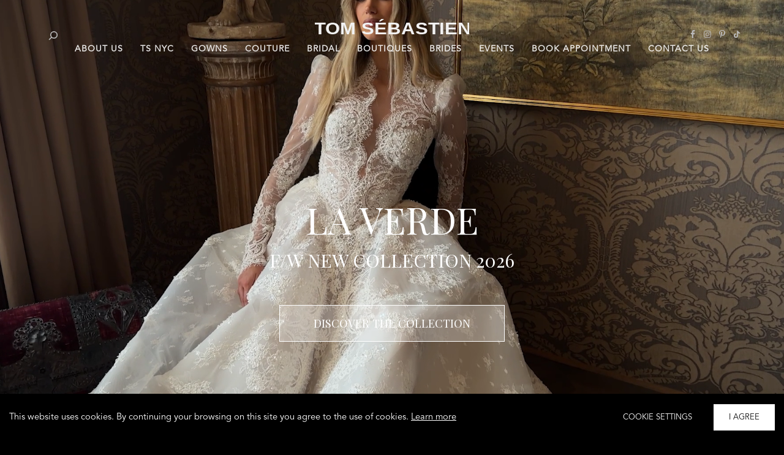

--- FILE ---
content_type: text/html; charset=UTF-8
request_url: https://tomsebastien.com/
body_size: 30782
content:
<!DOCTYPE html>
<html lang="en-GB">
<head><style>img.lazy{min-height:1px}</style><link rel="preload" href="https://tomsebastien.com/wp-content/plugins/w3-total-cache/pub/js/lazyload.min.js" as="script">
	<base href="https://tomsebastien.com/" />
  <meta charset="UTF-8" />
  <meta name="viewport" content="width=device-width" />
  <title>Tom Sébastien &#8211; Tom Sébastien</title>
<meta name='robots' content='max-image-preview:large' />
<link rel='dns-prefetch' href='//fonts.googleapis.com' />
<link rel="alternate" type="application/rss+xml" title="Tom Sébastien &raquo; Feed" href="https://tomsebastien.com/feed/" />
<link rel="alternate" type="application/rss+xml" title="Tom Sébastien &raquo; Comments Feed" href="https://tomsebastien.com/comments/feed/" />
<script type="text/javascript">
/* <![CDATA[ */
window._wpemojiSettings = {"baseUrl":"https:\/\/s.w.org\/images\/core\/emoji\/14.0.0\/72x72\/","ext":".png","svgUrl":"https:\/\/s.w.org\/images\/core\/emoji\/14.0.0\/svg\/","svgExt":".svg","source":{"concatemoji":"https:\/\/tomsebastien.com\/wp-includes\/js\/wp-emoji-release.min.js?ver=6.4.7"}};
/*! This file is auto-generated */
!function(i,n){var o,s,e;function c(e){try{var t={supportTests:e,timestamp:(new Date).valueOf()};sessionStorage.setItem(o,JSON.stringify(t))}catch(e){}}function p(e,t,n){e.clearRect(0,0,e.canvas.width,e.canvas.height),e.fillText(t,0,0);var t=new Uint32Array(e.getImageData(0,0,e.canvas.width,e.canvas.height).data),r=(e.clearRect(0,0,e.canvas.width,e.canvas.height),e.fillText(n,0,0),new Uint32Array(e.getImageData(0,0,e.canvas.width,e.canvas.height).data));return t.every(function(e,t){return e===r[t]})}function u(e,t,n){switch(t){case"flag":return n(e,"\ud83c\udff3\ufe0f\u200d\u26a7\ufe0f","\ud83c\udff3\ufe0f\u200b\u26a7\ufe0f")?!1:!n(e,"\ud83c\uddfa\ud83c\uddf3","\ud83c\uddfa\u200b\ud83c\uddf3")&&!n(e,"\ud83c\udff4\udb40\udc67\udb40\udc62\udb40\udc65\udb40\udc6e\udb40\udc67\udb40\udc7f","\ud83c\udff4\u200b\udb40\udc67\u200b\udb40\udc62\u200b\udb40\udc65\u200b\udb40\udc6e\u200b\udb40\udc67\u200b\udb40\udc7f");case"emoji":return!n(e,"\ud83e\udef1\ud83c\udffb\u200d\ud83e\udef2\ud83c\udfff","\ud83e\udef1\ud83c\udffb\u200b\ud83e\udef2\ud83c\udfff")}return!1}function f(e,t,n){var r="undefined"!=typeof WorkerGlobalScope&&self instanceof WorkerGlobalScope?new OffscreenCanvas(300,150):i.createElement("canvas"),a=r.getContext("2d",{willReadFrequently:!0}),o=(a.textBaseline="top",a.font="600 32px Arial",{});return e.forEach(function(e){o[e]=t(a,e,n)}),o}function t(e){var t=i.createElement("script");t.src=e,t.defer=!0,i.head.appendChild(t)}"undefined"!=typeof Promise&&(o="wpEmojiSettingsSupports",s=["flag","emoji"],n.supports={everything:!0,everythingExceptFlag:!0},e=new Promise(function(e){i.addEventListener("DOMContentLoaded",e,{once:!0})}),new Promise(function(t){var n=function(){try{var e=JSON.parse(sessionStorage.getItem(o));if("object"==typeof e&&"number"==typeof e.timestamp&&(new Date).valueOf()<e.timestamp+604800&&"object"==typeof e.supportTests)return e.supportTests}catch(e){}return null}();if(!n){if("undefined"!=typeof Worker&&"undefined"!=typeof OffscreenCanvas&&"undefined"!=typeof URL&&URL.createObjectURL&&"undefined"!=typeof Blob)try{var e="postMessage("+f.toString()+"("+[JSON.stringify(s),u.toString(),p.toString()].join(",")+"));",r=new Blob([e],{type:"text/javascript"}),a=new Worker(URL.createObjectURL(r),{name:"wpTestEmojiSupports"});return void(a.onmessage=function(e){c(n=e.data),a.terminate(),t(n)})}catch(e){}c(n=f(s,u,p))}t(n)}).then(function(e){for(var t in e)n.supports[t]=e[t],n.supports.everything=n.supports.everything&&n.supports[t],"flag"!==t&&(n.supports.everythingExceptFlag=n.supports.everythingExceptFlag&&n.supports[t]);n.supports.everythingExceptFlag=n.supports.everythingExceptFlag&&!n.supports.flag,n.DOMReady=!1,n.readyCallback=function(){n.DOMReady=!0}}).then(function(){return e}).then(function(){var e;n.supports.everything||(n.readyCallback(),(e=n.source||{}).concatemoji?t(e.concatemoji):e.wpemoji&&e.twemoji&&(t(e.twemoji),t(e.wpemoji)))}))}((window,document),window._wpemojiSettings);
/* ]]> */
</script>
<link rel='stylesheet' id='awb-css' href='https://tomsebastien.com/wp-content/plugins/advanced-backgrounds/assets/awb/awb.min.css?ver=1.11.5' type='text/css' media='all' />
<style id='wp-emoji-styles-inline-css' type='text/css'>

	img.wp-smiley, img.emoji {
		display: inline !important;
		border: none !important;
		box-shadow: none !important;
		height: 1em !important;
		width: 1em !important;
		margin: 0 0.07em !important;
		vertical-align: -0.1em !important;
		background: none !important;
		padding: 0 !important;
	}
</style>
<link rel='stylesheet' id='wp-block-library-css' href='https://tomsebastien.com/wp-includes/css/dist/block-library/style.min.css?ver=6.4.7' type='text/css' media='all' />
<style id='classic-theme-styles-inline-css' type='text/css'>
/*! This file is auto-generated */
.wp-block-button__link{color:#fff;background-color:#32373c;border-radius:9999px;box-shadow:none;text-decoration:none;padding:calc(.667em + 2px) calc(1.333em + 2px);font-size:1.125em}.wp-block-file__button{background:#32373c;color:#fff;text-decoration:none}
</style>
<style id='global-styles-inline-css' type='text/css'>
body{--wp--preset--color--black: #000000;--wp--preset--color--cyan-bluish-gray: #abb8c3;--wp--preset--color--white: #fff;--wp--preset--color--pale-pink: #f78da7;--wp--preset--color--vivid-red: #cf2e2e;--wp--preset--color--luminous-vivid-orange: #ff6900;--wp--preset--color--luminous-vivid-amber: #fcb900;--wp--preset--color--light-green-cyan: #7bdcb5;--wp--preset--color--vivid-green-cyan: #00d084;--wp--preset--color--pale-cyan-blue: #8ed1fc;--wp--preset--color--vivid-cyan-blue: #0693e3;--wp--preset--color--vivid-purple: #9b51e0;--wp--preset--color--pink: #ecbbc9;--wp--preset--color--dark-grey: #2f2f2f;--wp--preset--gradient--vivid-cyan-blue-to-vivid-purple: linear-gradient(135deg,rgba(6,147,227,1) 0%,rgb(155,81,224) 100%);--wp--preset--gradient--light-green-cyan-to-vivid-green-cyan: linear-gradient(135deg,rgb(122,220,180) 0%,rgb(0,208,130) 100%);--wp--preset--gradient--luminous-vivid-amber-to-luminous-vivid-orange: linear-gradient(135deg,rgba(252,185,0,1) 0%,rgba(255,105,0,1) 100%);--wp--preset--gradient--luminous-vivid-orange-to-vivid-red: linear-gradient(135deg,rgba(255,105,0,1) 0%,rgb(207,46,46) 100%);--wp--preset--gradient--very-light-gray-to-cyan-bluish-gray: linear-gradient(135deg,rgb(238,238,238) 0%,rgb(169,184,195) 100%);--wp--preset--gradient--cool-to-warm-spectrum: linear-gradient(135deg,rgb(74,234,220) 0%,rgb(151,120,209) 20%,rgb(207,42,186) 40%,rgb(238,44,130) 60%,rgb(251,105,98) 80%,rgb(254,248,76) 100%);--wp--preset--gradient--blush-light-purple: linear-gradient(135deg,rgb(255,206,236) 0%,rgb(152,150,240) 100%);--wp--preset--gradient--blush-bordeaux: linear-gradient(135deg,rgb(254,205,165) 0%,rgb(254,45,45) 50%,rgb(107,0,62) 100%);--wp--preset--gradient--luminous-dusk: linear-gradient(135deg,rgb(255,203,112) 0%,rgb(199,81,192) 50%,rgb(65,88,208) 100%);--wp--preset--gradient--pale-ocean: linear-gradient(135deg,rgb(255,245,203) 0%,rgb(182,227,212) 50%,rgb(51,167,181) 100%);--wp--preset--gradient--electric-grass: linear-gradient(135deg,rgb(202,248,128) 0%,rgb(113,206,126) 100%);--wp--preset--gradient--midnight: linear-gradient(135deg,rgb(2,3,129) 0%,rgb(40,116,252) 100%);--wp--preset--font-size--small: 13px;--wp--preset--font-size--medium: 20px;--wp--preset--font-size--large: 36px;--wp--preset--font-size--x-large: 42px;--wp--preset--spacing--20: 0.44rem;--wp--preset--spacing--30: 0.67rem;--wp--preset--spacing--40: 1rem;--wp--preset--spacing--50: 1.5rem;--wp--preset--spacing--60: 2.25rem;--wp--preset--spacing--70: 3.38rem;--wp--preset--spacing--80: 5.06rem;--wp--preset--shadow--natural: 6px 6px 9px rgba(0, 0, 0, 0.2);--wp--preset--shadow--deep: 12px 12px 50px rgba(0, 0, 0, 0.4);--wp--preset--shadow--sharp: 6px 6px 0px rgba(0, 0, 0, 0.2);--wp--preset--shadow--outlined: 6px 6px 0px -3px rgba(255, 255, 255, 1), 6px 6px rgba(0, 0, 0, 1);--wp--preset--shadow--crisp: 6px 6px 0px rgba(0, 0, 0, 1);}:where(.is-layout-flex){gap: 0.5em;}:where(.is-layout-grid){gap: 0.5em;}body .is-layout-flow > .alignleft{float: left;margin-inline-start: 0;margin-inline-end: 2em;}body .is-layout-flow > .alignright{float: right;margin-inline-start: 2em;margin-inline-end: 0;}body .is-layout-flow > .aligncenter{margin-left: auto !important;margin-right: auto !important;}body .is-layout-constrained > .alignleft{float: left;margin-inline-start: 0;margin-inline-end: 2em;}body .is-layout-constrained > .alignright{float: right;margin-inline-start: 2em;margin-inline-end: 0;}body .is-layout-constrained > .aligncenter{margin-left: auto !important;margin-right: auto !important;}body .is-layout-constrained > :where(:not(.alignleft):not(.alignright):not(.alignfull)){max-width: var(--wp--style--global--content-size);margin-left: auto !important;margin-right: auto !important;}body .is-layout-constrained > .alignwide{max-width: var(--wp--style--global--wide-size);}body .is-layout-flex{display: flex;}body .is-layout-flex{flex-wrap: wrap;align-items: center;}body .is-layout-flex > *{margin: 0;}body .is-layout-grid{display: grid;}body .is-layout-grid > *{margin: 0;}:where(.wp-block-columns.is-layout-flex){gap: 2em;}:where(.wp-block-columns.is-layout-grid){gap: 2em;}:where(.wp-block-post-template.is-layout-flex){gap: 1.25em;}:where(.wp-block-post-template.is-layout-grid){gap: 1.25em;}.has-black-color{color: var(--wp--preset--color--black) !important;}.has-cyan-bluish-gray-color{color: var(--wp--preset--color--cyan-bluish-gray) !important;}.has-white-color{color: var(--wp--preset--color--white) !important;}.has-pale-pink-color{color: var(--wp--preset--color--pale-pink) !important;}.has-vivid-red-color{color: var(--wp--preset--color--vivid-red) !important;}.has-luminous-vivid-orange-color{color: var(--wp--preset--color--luminous-vivid-orange) !important;}.has-luminous-vivid-amber-color{color: var(--wp--preset--color--luminous-vivid-amber) !important;}.has-light-green-cyan-color{color: var(--wp--preset--color--light-green-cyan) !important;}.has-vivid-green-cyan-color{color: var(--wp--preset--color--vivid-green-cyan) !important;}.has-pale-cyan-blue-color{color: var(--wp--preset--color--pale-cyan-blue) !important;}.has-vivid-cyan-blue-color{color: var(--wp--preset--color--vivid-cyan-blue) !important;}.has-vivid-purple-color{color: var(--wp--preset--color--vivid-purple) !important;}.has-black-background-color{background-color: var(--wp--preset--color--black) !important;}.has-cyan-bluish-gray-background-color{background-color: var(--wp--preset--color--cyan-bluish-gray) !important;}.has-white-background-color{background-color: var(--wp--preset--color--white) !important;}.has-pale-pink-background-color{background-color: var(--wp--preset--color--pale-pink) !important;}.has-vivid-red-background-color{background-color: var(--wp--preset--color--vivid-red) !important;}.has-luminous-vivid-orange-background-color{background-color: var(--wp--preset--color--luminous-vivid-orange) !important;}.has-luminous-vivid-amber-background-color{background-color: var(--wp--preset--color--luminous-vivid-amber) !important;}.has-light-green-cyan-background-color{background-color: var(--wp--preset--color--light-green-cyan) !important;}.has-vivid-green-cyan-background-color{background-color: var(--wp--preset--color--vivid-green-cyan) !important;}.has-pale-cyan-blue-background-color{background-color: var(--wp--preset--color--pale-cyan-blue) !important;}.has-vivid-cyan-blue-background-color{background-color: var(--wp--preset--color--vivid-cyan-blue) !important;}.has-vivid-purple-background-color{background-color: var(--wp--preset--color--vivid-purple) !important;}.has-black-border-color{border-color: var(--wp--preset--color--black) !important;}.has-cyan-bluish-gray-border-color{border-color: var(--wp--preset--color--cyan-bluish-gray) !important;}.has-white-border-color{border-color: var(--wp--preset--color--white) !important;}.has-pale-pink-border-color{border-color: var(--wp--preset--color--pale-pink) !important;}.has-vivid-red-border-color{border-color: var(--wp--preset--color--vivid-red) !important;}.has-luminous-vivid-orange-border-color{border-color: var(--wp--preset--color--luminous-vivid-orange) !important;}.has-luminous-vivid-amber-border-color{border-color: var(--wp--preset--color--luminous-vivid-amber) !important;}.has-light-green-cyan-border-color{border-color: var(--wp--preset--color--light-green-cyan) !important;}.has-vivid-green-cyan-border-color{border-color: var(--wp--preset--color--vivid-green-cyan) !important;}.has-pale-cyan-blue-border-color{border-color: var(--wp--preset--color--pale-cyan-blue) !important;}.has-vivid-cyan-blue-border-color{border-color: var(--wp--preset--color--vivid-cyan-blue) !important;}.has-vivid-purple-border-color{border-color: var(--wp--preset--color--vivid-purple) !important;}.has-vivid-cyan-blue-to-vivid-purple-gradient-background{background: var(--wp--preset--gradient--vivid-cyan-blue-to-vivid-purple) !important;}.has-light-green-cyan-to-vivid-green-cyan-gradient-background{background: var(--wp--preset--gradient--light-green-cyan-to-vivid-green-cyan) !important;}.has-luminous-vivid-amber-to-luminous-vivid-orange-gradient-background{background: var(--wp--preset--gradient--luminous-vivid-amber-to-luminous-vivid-orange) !important;}.has-luminous-vivid-orange-to-vivid-red-gradient-background{background: var(--wp--preset--gradient--luminous-vivid-orange-to-vivid-red) !important;}.has-very-light-gray-to-cyan-bluish-gray-gradient-background{background: var(--wp--preset--gradient--very-light-gray-to-cyan-bluish-gray) !important;}.has-cool-to-warm-spectrum-gradient-background{background: var(--wp--preset--gradient--cool-to-warm-spectrum) !important;}.has-blush-light-purple-gradient-background{background: var(--wp--preset--gradient--blush-light-purple) !important;}.has-blush-bordeaux-gradient-background{background: var(--wp--preset--gradient--blush-bordeaux) !important;}.has-luminous-dusk-gradient-background{background: var(--wp--preset--gradient--luminous-dusk) !important;}.has-pale-ocean-gradient-background{background: var(--wp--preset--gradient--pale-ocean) !important;}.has-electric-grass-gradient-background{background: var(--wp--preset--gradient--electric-grass) !important;}.has-midnight-gradient-background{background: var(--wp--preset--gradient--midnight) !important;}.has-small-font-size{font-size: var(--wp--preset--font-size--small) !important;}.has-medium-font-size{font-size: var(--wp--preset--font-size--medium) !important;}.has-large-font-size{font-size: var(--wp--preset--font-size--large) !important;}.has-x-large-font-size{font-size: var(--wp--preset--font-size--x-large) !important;}
.wp-block-navigation a:where(:not(.wp-element-button)){color: inherit;}
:where(.wp-block-post-template.is-layout-flex){gap: 1.25em;}:where(.wp-block-post-template.is-layout-grid){gap: 1.25em;}
:where(.wp-block-columns.is-layout-flex){gap: 2em;}:where(.wp-block-columns.is-layout-grid){gap: 2em;}
.wp-block-pullquote{font-size: 1.5em;line-height: 1.6;}
</style>
<link rel='stylesheet' id='contact-form-7-css' href='https://tomsebastien.com/wp-content/plugins/contact-form-7/includes/css/styles.css?ver=5.8.2' type='text/css' media='all' />
<link rel='stylesheet' id='cookie-law-info-css' href='https://tomsebastien.com/wp-content/plugins/cookie-law-info/legacy/public/css/cookie-law-info-public.css?ver=3.1.6' type='text/css' media='all' />
<link rel='stylesheet' id='cookie-law-info-gdpr-css' href='https://tomsebastien.com/wp-content/plugins/cookie-law-info/legacy/public/css/cookie-law-info-gdpr.css?ver=3.1.6' type='text/css' media='all' />
<link rel='stylesheet' id='plyr-css' href='https://tomsebastien.com/wp-content/plugins/featured-video-for-woocommerce/public/css/plyr.css?ver=6.4.7' type='text/css' media='all' />
<link rel='stylesheet' id='wcfv-css' href='https://tomsebastien.com/wp-content/plugins/featured-video-for-woocommerce/public/css/wcfv-public.css?ver=2.1' type='text/css' media='all' />
<link rel='stylesheet' id='woocommerce-layout-css' href='https://tomsebastien.com/wp-content/plugins/woocommerce/assets/css/woocommerce-layout.css?ver=8.2.4' type='text/css' media='all' />
<link rel='stylesheet' id='woocommerce-smallscreen-css' href='https://tomsebastien.com/wp-content/plugins/woocommerce/assets/css/woocommerce-smallscreen.css?ver=8.2.4' type='text/css' media='only screen and (max-width: 768px)' />
<link rel='stylesheet' id='woocommerce-general-css' href='https://tomsebastien.com/wp-content/plugins/woocommerce/assets/css/woocommerce.css?ver=8.2.4' type='text/css' media='all' />
<style id='woocommerce-inline-inline-css' type='text/css'>
.woocommerce form .form-row .required { visibility: visible; }
</style>
<link rel='stylesheet' id='chosen-css' href='https://tomsebastien.com/wp-content/plugins/wp-event-manager/assets/css/chosen.css?ver=6.4.7' type='text/css' media='all' />
<link rel='stylesheet' id='wp-event-manager-frontend-css' href='https://tomsebastien.com/wp-content/plugins/wp-event-manager/assets/css/frontend.min.css?ver=6.4.7' type='text/css' media='all' />
<link rel='stylesheet' id='wp-event-manager-jquery-ui-css-css' href='https://tomsebastien.com/wp-content/plugins/wp-event-manager/assets/js/jquery-ui/jquery-ui.css?ver=6.4.7' type='text/css' media='all' />
<link rel='stylesheet' id='wp-event-manager-jquery-timepicker-css-css' href='https://tomsebastien.com/wp-content/plugins/wp-event-manager/assets/js/jquery-timepicker/jquery.timepicker.min.css?ver=6.4.7' type='text/css' media='all' />
<link rel='stylesheet' id='wp-event-manager-grid-style-css' href='https://tomsebastien.com/wp-content/plugins/wp-event-manager/assets/css/wpem-grid.min.css?ver=6.4.7' type='text/css' media='all' />
<link rel='stylesheet' id='wp-event-manager-font-style-css' href='https://tomsebastien.com/wp-content/plugins/wp-event-manager/assets/fonts/style.css?ver=6.4.7' type='text/css' media='all' />
<link rel='stylesheet' id='ghostkit-classic-theme-fallback-css' href='https://tomsebastien.com/wp-content/plugins/ghostkit/assets/css/fallback-classic-theme.css?ver=3.0.2' type='text/css' media='all' />
<link rel='stylesheet' id='ghostkit-css' href='https://tomsebastien.com/wp-content/plugins/ghostkit/gutenberg/style.min.css?ver=3.0.2' type='text/css' media='all' />
<link rel='stylesheet' id='ghostkit-block-grid-css' href='https://tomsebastien.com/wp-content/plugins/ghostkit/gutenberg/blocks/grid/styles/style.min.css?ver=3.0.2' type='text/css' media='all' />
<link rel='stylesheet' id='ghostkit-block-button-css' href='https://tomsebastien.com/wp-content/plugins/ghostkit/gutenberg/blocks/button/styles/style.min.css?ver=3.0.2' type='text/css' media='all' />
<link rel='stylesheet' id='wp-color-picker-css' href='https://tomsebastien.com/wp-admin/css/color-picker.min.css?ver=6.4.7' type='text/css' media='all' />
<link rel='stylesheet' id='owl-theme-default-min-css' href='https://tomsebastien.com/wp-content/themes/turez/assets/css/owl.theme.default.min.css?ver=6.4.7' type='text/css' media='all' />
<link rel='stylesheet' id='owl-carousel-min-css' href='https://tomsebastien.com/wp-content/themes/turez/assets/css/owl.carousel.min.css?ver=6.4.7' type='text/css' media='all' />
<link rel='stylesheet' id='turez-style-css' href='https://tomsebastien.com/wp-content/themes/turez/style.css?ver=6.4.7' type='text/css' media='all' />
<link rel='stylesheet' id='splide-core-css' href='https://tomsebastien.com/wp-content/themes/turez/assets/css/splide-core.min.css?ver=6.4.7' type='text/css' media='all' />
<link rel='stylesheet' id='splide-css' href='https://tomsebastien.com/wp-content/themes/turez/assets/css/splide.min.css?ver=6.4.7' type='text/css' media='all' />
<link rel='stylesheet' id='animate-css' href='https://tomsebastien.com/wp-content/themes/turez/assets/css/animate.css?ver=6.4.7' type='text/css' media='all' />
<link rel='stylesheet' id='fontawesome-css' href='https://tomsebastien.com/wp-content/themes/turez/assets/fonts/FontAwesome/all.css?ver=6.4.7' type='text/css' media='all' />
<link rel='stylesheet' id='eleganticons-css' href='https://tomsebastien.com/wp-content/themes/turez/assets/css/eleganticons.css?ver=6.4.7' type='text/css' media='all' />
<link rel='stylesheet' id='custom-css' href='https://tomsebastien.com/wp-content/themes/turez/assets/css/custom.css?ver=6.4.7' type='text/css' media='all' />
<link rel='stylesheet' id='turez-custom-styles-css' href='https://tomsebastien.com/wp-content/themes/turez/style.css?ver=6.4.7' type='text/css' media='all' />
<link rel='stylesheet' id='turez-fonts-css' href='//fonts.googleapis.com/css?family=Playfair+Display&#038;ver=1.0.0' type='text/css' media='all' />
<link rel='stylesheet' id='rsfv-twentytwentythree-css' href='https://tomsebastien.com/wp-content/plugins/really-simple-featured-video/includes/Compatibility/Themes/Core/Twentytwenty_Three/styles.css?ver=1699452732' type='text/css' media='all' />
<link rel='stylesheet' id='simple-social-icons-font-css' href='https://tomsebastien.com/wp-content/plugins/simple-social-icons/css/style.css?ver=3.0.2' type='text/css' media='all' />
<style id='ghostkit-blocks-content-custom-css-inline-css' type='text/css'>
.ghostkit-custom-tAOAD > .nk-awb .jarallax-img { object-fit: cover; font-family: "object-fit: cover;object-position: 50% 50%"; object-position: 50% 50%; } .ghostkit-custom-tAOAD {
  font-family: Playfair Display!important;
}.ghostkit-custom-1rEnRV { padding-top: 1px; } .collections .ghostkit-col {
  margin-top: 0;
}
.uag-masonry.columns-3.wp-block-gallery.has-nested-images {
    flex-direction: row;
    box-sizing: border-box;
    display: flex;
    place-content: stretch space-between;
    align-items: stretch;
    max-height: 100%;
    padding: 30px;
}
.uag-masonry.wp-block-gallery.has-nested-images figure.wp-block-image:not(#individual-image) {
    max-width: 32%;
}.ghostkit-custom-G6K3M > .nk-awb .jarallax-img { object-fit: cover; font-family: "object-fit: cover;object-position: 65% 38%"; object-position: 65% 38%; } .ghostkit-custom-G6K3M {
}
.ghostkit-custom-G6K3M:after {
  position: absolute;
  background: rgba(0,0,0,0.2);
    top: 0;
    left: 50%;
    height: 100%;
    width: 100vw;
    content: "";
    -webkit-transform: translateX(-50%);
    transform: translateX(-50%);
    transition: opacity .45s cubic-bezier(.165,.84,.44,1);
    background-image: radial-gradient(60% 61%,transparent 40%,transparent 0,#000 99%);
}.ghostkit-custom-2uKvXO { padding-top: 50px; padding-bottom: 50px; } .ghostkit-custom-2uKvXO > .nk-awb .jarallax-img { object-fit: contain; font-family: "object-fit: contain;object-position: 50% 0%"; object-position: 50% 0%; } .ghostkit-custom-2uKvXO {
} .events .ghostkit-grid .ghostkit-custom-ZavQgv {
  margin-top: 0;
}
.events .ghostkit-grid-inner {
    flex-direction: column;
    display: flex;
    place-content: center;
    align-items: center;
}.ghostkit-custom-1ygaW5 { padding-top: 50px; padding-bottom: 50px; } .ghostkit-custom-1ygaW5 > .nk-awb .jarallax-img { object-fit: cover; font-family: "object-fit: cover;object-position: 60% 25%"; object-position: 60% 25%; } .ghostkit-custom-1ygaW5 {
 }
 @media screen and (max-width: 768px) { 
   .ghostkit-custom-1ygaW5 {padding-bottom: 0;}
 }}.ghostkit-grid .ghostkit-custom-Z1oD6sY { padding-top: 160px; margin-top: 200px; } .ghostkit-custom-Z1oD6sY {
  padding-top:150px;
}

.ghostkit-custom-Z1oD6sY .ghostkit-col-content {
  display: flex;
  flex-direction: column;
  align-items: center;
  max-height: 100%;
  /*height: 100%;*/
}.ghostkit-custom-ZoGQBB { padding-top: 0px; margin-top: 0px; padding-bottom: 0px; margin-bottom: 0px; }.ghostkit-custom-1Be609 { padding-top: 0px; margin-top: 0px; padding-bottom: 0px; margin-bottom: 0px; }.ghostkit-custom-ZQh6ny { margin-top: 50px; } .ghostkit-custom-ZQh6ny a.ghostkit-button {
color: var(--gkt-button__color);
}.ghostkit-custom-2brR6w { margin-top: 50px; } .ghostkit-custom-2brR6w {
  bottom: 0;
  left: 0;
  right: 0;
  position: absolute;
}
.ghostkit-custom-2brR6w a.ghostkit-button {
color: var(--gkt-button__color);
}.ghostkit-custom-a8UO6 { --gkt-button__background-color: #ffffff42; --gkt-button__color: #ffffff; --gkt-button__border-radius: 0px; --gkt-button-hover__background-color: #ffffff8f; --gkt-button-hover__color: #d6d6d6; --gkt-button-focus__background-color: #ffffff8f; --gkt-button-focus__color: #d6d6d6; --gkt-button__border-width: 1px; --gkt-button__border-color: #fff; --gkt-button-hover__border-color: #ffffff; --gkt-button-focus__box-shadow: 0 0 0 0px rgba(3, 102, 214, 0.5); padding-bottom: 20px; padding-left: 55px; padding-top: 20px; padding-right: 55px; }.ghostkit-custom-1HRJgT { --gkt-button__background-color: rgba(255, 255, 255, 0); --gkt-button__color: #fff; --gkt-button__border-radius: 0px; --gkt-button-hover__background-color: rgba(0, 0, 0, 0); --gkt-button-hover__color: #fff; --gkt-button-focus__background-color: rgba(0, 0, 0, 0); --gkt-button-focus__color: #fff; --gkt-button__border-width: 0px; --gkt-button__border-color: rgba(0, 0, 0, 0); --gkt-button-hover__border-color: rgba(0, 0, 0, 0); --gkt-button-focus__box-shadow: 0 0 0 0px rgba(3, 102, 214, 0.5); padding-bottom: 15px; padding-left: 25px; padding-top: 15px; padding-right: 25px; } .ghostkit-custom-1HRJgT {
display: none;
}.ghostkit-custom-Z1Iw79 { --gkt-button__background-color: rgba(255, 255, 255, 0); --gkt-button__color: #fff; --gkt-button__border-radius: 0px; --gkt-button-hover__background-color: rgba(0, 0, 0, 0); --gkt-button-hover__color: #fff; --gkt-button-focus__background-color: rgba(0, 0, 0, 0); --gkt-button-focus__color: #fff; --gkt-button__border-width: 0px; --gkt-button__border-color: rgba(0, 0, 0, 0); --gkt-button-hover__border-color: rgba(0, 0, 0, 0); --gkt-button-focus__box-shadow: 0 0 0 0px rgba(3, 102, 214, 0.5); padding-bottom: 15px; padding-left: 25px; padding-top: 15px; padding-right: 25px; }.ghostkit-grid .ghostkit-custom-1z5Mpc { margin-left: 0px; margin-right: 0px; padding-top: 25px; }.ghostkit-grid .ghostkit-custom-ZLAVL4 { margin-left: 0px; margin-right: 0px; } .ghostkit-custom-ZLAVL4 {
}.ghostkit-custom-2fr0MS { margin-bottom: 0px; margin-top: 0px; } @media screen and (max-width: 768px) { 
  .ghostkit-custom-2fr0MS {
    font-size: 34px;
    letter-spacing: 8px!importantimportant ;
  }
} .ghostkit-custom-1NVYW4 {
  gap: 25px!important;
  --wp--style--unstable-gallery-gap: 25px!important;
}
.ghostkit-custom-1NVYW4 figure {
  overflow: hidden;
}

.ghostkit-custom-1NVYW4 figcaption {
  opacity: 1;
  font-family: Didot;
  position: absolute;
  top: 0;
  bottom: 0;
  width: 100%!important;
  height: 100%!important;
  max-height: 100%!important;
  font-size: 43px!important;
  margin: 0!important;
  background: transparent!important;
  transition: all 1s;
  line-height: 48px;
   text-shadow: 2px 2px 10px #000;
}

.ghostkit-custom-1NVYW4 figcaption a {
  width: 100%;
  height: 100%;
  display: flex;
  align-items: center;
  justify-content: center;
}

.ghostkit-custom-1NVYW4 figure img {
  max-height: calc(100vh - var(--var-menu-height));
  cursor: pointer;
  transition: transform 1s;
  object-position: 0 0;
  
}

.ghostkit-custom-1NVYW4 figure:hover img {
 transform: scale(1.3);
}

.ghostkit-custom-1NVYW4 figure:hover figcaption {
  opacity: 1;
  background: rgba(0,0,0,.5)!important;
}

@media screen and (max-width: 1200px) { 
  .ghostkit-custom-1NVYW4 figcaption {
    font-size: 25px!important;
  }
  
}

@media screen and (max-width: 768px) { 
  .wp-block-gallery.has-nested-images figure.wp-block-image:not(#individual-image) {
    width: 100%;
  }
} .ghostkit-custom-Z1EHv7x img {
  
} .ghostkit-custom-1oevEt {
  z-index:2;
}.ghostkit-custom-Zj4BOG { --gkt-button__background-color: #fff; --gkt-button__color: #2f2f2f; --gkt-button__border-radius: 1px; --gkt-button-hover__background-color: rgba(0, 0, 0, 0); --gkt-button-hover__color: #fff; --gkt-button-focus__background-color: rgba(0, 0, 0, 0); --gkt-button-focus__color: #fff; --gkt-button__border-width: 1px; --gkt-button__border-color: #fff; --gkt-button-hover__border-color: rgba(255, 255, 255, 0.3); --gkt-button-focus__box-shadow: 0 0 0 0px rgba(3, 102, 214, 0.5); padding-right: 100px; padding-left: 100px; padding-top: 20px; padding-bottom: 20px; }.ghostkit-grid .ghostkit-custom-KITk2 { margin-top: -px; } .ghostkit-custom-7jV9x {
}.ghostkit-grid .ghostkit-custom-2uMy88 > .nk-awb .jarallax-img { object-fit: contain; font-family: "object-fit: contain;object-position: 50% 50%"; object-position: 50% 50%; } @media screen and (max-width: 768px) { 
  .ghostkit-custom-2uMy88 {
    min-height: 50vh;
  }
}
.ghostkit-custom-1qrRyi { margin-top: 80px; }.ghostkit-custom-1jc3cB { margin-top: 10px; }.ghostkit-grid .ghostkit-custom-Z154kt2 { margin-left: 0px; margin-right: 0px; } .events .ghostkit-custom-TdzpK {
  font-size: 13px;
  color: #d4d4d4;
}
.events #upcoming-shows {
  color: #fff;
}.ghostkit-grid .ghostkit-custom-ZavQgv { margin-left: 0px; margin-right: 0px; } @media (max-width: 1200px) { .ghostkit-grid .ghostkit-custom-ZavQgv { margin-left: 0px; margin-right: 0px; } } @media (max-width: 992px) { .ghostkit-grid .ghostkit-custom-ZavQgv { margin-left: 0px; margin-right: 0px; } } @media (max-width: 768px) { .ghostkit-grid .ghostkit-custom-ZavQgv { margin-left: 0px; margin-right: 0px; } } @media (max-width: 576px) { .ghostkit-grid .ghostkit-custom-ZavQgv { margin-left: 0px; margin-right: 0px; } } .events .ghostkit-custom-ZavQgv {
margin-top: 0;
}
@media screen and (max-width: 768px) { 
.wpem-event-listings.wpem-event-listing-box-view .wpem-event-box-col:not(:last-child) {
    border-right: none;
}
.wpem-event-listings.wpem-event-listing-box-view .wpem-event-box-col:not(:last-child):before {
	border: none;
}
.wpem-event-listings.wpem-event-listing-box-view .wpem-event-layout-wrapper {
  padding: 20px 0;
}} @media screen and (max-width: 768px) { 
.ghostkit-custom-gYtt8 {
    gap: 0!important;
}} @media screen and (max-width: 768px) { 
.ghostkit-custom-mms7N {
    gap: 0;
}} .ghostkit-custom-Z20I4ij {
text-align: right;
}.ghostkit-custom-Z56XUb { margin-top: -30px; } @media screen and (max-width: 768px) { 
.ghostkit-custom-Z56XUb {
margin-bottom: 0;
}} .ghostkit-custom-1PXaop {

}
@media screen and (max-width: 768px) { 
  .ghostkit-custom-1PXaop {
    margin-bottom: 25px;
  }
}.ghostkit-custom-ZrLxRa { margin-top: -10px; }@media (max-width: 576px) { .ghostkit-custom-Za84NT { margin-right: auto; margin-left: auto; } } .ghostkit-custom-Za84NT video {
 max-height: 85vh;
 width: auto;
 max-width: 100%;
 float: right;
}
@media screen and (max-width: 768px) { 
  .ghostkit-custom-Za84NT video {
    width: 100%;
    max-height: calc(100vh - var(--var-menu-height));
  }
}.ghostkit-custom-ZWHSs1 > .nk-awb .jarallax-img { object-fit: cover; font-family: "object-fit: cover;object-position: 50% 40%"; object-position: 50% 40%; } .ghostkit-custom-ZWHSs1 {
  margin-top: calc(var(--var-menu-height) + 25px);
}
.ghostkit-custom-ZWHSs1 .nk-awb:after {
  position: absolute;
  background: rgba(0,0,0,.5);
  top: 0;
  left: 50%;
  height: 100%;
  width: 100vw;
  content: "";
  -webkit-transform: translateX(-50%);
  transform: translateX(-50%);
  transition: opacity .45s cubic-bezier(.165,.84,.44,1);
  background-image: linear-gradient(180deg, black 0%, transparent 15%, transparent 85%, black 100%);
}
.ghostkit-grid .ghostkit-custom-TrIfq { padding-left: 50px; } @media (max-width: 1200px) { .ghostkit-grid .ghostkit-custom-TrIfq { padding-left: 50px; } } @media (max-width: 992px) { .ghostkit-grid .ghostkit-custom-TrIfq { padding-left: 10px; } } @media (max-width: 768px) { .ghostkit-grid .ghostkit-custom-TrIfq { padding-left: 10px; } } @media (max-width: 576px) { .ghostkit-grid .ghostkit-custom-TrIfq { padding-left: 10px; } } .ghostkit-custom-TrIfq {
}.ghostkit-custom-176fuH { margin-bottom: 5px; } .ghostkit-custom-176fuH {
 
} .ghostkit-custom-1kF331 {
  line-height: 1em;
}
</style>
<style id='ghostkit-custom-css-inline-css' type='text/css'>
.fullheight.gray-btn .turez-block-arrow-link .animated-arrow .text {
  color: #bababa;
  font-weight: 300;
}
.fullheight.white-btn .turez-block-arrow-link .animated-arrow .text {
  color: #ffffff;
  font-weight: 300;
}
.events .events-carousel .uagb-post__items {
  flex-direction: row;
  display: flex;
  place-content: stretch space-between;
  align-items: stretch;
  max-height: 100%;
}
.events .events-carousel .uagb-post__items article .uagb-post__inner-wrap {
  min-height: 100%;
  position: relative;
}
/* .events .events-carousel .uagb-post__items article .uagb-post__inner-wrap .uagb-post__cta {
  position: absolute;
  bottom: 0;
  border: none!important;
  box-shadow: none;
  background: transparent;
  outline: none;
  display: flex;
  align-items: center;
  height: 60px;
  padding: 0 15px!important;
  opacity: .3;
  cursor: pointer;
  transition: all .6s;
  width: 100%;
}
.events .events-carousel .uagb-post__items article .uagb-post__inner-wrap .uagb-post__cta:before {
  content: '';
  display: inline-block;
  border: 1px solid black;
  width: 7px;
  height: 7px;
  transform: rotate(45deg);
  transition: all .6s;
}
.events .events-carousel .uagb-post__items article .uagb-post__inner-wrap .uagb-post__cta:after {
  content: '';
  display: inline-block;
  width: 10px;
  height: 0px;
  border-top: 1px solid black;
  transition: all .6s;
}
.events .events-carousel .uagb-post__items article .uagb-post__inner-wrap .uagb-post__cta:hover {
  opacity: 1;
}
.events .events-carousel .uagb-post__items article .uagb-post__inner-wrap .uagb-post__cta:hover:before {
  border-width: 2px;
  border-bottom-color: transparent;
  border-left-color: transparent;
  width: 5px;
  height: 5px;
  margin-right: -26px;
}
.events .events-carousel .uagb-post__items article .uagb-post__inner-wrap .uagb-post__cta:hover:after {
  margin-right: -5px;
  width: 25px;
} */
.events .events-carousel .uagb-post__items article .uagb-post__excerpt {
  margin-bottom: 0;
  padding-bottom: 35px;
}
.events .events-carousel .uagb-post__items article {
  position: relative;
}
.events .events-carousel .uagb-post__items article:first-child,
.events .events-carousel .uagb-post__items article:nth-child(2) {
  border-right: 1px solid rgba(255,255,255,.15);
}
.events .events-carousel .uagb-post__items article:first-child:before,
.events .events-carousel .uagb-post__items article:nth-child(2):before {
  position: absolute;
  top: -6px;
  right: -3px;
  height: 5px;
  width: 5px;
  content: "";
  display: block;
  -webkit-transform: rotate(45deg);
  transform: rotate(45deg);
  border: 1px solid rgba(255,255,255,.15);
}
/* ARROW */
.events .events-carousel .uagb-post__items article .uagb-post__inner-wrap .uagb-post__cta {
position: absolute;
left: 34px;
top: auto;
bottom: 3px;
height: 1px;
width: 20px;
z-index: 0;
max-width: 20px;
transition: background-color .3s cubic-bezier(.25,.46,.45,.94),max-width .2s cubic-bezier(.25,.46,.45,.94),-webkit-transform .3s cubic-bezier(.25,.46,.45,.94);
transition: background-color .3s cubic-bezier(.25,.46,.45,.94),transform .3s cubic-bezier(.25,.46,.45,.94),max-width .2s cubic-bezier(.25,.46,.45,.94);
transition: background-color .3s cubic-bezier(.25,.46,.45,.94),transform .3s cubic-bezier(.25,.46,.45,.94),max-width .2s cubic-bezier(.25,.46,.45,.94),-webkit-transform .3s cubic-bezier(.25,.46,.45,.94);
background-color: #979797;
margin: 0;
padding: 0;
border: 0;
}
.events .events-carousel .uagb-post__items article .uagb-post__inner-wrap .uagb-post__cta:before {
    position: absolute;
    top: -2px;
    left: -5px;
    height: 6px;
    width: 6px;
    content: "";
    display: block;
    -webkit-transform: rotate(45deg);
    transform: rotate(45deg);
}
.events .events-carousel .uagb-post__items article .uagb-post__inner-wrap .uagb-post__cta:after {
    transition: background-color .3s cubic-bezier(.25,.46,.45,.94),border-color .3s cubic-bezier(.25,.46,.45,.94),-webkit-transform .3s cubic-bezier(.25,.46,.45,.94);
    transition: background-color .3s cubic-bezier(.25,.46,.45,.94),transform .3s cubic-bezier(.25,.46,.45,.94),border-color .3s cubic-bezier(.25,.46,.45,.94);
    transition: background-color .3s cubic-bezier(.25,.46,.45,.94),transform .3s cubic-bezier(.25,.46,.45,.94),border-color .3s cubic-bezier(.25,.46,.45,.94),-webkit-transform .3s cubic-bezier(.25,.46,.45,.94);
    border: 1px solid #979797;
    position: absolute;
    top: -3px;
    left: -8px;
    height: 7px;
    width: 7px;
    content: "";
    display: block;
    -webkit-transform: rotate(45deg);
    transform: rotate(45deg);
}
.events .events-carousel .uagb-post__items article .uagb-post__inner-wrap:hover .uagb-post__cta {
    max-width: 20px;
    -webkit-transform: translateX(-7px);
    transform: translateX(-7px);
    background-color: #000;
}
.events .events-carousel .uagb-post__items article .uagb-post__inner-wrap:hover .uagb-post__cta:before {
    -webkit-transform: translateX(20px) rotate(45deg);
    transform: translateX(20px) rotate(45deg);
    opacity: 0;
}
.events .events-carousel .uagb-post__items article .uagb-post__inner-wrap:hover .uagb-post__cta:after {
    height: 0;
    width: 0;
    left: -3px;
    -webkit-transform: translateX(20px) rotate(45deg);
    transform: translateX(20px) rotate(45deg);
    border-width: 0 6px 6px 0;
    border-style: solid;
    border-color: transparent #000 transparent transparent;
}

</style>
<style id='ghostkit-typography-inline-css' type='text/css'>
 
</style>
<script type="text/javascript" src="https://tomsebastien.com/wp-includes/js/jquery/jquery.min.js?ver=3.7.1" id="jquery-core-js"></script>
<script type="text/javascript" src="https://tomsebastien.com/wp-includes/js/jquery/jquery-migrate.min.js?ver=3.4.1" id="jquery-migrate-js"></script>
<script type="text/javascript" id="cookie-law-info-js-extra">
/* <![CDATA[ */
var Cli_Data = {"nn_cookie_ids":[],"cookielist":[],"non_necessary_cookies":[],"ccpaEnabled":"","ccpaRegionBased":"","ccpaBarEnabled":"","strictlyEnabled":["necessary","obligatoire"],"ccpaType":"gdpr","js_blocking":"1","custom_integration":"","triggerDomRefresh":"","secure_cookies":""};
var cli_cookiebar_settings = {"animate_speed_hide":"500","animate_speed_show":"500","background":"#000000","border":"#b1a6a6c2","border_on":"","button_1_button_colour":"#ffffff","button_1_button_hover":"#cccccc","button_1_link_colour":"#0a0a0a","button_1_as_button":"1","button_1_new_win":"","button_2_button_colour":"#333","button_2_button_hover":"#292929","button_2_link_colour":"#ffffff","button_2_as_button":"","button_2_hidebar":"","button_3_button_colour":"#0a0a0a","button_3_button_hover":"#080808","button_3_link_colour":"#ffffff","button_3_as_button":"1","button_3_new_win":"","button_4_button_colour":"#000000","button_4_button_hover":"#000000","button_4_link_colour":"#ffffff","button_4_as_button":"1","button_7_button_colour":"#ffffff","button_7_button_hover":"#cccccc","button_7_link_colour":"#0a0a0a","button_7_as_button":"1","button_7_new_win":"","font_family":"inherit","header_fix":"","notify_animate_hide":"1","notify_animate_show":"","notify_div_id":"#cookie-law-info-bar","notify_position_horizontal":"right","notify_position_vertical":"bottom","scroll_close":"","scroll_close_reload":"","accept_close_reload":"","reject_close_reload":"","showagain_tab":"","showagain_background":"#fff","showagain_border":"#000","showagain_div_id":"#cookie-law-info-again","showagain_x_position":"100px","text":"#ffffff","show_once_yn":"","show_once":"10000","logging_on":"","as_popup":"","popup_overlay":"1","bar_heading_text":"","cookie_bar_as":"banner","popup_showagain_position":"bottom-right","widget_position":"left"};
var log_object = {"ajax_url":"https:\/\/tomsebastien.com\/wp-admin\/admin-ajax.php"};
/* ]]> */
</script>
<script type="text/javascript" src="https://tomsebastien.com/wp-content/plugins/cookie-law-info/legacy/public/js/cookie-law-info-public.js?ver=3.1.6" id="cookie-law-info-js"></script>
<script type="text/javascript" src="https://tomsebastien.com/wp-content/themes/turez/assets/js/animationtext.js?ver=6.4.7" id="animationtext-js"></script>
<script type="text/javascript" src="https://tomsebastien.com/wp-content/themes/turez/assets/js/owl.carousel.js?ver=6.4.7" id="owl-carousel-js"></script>
<script type="text/javascript" src="https://tomsebastien.com/wp-content/themes/turez/assets/js/owl.autoplay.js?ver=6.4.7" id="owl-autoplay-js"></script>
<script type="text/javascript" src="https://tomsebastien.com/wp-content/themes/turez/assets/js/retina.js?ver=6.4.7" id="retina-js"></script>
<script type="text/javascript" src="https://tomsebastien.com/wp-content/themes/turez/assets/js/owl.navigation.js?ver=6.4.7" id="owl-navigation-js"></script>
<script type="text/javascript" src="https://tomsebastien.com/wp-content/themes/turez/assets/js/anime.js?ver=6.4.7" id="anime-js"></script>
<script type="text/javascript" src="https://tomsebastien.com/wp-content/themes/turez/assets/js/splide.min.js?ver=6.4.7" id="splide-min-js"></script>
<script type="text/javascript" id="ghostkit-custom-js-head-js-after">
/* <![CDATA[ */
(function($) {
  $( document ).ready(function() {
    $('.ghostkit-grid-inner').each(function(elem) {
      if ($(this).find('.turez-block-arrow-link').length > 0) {
        $(this).addClass('turez-block-arrow-link');
      }
    });
    $('.ghostkit-grid-inner').on('click', function(event) {
      var target = $(event.target);
      if (target.hasClass('swiper-pagination-bullet')) {
        return false;
      }
      var elem = $(event.currentTarget).find('.turez-block-arrow-link a')[0];
      if (elem) elem.click();
    });
    
    var itrl = setInterval(function() {
      let video = $('#main-video video');
      if (video.length > 0) {
        var isSafari = /^((?!chrome|android).)*safari/i.test(navigator.userAgent);
        if (!isSafari) {
          video[0].muted = false;
          video[0].volume = 1;
        }
        video[0].playsInline = true;
        $("#main-video-mute,#main-video-unmute").each(function(){
        $(this).on('click', function() {
            let video = $('#main-video video');
            video[0].muted = !video[0].muted;
            if (!video[0].muted) {
              $('#main-video-mute').css('display', 'none');
              $('#main-video-unmute').css('display', 'block');
            } else {
              $('#main-video-unmute').css('display', 'none');
              $('#main-video-mute').css('display', 'block');
            }
          });
        });
        if (!video[0].muted) {
              $('#main-video-mute').css('display', 'none');
              $('#main-video-unmute').css('display', 'block');
            } else {
              $('#main-video-unmute').css('display', 'none');
              $('#main-video-mute').css('display', 'block');
            }
        clearInterval(itrl);
      }
    }, 100);
  });
})(jQuery);
/* ]]> */
</script>
<link rel="https://api.w.org/" href="https://tomsebastien.com/wp-json/" /><link rel="alternate" type="application/json" href="https://tomsebastien.com/wp-json/wp/v2/pages/6300" /><link rel="EditURI" type="application/rsd+xml" title="RSD" href="https://tomsebastien.com/xmlrpc.php?rsd" />
<meta name="generator" content="WordPress 6.4.7" />
<meta name="generator" content="WooCommerce 8.2.4" />
<link rel="canonical" href="https://tomsebastien.com/" />
<link rel='shortlink' href='https://tomsebastien.com/' />
<link rel="alternate" type="application/json+oembed" href="https://tomsebastien.com/wp-json/oembed/1.0/embed?url=https%3A%2F%2Ftomsebastien.com%2F" />
<link rel="alternate" type="text/xml+oembed" href="https://tomsebastien.com/wp-json/oembed/1.0/embed?url=https%3A%2F%2Ftomsebastien.com%2F&#038;format=xml" />
        <style type="text/css">
            .ghostkit-sr-enabled [data-ghostkit-sr] {
                pointer-events: none;
                visibility: hidden;
            }
        </style>
        <script>
            document.documentElement.classList.add(
                'ghostkit-sr-enabled'
            );
        </script>
        	<noscript><style>.woocommerce-product-gallery{ opacity: 1 !important; }</style></noscript>
	<link rel="icon" href="https://tomsebastien.com/wp-content/uploads/2025/05/3dgifmaker30786-100x100.gif" sizes="32x32" />
<link rel="icon" href="https://tomsebastien.com/wp-content/uploads/2025/05/3dgifmaker30786-300x300.gif" sizes="192x192" />
<link rel="apple-touch-icon" href="https://tomsebastien.com/wp-content/uploads/2025/05/3dgifmaker30786-300x300.gif" />
<meta name="msapplication-TileImage" content="https://tomsebastien.com/wp-content/uploads/2025/05/3dgifmaker30786-300x300.gif" />
		<style type="text/css" id="wp-custom-css">
			:root {
	--var-menu-height: 120px;
}
html, body {
  scroll-behavior: smooth;
	font-family: Avenir Book;
	font-size: 16px;
	color: #6a6767;
}
body {
	overflow-y: scroll;
	   margin: 0;
     padding: 0;
}
h1,h2,h3,h4,h5,h6 {
	font-family: Playfair Display!important;
}
.site-header-top-wrapper #header-widget-area-1 a {
	color: #6a6767;
	font-family: Playfair Display;
	font-weight: 500;
	font-size: 14px;
	letter-spacing: 1px;
}
/* Primary menu */
.site-header-top-wrapper #primary-menu a {
	font-family: Playfair Display;
	letter-spacing: 1px;
	font-weight: 600;
}

.site-header-top-wrapper #primary-menu a {
	font-family: Avenir Book;
	font-weight: bold;
	font-size: 14px;
	transition: all 0.1s;
}

.site-header-top-wrapper.trans #primary-menu a {
   color: rgba(255,255,255,0.9);
}
.site-header-top-wrapper.trans #primary-menu a:hover {
    color: #bababa!important;
}
.site-header-top-wrapper.trans.hide #primary-menu a, .site-header-top-wrapper.hide #primary-menu a {
    color: #fff;
	  font-weight: bold;
}
.site-header-top-wrapper #primary-menu a:hover {
    color: #dddddd;
}
.site-header-top-wrapper.trans.hide #primary-menu a:hover, .site-header-top-wrapper.hide #primary-menu a:hover {
    color: #999999!important;
}

/* koniec primary menu */
.site-header-top-wrapper #header-widget-area-1 a {
	font-family: Playfair Display;
	letter-spacing: 1px;
	font-weight: 400;
}

.site-header-top-wrapper #header-widget-area-1 .simple-social-icons a {
	padding: 5px;
	border: none;
	border-radius: 0;
	transition: all .5s;
}

.site-header-top-wrapper.trans
#header-widget-area-1 .simple-social-icons a {
	color: #bababa!important;
}

.site-header-top-wrapper.hide
#header-widget-area-1 .simple-social-icons a {
	color: #fff!important;
}

.site-header-top-wrapper.trans .header-icon-wrapper .header-icon.menu {
	background-color: #bababa!important;
	transition: all .5s;
}

.site-header-top-wrapper .header-icon-wrapper .header-icon.menu {
	background-color: #666666!important;
}

.site-header-top-wrapper
#header-widget-area-1 .simple-social-icons a:hover, 
.site-header-top-wrapper
#header-widget-area-1 .simple-social-icons a:focus {
	opacity: .5;
	font-size: inherit!important;
}

.site-header-top-wrapper.trans.hide #header-widget-area-1 a {
	color: #666666;
}

.site-header-top-wrapper.hide #primary-menu li:hover a {
    color: #FFF!important;
}
.site-header-top-wrapper #header-widget-area-1 a {
	color: black;
}

.site-header-top-wrapper.trans .logo img {
	filter: invert(95%);
}

.site-header-top-wrapper .logo img {
	min-height: 31px;
	height: 31px;
	max-height: 31px;
}
.site-header-top-wrapper.trans.hide .logo img,
.site-header-top-wrapper .logo img {
	filter: invert(80%);
}
.turez-header-style-4 .site-header-top #logo {
	margin-bottom: 15px;
}
.turez-header-style-4 .site-header-top-wrapper.trans {
	padding: 30px 0!important;
}
.turez-header-style-4 .site-header-top-wrapper {
	height: var(--var-menu-height);
	position: fixed!important;
	padding: 30px 0;
}
.site-container .site-header-top-wrapper a {
	color: #fff;
}
.turez-header-style-4 .site-header-top-wrapper.hide {
	transform: none!important;
	padding: 30px 0;
    -webkit-box-sizing: border-box;
    box-sizing: border-box;
    position: fixed;
    width: 100%;
    z-index: 10000;
    -webkit-transition: all 0.5s;
    transition: all 0.5s;
	  background: #000!important;
}
/* top submenu */
.site-header-top-wrapper .main-menu li:hover > ul {
    top: 36px;
}
.site-header-top-wrapper .main-menu li > ul {
	background: rgba(0,0,0,0.95);
	border: none;
	color: white;
}
.site-header-top-wrapper.trans #primary-menu.main-menu ul li ul li {
	border-bottom: 1px dotted rgba(0,0,0,0.2);
	padding-bottom: 8px;
}

.site-header-top-wrapper.trans #primary-menu.main-menu ul li ul li:hover
.site-header-top-wrapper.trans #primary-menu.main-menu ul li ul li a {
	color: #fff;
	font-size: 14px!important;
	padding-top: 7px;
	font-weight: bold!important;
}
#primary-menu.main-menu ul li ul li:before {
	content: '';
	top: 6px;
	width: 20px;
	height: 20px;
}
#primary-menu.main-menu ul li ul li:hover:before {
	opacity: 0.6;
}
#primary-menu.main-menu li > ul {
    -webkit-transition: all 0.1s 0.2s ease;
    transition: all 0.1s 0.2s ease;
}

#primary-menu.main-menu li:hover > ul {
     -webkit-transition: all 0.1s ease;
    transition: all 0.1s ease;
}

#primary-menu.main-menu li ul li ul {
   -webkit-transition: all 0.1s 0.2s ease;
  -moz-transition: all 0.1s 0.2s ease;
  -ms-transition: all 0.1s 0.2s ease;
  -o-transition: all 0.1s 0.2s ease;
  transition: all 0.1s 0.2s ease;
}

#primary-menu.main-menu li ul li:hover > ul {
   -webkit-transition: all 0.1s ease;
  -moz-transition: all 0.1s ease;
  -ms-transition: all 0.1s ease;
  -o-transition: all 0.1s ease;
  transition: all 0.1s ease;
}

.site-footer-bottom #footer-widget-area-4 a {
	color: black!important;
}
.logo img {
	width: 100%;
	height: 100%;
}

#header-icons .cart,
#header-icons .search {
	display:none;
}

.turez-header-style-4 .site-header-top {
	display: flex;
	flex-direction: column;
	place-content: center space-between
}

.turez-header-style-4 .site-header-top #primary-menu,
.turez-header-style-4 .site-header-top #header-widget-area-1, .turez-header-style-4 .site-header-top #header-widget-area-2{
	display: inline-block;
}

.turez-header-style-4 .site-header-top #header-widget-area-1 {
	position: absolute;
	order: -1;
	align-self: flex-end;
	justify-self: flex-start;
}
/* Wyszukiwanie */
.site-header-top-wrapper .site-header-top {
	position: relative;
}
.turez-header-style-4 .site-header-top #header-widget-area-2 { position: absolute;
	top: 0;
	left: 0;
}
.wp-block-search__button.has-icon {	background-color: transparent!important;
	padding: 0 10px 8px 10px !important;
	margin: 0;
	margin-right: 0!important;
	position: absolute;
	top: 0;
	left: 0;
	cursor: pointer;
	box-shadow: none;
	color: #bababa;
}
.turez-header-style-4 .site-header-top #header-widget-area-2 .wp-block-search__inside-wrapper {position: relative;} 
.turez-header-style-4 .site-header-top #header-widget-area-2 input {
  background: none;
  border: none;
  border-bottom: 1px solid #bababa;
	max-width: 160px;
	position: absolute;
	top: 0;
	left: 46px;
	padding: 3px 10px;
	line-height: 12px;
	font-size: 12px;
	color: #bababa;
	margin-top: 15px;
	opacity: 0;
	transition: all 0.3s;
}
.turez-header-style-4 .site-header-top-wrapper .site-header-top #header-widget-area-2 input:focus {
	border-bottom: 1px solid #bababa!important;
}
.turez-header-style-4 .site-header-top-wrapper.trans .site-header-top #header-widget-area-2 input, .turez-header-style-4 .site-header-top-wrapper.trans .site-header-top #header-widget-area-2 input:focus {
	color: #bababa;
	border-bottom: 1px solid #bababa!important;
}

.search.turez-header-style-4 .site-header-top-wrapper .site-header-top #header-widget-area-2 input, .search.turez-header-style-4 .site-header-top-wrapper .site-header-top #header-widget-area-2 input:focus, .turez-header-style-4 .site-header-top-wrapper.hide .site-header-top #header-widget-area-2 input, .turez-header-style-4 .site-header-top-wrapper.hide .site-header-top #header-widget-area-2 input:focus {
	border-bottom: 1px solid #666666!important;
	color: #666666;
}
.wp-block-search__button.has-icon:focus,.turez-header-style-4 .site-header-top #header-widget-area-2 input:focus {
	outline: none !important;
  border: none !important;
	text-decoration: none !important;
  box-shadow: none !important;
  -webkit-tap-highlight-color: transparent !important;
  -webkit-user-select: none; 
  -moz-user-select: none; 
  -ms-user-select: none;
  user-select: none;
}
.site-header-top-wrapper.hide .wp-block-search__button.has-icon svg {
	fill: #666666!important;
}
.site-header-top-wrapper.hide .wp-block-search__button.has-icon {
	color: #666666!important;
}
.site-header-top-wrapper.hide .turez-header-style-4 .site-header-top #header-widget-area-2 input {
	border-bottom: 1px solid #666666!important;
}
.turez-header-style-4 .site-header-top #header-widget-area-2 input.show-inp {
	opacity: 1;
	margin-top: 0;
}
.turez-header-style-4 .site-header-top #header-widget-area-2 ul {
	list-style-type: none;
	padding: 0;
}
#header-widget-area-1 ul {
	top: 0;
	left: 0;
}
.woocommerce ul.products li.product, .woocommerce-page ul.products li.product {
	margin: 0!important;
}

.price, .woocommerce-variation-add-to-cart, .product_type_variable {
	display: none!important;
}

.fullheight:nth-of-type(1) {
	min-height: calc(100vh);
}

.fullheight:nth-of-type(1) .ghostkit-grid-inner {
	min-height: calc(100vh);
}

.fullheight {
	min-height: calc(100vh - var(--var-menu-height));
	box-sizing: border-box;
}

.fullheight .ghostkit-grid-inner { margin-top: 0;
	min-height: calc(100vh - var(--var-menu-height));
	box-sizing: border-box;
}
.ghostkit-grid-gap-lg {
    --gkt-grid__gap: 30px;
}
/* Product carousel */
* {
	box-sizing: border-box;
}
.ghostkit-col:first-child {
	margin-left: 0;
}
.ghostkit-col:nth-child() {
  margin-left: var(--gkt-grid__gap);
}
.ghostkit-grid-inner {
	margin-left: 0;
}
.turez-layout-no-sidebar .content-wrapper {
	padding: 0;
}

.turez-products-carousel.owl-theme { 
	overflow-x: visible;
	position: relative;
}

.carousel-inner {
	overflow-x: hidden;
}

.turez-header-style-4 .site-header-top-wrapper.hide,
.turez-header-style-4 .site-header-top-wrapper {

}
/* First child */
.ghostkit-grid-inner .ghostkit-col.ghostkit-col-md-12:first-child {
	margin-left: 0;
}
.ghostkit-grid-inner .ghostkit-col.ghostkit-col-md-12:first-child .turez-products-carousel.owl-theme  { 
	padding-left: 25px;
}
.ghostkit-grid-inner .ghostkit-col.ghostkit-col-md-12:first-child .carousel-inner {
	margin-right: 0;
}
.ghostkit-grid-inner .ghostkit-col.ghostkit-col-md-12:first-child .carousel-inner .owl-dots {
    position: absolute;
    left: 0;
    bottom: 70px;
}

/* Second child */
.ghostkit-grid-inner .ghostkit-col.ghostkit-col-md-12:nth-child(2) {
}
.ghostkit-grid-inner .ghostkit-col.ghostkit-col-md-12:nth-child(2) .turez-products-carousel.owl-theme  { 
	padding-right: 25px;
}
.ghostkit-grid-inner .ghostkit-col.ghostkit-col-md-12:nth-child .carousel-inner {
	margin-right: 0;
}
.ghostkit-grid-inner .ghostkit-col.ghostkit-col-md-12:nth-child(2) .carousel-inner .owl-dots {
    position: absolute;
	  left: auto;
    right: 0!important;
    bottom: 70px;
}
.ghostkit-col-with-bg>.nk-awb .nk-awb-wrap {
	right: -50px;
}
/* Strona Blog Masonry */
.blog-masonry #content .entry-title {
	display: none;
}
.blog-masonry .page-heading-dark-overlay {
	background: rgba(0,0,0,0.85);
}
.blog-masonry .uagb-post__inner-wrap {
	background: #ffffff;
}
.blog-masonry .uagb-post__text .uagb-post__cta {
	min-width: 100%;
	background: transparent;
}

.site-footer-wrapper .site-footer .site-footer-top-wrapper, .site-footer .site-footer-bottom-wrapper {
background: #000!important;
}

.site-footer-wrapper .site-footer .site-footer-top-wrapper .site-footer-top {
	border-top: 1px dotted grey;
}
.site-footer {
 flex-direction: row;
 display: flex;
 place-content: center space-around;
 align-items: center;
}
.turez-footer-style-1 .site-footer-bottom ul.menu li a {
  color: #fff!important;
	font-weight: bold;
	font-size: 14px!important;
	font-family: Avenir Book!important;
}
.turez-footer-style-1 .site-footer-bottom ul.menu {
  flex-direction: row;
  display: flex;
 place-content: center flex-start;
	align-items: center;
	
}
    
.turez-footer-style-1  .site-footer .widget-container ul li {
  border-bottom: none;
	margin: 0;
	padding: 15px;
}
.turez-footer-style-1 .site-footer-wrapper {
	border-top: 1px dotted rgba(0,0,0,0.2);
}
.turez-footer-style-1 .site-footer-top-wrapper, .turez-footer-style-1 .site-footer-bottom-wrapper  {
  padding: 20px 30px;
}
.site-footer-wrapper .site-footer .site-footer-bottom-wrapper .site-footer-top {
    border: none;
}
#footer-widget-area-4 {
	  height: 100%;
    flex-direction: row;
    display: flex;
    place-content: center flex-end;
    align-items: center;
}
ul#caf-layout-pagination.post-layout1 span.page-numbers.current { 
	border-bottom: 1px solid #000000;
}
ul#caf-layout-pagination.post-layout1 li a.page-numbers.next .fa, ul#caf-layout-pagination.post-layout1 li a.page-numbers.prev .fa  {
	font-weight: 500;
	font-size: 18px;
} 
@-webkit-keyframes fadeinout {
  0% { opacity: 0.5; }
  20% { opacity: 1; }
	60% { opacity: 1;}
	100% {opacity: 0;}
}

@keyframes fadeinout {
  0% { opacity: 0.5; }
  20% { opacity: 1; }
	60% {opacity: 1;}
	100% {opacity: 0;}
}
@-webkit-keyframes fadein {
  0% { opacity: 0;}
	100% { opacity: 1;}
}

@keyframes fadein {
  0% { opacity: 0;}
	100% {opacity: 1;}
}
@-webkit-keyframes fadeout {
  0% { opacity: 1;}
	100% {opacity: 0;}
}

@keyframes fadeout {
  0% { opacity: 1; }
	100% { opacity: 0; 
		    visibility: hidden;}
}
#loader {
	-webkit-animation: fadeinout 5s linear forwards;
    animation: fadeinout 5s linear forwards;
}
.turez-layout-no-sidebar .entry-content .alignfull {
	padding: 20px;
}
.turez-layout-no-sidebar .entry-content .wp-block-gallery-1.wp-block-gallery.alignfull {
	padding: 7px 15px 7px 15px;
	margin-bottom: 0;
}

.movingLetters-wrapper {
	overflow-wrap: break-word;	
}
.movingLetters .word {
	white-space: nowrap;
}
.movingLetters .letter {
  display: inline-block;
  line-height: 1em;
	opacity: 0;
}

.movingLetters .text-wrapper {
  position: relative;
  display: inline-block;
  padding-top: 0.1em;
  padding-right: 0.05em;
  padding-bottom: 0.15em;
}
.gray-btn .text {
	color: #757575;
}
/* PRELOADER */
* {
box-sizing: border-box;
}
#siteloader {
  position: fixed;
  top: 0;
  left: 0;
  height: 100%;
  width: 100%;
	opacity: 1;
	transition: opacity ease-in 1s;
}
/*.radial-black:after {
	opacity: 0;
} */
#siteloader.hide {
  opacity: 0;
  pointer-events: none;
}
.mask-content {
  height: 100vh;
	width: 100%;
	background: black;
  flex-direction: column;
  box-sizing: border-box;
  display: flex;
  place-content: center;
  align-items: center;
	overflow: hidden;
}
.mask-inner {
  width: 206px;
  height: 206px;
  flex-direction: column;
  display: flex;
  place-content: center;
  align-items: center;
}
.svg-container {
   flex-direction: column;
   display: flex;
   place-content: center;
   align-items: center;
}
.turez-site-wrapper {
	min-width: 100%;
	overflow-x: hidden;
}
.mini-cart-box {
	display: none!important;
}
.mobile-menu-container {
	position: fixed!important;
}
.main-menu ul li {
    margin: 0;
}
.turez-header-style-4 .site-header-top #primary-menu .primary-menu {
   flex-direction: row;
   display: flex;
   place-content: center space-around;
   align-items: center;
	 width: 100%;
	z-index: 5;
}

.cli-bar-container {
	display: flex!important;
	flex-wrap: nowrap;
}

.cli-style-v2 .cli-bar-btn_container .cli-plugin-button {
	padding: 15px 25px;
}
/* ARROW */
.animated-arrow .the-arrow.-left:before {
	
}
.turez-block-arrow-link .animated-arrow .text {
	font-family: Playfair Display;
	color: #fff;
}

.simple-social-icons ul li[class^="ssi-"] {
	margin: 0!important;
}

.simple-social-icons svg[class^="social-"] {
	width: 1em!important;
	height: 1em!important;
	vertical-align: baseline;
}

#footer-widget-area-3 ul {
	display: flex;
	align-items: center;
}

.mobile-menu ul li ul, .mobile-menu ul li ul li ul {
	display: block;
}
#cookie-law-info-bar {
	box-shadow: none;
}
.main-menu li > ul.submenu {
    visibility: hidden;
    opacity: 0;
    position: absolute;
    z-index: 99999999999;
    top: 70px;
    left: 0;
    min-width: 360px;
    margin: 0;
    padding: 0;
    background: #fff;
    border-top: 5px solid #939393;
    -webkit-transition: all 0.1s 0.2s ease;
    transition: all 0.1s 0.2s ease;
}
.is-style-spaced {
	font-family: Avenir!important;
}
.home .wp-block-columns.single-event-slider {
	display: none;
}
.home .wpem-event-infomation .wp-block-gallery {
	display: none;
}		</style>
		<style id="kirki-inline-styles">.blog-grid-wrapper{column-count:2;-webkit-column-count:2;}.page-heading-overlay{background-color:#ffffff;}body, .entry-date, .is-style-spaced{font-size:16px;color:#ffffff;}.main-menu a, .main-menu ul a{color:#ffffff;}.menu-box-container #menu-box-widget-area-3 a{color:#ffffff;}.menu-box-container #menu-box-widget-area-4 a{color:#c9c9c9;}#site-title h1{color:#000000;}#add_payment_method .wc-proceed-to-checkout a.checkout-button, .blog-grid-wrapper .read-more-link, .calltoaction-box a, .cart-sidebar .buttons .checkout, .turez-vc-button.button, .vc_btn3-color-blue, .woocommerce #respond input#submit, .woocommerce .cart .button, .woocommerce .cart input.button, .woocommerce button.button, .woocommerce div.product form.cart .button, .woocommerce input.button, #easy-newsletter-submit, .woocommerce-cart .wc-proceed-to-checkout a.checkout-button, .woocommerce-checkout .wc-proceed-to-checkout a.checkout-button, .woocommerce-mini-cart__buttons .button, input[type=submit], .wp-block-button__link, button,  [type="button"], [type="reset"],  [type="submit"], .turez-block-button.arrow, .turez-block-button:before{font-family:Playfair Display;font-size:14px;font-weight:400;letter-spacing:2px;line-height:2;text-align:left;text-transform:Uppercase;color:#000;}h1{color:#ebebeb;}h2, .wc-block-grid__product-title{font-size:46px;color:#e4e4e4;}h3, .price{font-size:34px;color:#cacaca;}h4{color:#ebebeb;}h5, .ghostkit-accordion-item-label{color:#cacaca;}h6{color:#ebebeb;}h3.handwriting, .is-style-handwriting{font-family:Oswald;font-size:18px;font-weight:400;line-height:1.5;text-align:left;text-transform:uppercase;color:#0B0B0B;}.page-title h1{font-family:Playfair Display;font-size:48px;font-weight:400;letter-spacing:3px;line-height:1.5;text-align:center;text-transform:uppercase;color:#FFF;}.page-description{font-family:Playfair Display !important;font-size:18px !important;font-weight:400;line-height:1.5 !important;text-align:center !important;text-transform:none !important;color:#FFF !important;}#sidebar h5{font-family:Playfair Display;font-size:20px;font-weight:400;line-height:1.5;text-align:left;text-transform:uppercase;color:#000;}.site-footer, .site-footer a{font-family:Playfair Display !important;font-size:16px !important;font-weight:400;line-height:1.5 !important;text-align:left !important;text-transform:none !important;color:#FFF !important;}.site-footer a:hover{font-family:Playfair Display !important;font-size:16px !important;font-weight:400;line-height:1.5 !important;text-align:left !important;text-transform:none !important;color:#FFF !important;}.site-footer h5{font-family:Playfair Display !important;font-size:20px !important;font-weight:400;line-height:1.5 !important;text-align:left !important;text-transform:none !important;color:#FFF !important;}.site-container a, .entry-date{color:#ffffff;}.site-container a:hover{color:#ffffff;}h2{color:#ebebeb;}h3{color:#ebebeb;}h5{color:#ebebeb;}.tick ul li:before{background-color:#000 !important;}.turez-footer-style-2 .site-footer-middle ul li.widget_nav_menu ul li:before, .turez-block-button.simple, .single-post .post-next a.next, .single-post .post-previous a.previous, #comments-list .comment-date a, .sale-perc, .woocommerce .woocommerce-breadcrumb, .woocommerce-message::before, .woocommerce .star-rating, #sidebar .product-categories li:before{color:#000 !important;}.woocommerce-message{border-top-color:#000 !important;}.site-header-top-wrapper{border-bottom-color:#000 !important;background-color:#000000 !important;}.site-header-top-wrapper a:hover{color:#b8b4b4 !important;}.main-menu li > ul{border-color:#b8b4b4 !important;}.site-header-bottom-wrapper{background-color:#000000 !important;}.site-footer-top-wrapper, .site-footer-middle-wrapper{background-color:#000 !important;}.site-footer-bottom-wrapper{background-color:#000 !important;}.mini-cart-box-container{background-color:#fcfcfc !important;}.mini-cart-box-container .woocommerce-mini-cart__buttons a.wc-forward{background-color:#282828 !important;}.mini-cart-box-container .woocommerce-mini-cart__buttons a.checkout{background-color:#000 !important;}#add_payment_method .wc-proceed-to-checkout a.checkout-button, .blog-grid-wrapper .read-more-link, .calltoaction-box a, .cart-sidebar .buttons .checkout, .turez-vc-button.button, .vc_btn3-color-blue, .woocommerce #respond input#submit, .woocommerce .cart .button, .woocommerce .cart input.button, .woocommerce button.button, .woocommerce div.product form.cart .button, .woocommerce input.button, .woocommerce-cart .wc-proceed-to-checkout a.checkout-button, .woocommerce-checkout .wc-proceed-to-checkout a.checkout-button, .woocommerce-mini-cart__buttons .button, input[type=submit], #easy-newsletter-submit, .woocommerce-product-search button, .turez-block-subscription-box .wp-block-button__link, hr.is-style-zigzag, .quote, .turez-block-button.arrow, .turez-block-button.simple:before{background-color:#000 !important;}#add_payment_method .wc-proceed-to-checkout a.checkout-button:hover, .blog-grid-wrapper .read-more-link:hover, .calltoaction-box a:hover, .cart-sidebar .buttons .checkout:hover, .turez-vc-button.button:hover, .vc_btn3-color-blue:hover, .woocommerce #respond input#submit:hover, .woocommerce .cart .button:hover, .woocommerce .cart input.button:hover, .woocommerce button.button:hover, .woocommerce div.product form.cart .button:hover, .woocommerce input.button:hover, .woocommerce-cart .wc-proceed-to-checkout a.checkout-button:hover, .woocommerce-checkout .wc-proceed-to-checkout a.checkout-button:hover, .woocommerce-mini-cart__buttons .button:hover, input[type=submit]:hover, #easy-newsletter-submit:hover, .turez-block-subscription-box .wp-block-button__link:hover, .woocommerce-product-search button:hover{background-color:#000 !important;}#add_payment_method .wc-proceed-to-checkout a.checkout-button, .blog-grid-wrapper .read-more-link, .calltoaction-box a, .cart-sidebar .buttons .checkout, .turez-vc-button.button, .vc_btn3-color-blue, .woocommerce #respond input#submit, .woocommerce .cart .button, .woocommerce .cart input.button, .woocommerce button.button, .woocommerce div.product form.cart .button, .woocommerce input.button, .woocommerce-cart .wc-proceed-to-checkout a.checkout-button, .woocommerce-checkout .wc-proceed-to-checkout a.checkout-button, .woocommerce-mini-cart__buttons .button, input[type=submit], #easy-newsletter-submit, .turez-block-subscription-box .wp-block-button__link, .woocommerce-product-search button, .turez-block-button.simple:before{color:#ffffff !important;}#add_payment_method .wc-proceed-to-checkout a.checkout-button:hover, .blog-grid-wrapper .read-more-link:hover, .calltoaction-box a:hover, .cart-sidebar .buttons .checkout:hover, .turez-vc-button.button:hover, .vc_btn3-color-blue:hover, .woocommerce #respond input#submit:hover, .woocommerce .cart .button:hover, .woocommerce .cart input.button:hover, .woocommerce button.button:hover, .woocommerce div.product form.cart .button:hover, .woocommerce input.button:hover, .woocommerce-cart .wc-proceed-to-checkout a.checkout-button:hover, .woocommerce-checkout .wc-proceed-to-checkout a.checkout-button:hover, .woocommerce-mini-cart__buttons .button:hover, input[type=submit]:hover{color:#FFF !important;}.button-arrow{background-color:#595959 !important;}.swoosh1::after, .swoosh2::after, .zigzag::after{background-color:#84BE37 !important;}.ghostkit-accordion-item .svg-inline--fa{color:#84BE37 !important;}.wishlist-trigger{background-color:#000000 !important;}/* cyrillic */
@font-face {
  font-family: 'Playfair Display';
  font-style: normal;
  font-weight: 400;
  font-display: swap;
  src: url(https://tomsebastien.com/wp-content/fonts/playfair-display/font) format('woff');
  unicode-range: U+0301, U+0400-045F, U+0490-0491, U+04B0-04B1, U+2116;
}
/* vietnamese */
@font-face {
  font-family: 'Playfair Display';
  font-style: normal;
  font-weight: 400;
  font-display: swap;
  src: url(https://tomsebastien.com/wp-content/fonts/playfair-display/font) format('woff');
  unicode-range: U+0102-0103, U+0110-0111, U+0128-0129, U+0168-0169, U+01A0-01A1, U+01AF-01B0, U+0300-0301, U+0303-0304, U+0308-0309, U+0323, U+0329, U+1EA0-1EF9, U+20AB;
}
/* latin-ext */
@font-face {
  font-family: 'Playfair Display';
  font-style: normal;
  font-weight: 400;
  font-display: swap;
  src: url(https://tomsebastien.com/wp-content/fonts/playfair-display/font) format('woff');
  unicode-range: U+0100-02BA, U+02BD-02C5, U+02C7-02CC, U+02CE-02D7, U+02DD-02FF, U+0304, U+0308, U+0329, U+1D00-1DBF, U+1E00-1E9F, U+1EF2-1EFF, U+2020, U+20A0-20AB, U+20AD-20C0, U+2113, U+2C60-2C7F, U+A720-A7FF;
}
/* latin */
@font-face {
  font-family: 'Playfair Display';
  font-style: normal;
  font-weight: 400;
  font-display: swap;
  src: url(https://tomsebastien.com/wp-content/fonts/playfair-display/font) format('woff');
  unicode-range: U+0000-00FF, U+0131, U+0152-0153, U+02BB-02BC, U+02C6, U+02DA, U+02DC, U+0304, U+0308, U+0329, U+2000-206F, U+20AC, U+2122, U+2191, U+2193, U+2212, U+2215, U+FEFF, U+FFFD;
}/* cyrillic-ext */
@font-face {
  font-family: 'Oswald';
  font-style: normal;
  font-weight: 400;
  font-display: swap;
  src: url(https://tomsebastien.com/wp-content/fonts/oswald/font) format('woff');
  unicode-range: U+0460-052F, U+1C80-1C8A, U+20B4, U+2DE0-2DFF, U+A640-A69F, U+FE2E-FE2F;
}
/* cyrillic */
@font-face {
  font-family: 'Oswald';
  font-style: normal;
  font-weight: 400;
  font-display: swap;
  src: url(https://tomsebastien.com/wp-content/fonts/oswald/font) format('woff');
  unicode-range: U+0301, U+0400-045F, U+0490-0491, U+04B0-04B1, U+2116;
}
/* vietnamese */
@font-face {
  font-family: 'Oswald';
  font-style: normal;
  font-weight: 400;
  font-display: swap;
  src: url(https://tomsebastien.com/wp-content/fonts/oswald/font) format('woff');
  unicode-range: U+0102-0103, U+0110-0111, U+0128-0129, U+0168-0169, U+01A0-01A1, U+01AF-01B0, U+0300-0301, U+0303-0304, U+0308-0309, U+0323, U+0329, U+1EA0-1EF9, U+20AB;
}
/* latin-ext */
@font-face {
  font-family: 'Oswald';
  font-style: normal;
  font-weight: 400;
  font-display: swap;
  src: url(https://tomsebastien.com/wp-content/fonts/oswald/font) format('woff');
  unicode-range: U+0100-02BA, U+02BD-02C5, U+02C7-02CC, U+02CE-02D7, U+02DD-02FF, U+0304, U+0308, U+0329, U+1D00-1DBF, U+1E00-1E9F, U+1EF2-1EFF, U+2020, U+20A0-20AB, U+20AD-20C0, U+2113, U+2C60-2C7F, U+A720-A7FF;
}
/* latin */
@font-face {
  font-family: 'Oswald';
  font-style: normal;
  font-weight: 400;
  font-display: swap;
  src: url(https://tomsebastien.com/wp-content/fonts/oswald/font) format('woff');
  unicode-range: U+0000-00FF, U+0131, U+0152-0153, U+02BB-02BC, U+02C6, U+02DA, U+02DC, U+0304, U+0308, U+0329, U+2000-206F, U+20AC, U+2122, U+2191, U+2193, U+2212, U+2215, U+FEFF, U+FFFD;
}/* cyrillic */
@font-face {
  font-family: 'Playfair Display';
  font-style: normal;
  font-weight: 400;
  font-display: swap;
  src: url(https://tomsebastien.com/wp-content/fonts/playfair-display/font) format('woff');
  unicode-range: U+0301, U+0400-045F, U+0490-0491, U+04B0-04B1, U+2116;
}
/* vietnamese */
@font-face {
  font-family: 'Playfair Display';
  font-style: normal;
  font-weight: 400;
  font-display: swap;
  src: url(https://tomsebastien.com/wp-content/fonts/playfair-display/font) format('woff');
  unicode-range: U+0102-0103, U+0110-0111, U+0128-0129, U+0168-0169, U+01A0-01A1, U+01AF-01B0, U+0300-0301, U+0303-0304, U+0308-0309, U+0323, U+0329, U+1EA0-1EF9, U+20AB;
}
/* latin-ext */
@font-face {
  font-family: 'Playfair Display';
  font-style: normal;
  font-weight: 400;
  font-display: swap;
  src: url(https://tomsebastien.com/wp-content/fonts/playfair-display/font) format('woff');
  unicode-range: U+0100-02BA, U+02BD-02C5, U+02C7-02CC, U+02CE-02D7, U+02DD-02FF, U+0304, U+0308, U+0329, U+1D00-1DBF, U+1E00-1E9F, U+1EF2-1EFF, U+2020, U+20A0-20AB, U+20AD-20C0, U+2113, U+2C60-2C7F, U+A720-A7FF;
}
/* latin */
@font-face {
  font-family: 'Playfair Display';
  font-style: normal;
  font-weight: 400;
  font-display: swap;
  src: url(https://tomsebastien.com/wp-content/fonts/playfair-display/font) format('woff');
  unicode-range: U+0000-00FF, U+0131, U+0152-0153, U+02BB-02BC, U+02C6, U+02DA, U+02DC, U+0304, U+0308, U+0329, U+2000-206F, U+20AC, U+2122, U+2191, U+2193, U+2212, U+2215, U+FEFF, U+FFFD;
}/* cyrillic-ext */
@font-face {
  font-family: 'Oswald';
  font-style: normal;
  font-weight: 400;
  font-display: swap;
  src: url(https://tomsebastien.com/wp-content/fonts/oswald/font) format('woff');
  unicode-range: U+0460-052F, U+1C80-1C8A, U+20B4, U+2DE0-2DFF, U+A640-A69F, U+FE2E-FE2F;
}
/* cyrillic */
@font-face {
  font-family: 'Oswald';
  font-style: normal;
  font-weight: 400;
  font-display: swap;
  src: url(https://tomsebastien.com/wp-content/fonts/oswald/font) format('woff');
  unicode-range: U+0301, U+0400-045F, U+0490-0491, U+04B0-04B1, U+2116;
}
/* vietnamese */
@font-face {
  font-family: 'Oswald';
  font-style: normal;
  font-weight: 400;
  font-display: swap;
  src: url(https://tomsebastien.com/wp-content/fonts/oswald/font) format('woff');
  unicode-range: U+0102-0103, U+0110-0111, U+0128-0129, U+0168-0169, U+01A0-01A1, U+01AF-01B0, U+0300-0301, U+0303-0304, U+0308-0309, U+0323, U+0329, U+1EA0-1EF9, U+20AB;
}
/* latin-ext */
@font-face {
  font-family: 'Oswald';
  font-style: normal;
  font-weight: 400;
  font-display: swap;
  src: url(https://tomsebastien.com/wp-content/fonts/oswald/font) format('woff');
  unicode-range: U+0100-02BA, U+02BD-02C5, U+02C7-02CC, U+02CE-02D7, U+02DD-02FF, U+0304, U+0308, U+0329, U+1D00-1DBF, U+1E00-1E9F, U+1EF2-1EFF, U+2020, U+20A0-20AB, U+20AD-20C0, U+2113, U+2C60-2C7F, U+A720-A7FF;
}
/* latin */
@font-face {
  font-family: 'Oswald';
  font-style: normal;
  font-weight: 400;
  font-display: swap;
  src: url(https://tomsebastien.com/wp-content/fonts/oswald/font) format('woff');
  unicode-range: U+0000-00FF, U+0131, U+0152-0153, U+02BB-02BC, U+02C6, U+02DA, U+02DC, U+0304, U+0308, U+0329, U+2000-206F, U+20AC, U+2122, U+2191, U+2193, U+2212, U+2215, U+FEFF, U+FFFD;
}/* cyrillic */
@font-face {
  font-family: 'Playfair Display';
  font-style: normal;
  font-weight: 400;
  font-display: swap;
  src: url(https://tomsebastien.com/wp-content/fonts/playfair-display/font) format('woff');
  unicode-range: U+0301, U+0400-045F, U+0490-0491, U+04B0-04B1, U+2116;
}
/* vietnamese */
@font-face {
  font-family: 'Playfair Display';
  font-style: normal;
  font-weight: 400;
  font-display: swap;
  src: url(https://tomsebastien.com/wp-content/fonts/playfair-display/font) format('woff');
  unicode-range: U+0102-0103, U+0110-0111, U+0128-0129, U+0168-0169, U+01A0-01A1, U+01AF-01B0, U+0300-0301, U+0303-0304, U+0308-0309, U+0323, U+0329, U+1EA0-1EF9, U+20AB;
}
/* latin-ext */
@font-face {
  font-family: 'Playfair Display';
  font-style: normal;
  font-weight: 400;
  font-display: swap;
  src: url(https://tomsebastien.com/wp-content/fonts/playfair-display/font) format('woff');
  unicode-range: U+0100-02BA, U+02BD-02C5, U+02C7-02CC, U+02CE-02D7, U+02DD-02FF, U+0304, U+0308, U+0329, U+1D00-1DBF, U+1E00-1E9F, U+1EF2-1EFF, U+2020, U+20A0-20AB, U+20AD-20C0, U+2113, U+2C60-2C7F, U+A720-A7FF;
}
/* latin */
@font-face {
  font-family: 'Playfair Display';
  font-style: normal;
  font-weight: 400;
  font-display: swap;
  src: url(https://tomsebastien.com/wp-content/fonts/playfair-display/font) format('woff');
  unicode-range: U+0000-00FF, U+0131, U+0152-0153, U+02BB-02BC, U+02C6, U+02DA, U+02DC, U+0304, U+0308, U+0329, U+2000-206F, U+20AC, U+2122, U+2191, U+2193, U+2212, U+2215, U+FEFF, U+FFFD;
}/* cyrillic-ext */
@font-face {
  font-family: 'Oswald';
  font-style: normal;
  font-weight: 400;
  font-display: swap;
  src: url(https://tomsebastien.com/wp-content/fonts/oswald/font) format('woff');
  unicode-range: U+0460-052F, U+1C80-1C8A, U+20B4, U+2DE0-2DFF, U+A640-A69F, U+FE2E-FE2F;
}
/* cyrillic */
@font-face {
  font-family: 'Oswald';
  font-style: normal;
  font-weight: 400;
  font-display: swap;
  src: url(https://tomsebastien.com/wp-content/fonts/oswald/font) format('woff');
  unicode-range: U+0301, U+0400-045F, U+0490-0491, U+04B0-04B1, U+2116;
}
/* vietnamese */
@font-face {
  font-family: 'Oswald';
  font-style: normal;
  font-weight: 400;
  font-display: swap;
  src: url(https://tomsebastien.com/wp-content/fonts/oswald/font) format('woff');
  unicode-range: U+0102-0103, U+0110-0111, U+0128-0129, U+0168-0169, U+01A0-01A1, U+01AF-01B0, U+0300-0301, U+0303-0304, U+0308-0309, U+0323, U+0329, U+1EA0-1EF9, U+20AB;
}
/* latin-ext */
@font-face {
  font-family: 'Oswald';
  font-style: normal;
  font-weight: 400;
  font-display: swap;
  src: url(https://tomsebastien.com/wp-content/fonts/oswald/font) format('woff');
  unicode-range: U+0100-02BA, U+02BD-02C5, U+02C7-02CC, U+02CE-02D7, U+02DD-02FF, U+0304, U+0308, U+0329, U+1D00-1DBF, U+1E00-1E9F, U+1EF2-1EFF, U+2020, U+20A0-20AB, U+20AD-20C0, U+2113, U+2C60-2C7F, U+A720-A7FF;
}
/* latin */
@font-face {
  font-family: 'Oswald';
  font-style: normal;
  font-weight: 400;
  font-display: swap;
  src: url(https://tomsebastien.com/wp-content/fonts/oswald/font) format('woff');
  unicode-range: U+0000-00FF, U+0131, U+0152-0153, U+02BB-02BC, U+02C6, U+02DA, U+02DC, U+0304, U+0308, U+0329, U+2000-206F, U+20AC, U+2122, U+2191, U+2193, U+2212, U+2215, U+FEFF, U+FFFD;
}</style></head>
<body class="home page-template-default page page-id-6300 wp-custom-logo theme-turez woocommerce-no-js woocommerce turez-header-style-4 turez-footer-style-1 1 turez-layout-no-sidebar turez-overlay-minimal turez-hide-title turez-show-date turez-show-cats turez-show-author turez-show-featured-image has-featured-image hide-single-product-quantity turez">
    <!-- Start of Preloader  -->
  <div id="siteloader" style="z-index: -1;" class="hide">
 	<div class="mask-content">
        <div class="mask-inner">
           <img class="lazy" src="data:image/svg+xml,%3Csvg%20xmlns='http://www.w3.org/2000/svg'%20viewBox='0%200%201%201'%3E%3C/svg%3E" data-src="https://tomsebastien.com/wp-content/uploads/2022/07/TS-loader.svg">
        </div>
    </div>
  </div>

  <!-- Start of Search -->
  <div class="search-overlay"></div>
  <div class="search-box">
    <div class="close-icon"></div>
    <h5>
      Search    </h5>
    <form role="search" method="get"
    class="searchform" action="https://tomsebastien.com/">
    <div class="search-content">
		<input type="hidden" name="post_type" value="product">
        <input type="text" value="" name="s" class="s" placeholder="Search" />
        <button type="submit" class="searchsubmit"><img class="lazy" src="data:image/svg+xml,%3Csvg%20xmlns='http://www.w3.org/2000/svg'%20viewBox='0%200%201%201'%3E%3C/svg%3E" data-src="https://tomsebastien.com/wp-content/themes/turez/assets/images/search.svg"></button>
    </div>
</form>
<style>
.search-content {
  height: 100%;
  flex-direction: row;
  display: flex;
  place-content: center space-between;
  align-items: center;
  border-bottom: 1px solid rgba(255,255,255,0.3);
}
.searchsubmit {
	background: none;
	cursor: pointer;
}
.searchsubmit:focus {
	border: none!important;
	outline: none!important;
}
.searchsubmit img {
	width: 24px;
}
</style>  </div>

  <!-- Start of Fullscreen Menu Box -->
        <div class="menu-box-container-wrapper hide">
            <div class="menu-box-container">


        
        
        
        
      </div>
    </div>

    <!-- Start of Mini Cart -->
          <div class="mini-cart-box-container hide">
        <div class="close-icon"></div>
        <div class="mini-cart-box">
          <h5>
            Your Basket          </h5>
          

	<p class="woocommerce-mini-cart__empty-message">No products in the basket.</p>


        </div>
      </div>
      
    <!-- Start of Mobile Menu -->
        <div class="mobile-menu-container">
      <div class="close-icon"></div>
      <div class="mobile-menu">
        <h5>
          Main Menu        </h5>
        <div class="menu-main-menu-container"><ul id="menu-main-menu" class="nav-menu"><li id="menu-item-10091" class="menu-item menu-item-type-post_type menu-item-object-page menu-item-10091"><a href="https://tomsebastien.com/about-us/">ABOUT US</a></li>
<li id="menu-item-14370" class="menu-item menu-item-type-post_type menu-item-object-page menu-item-14370"><a href="https://tomsebastien.com/ts-nyc/">TS NYC</a></li>
<li id="menu-item-13738" class="menu-item menu-item-type-custom menu-item-object-custom menu-item-13738"><a href="https://tomsebastien.com/collection/catalogue/">GOWNS</a></li>
<li id="menu-item-9674" class="menu-item menu-item-type-post_type menu-item-object-page menu-item-9674"><a href="https://tomsebastien.com/couture/">COUTURE</a></li>
<li id="menu-item-7682" class="menu-item menu-item-type-post_type menu-item-object-page menu-item-7682"><a href="https://tomsebastien.com/bride/">BRIDAL</a></li>
<li id="menu-item-7711" class="menu-item menu-item-type-post_type menu-item-object-page menu-item-7711"><a href="https://tomsebastien.com/luxurious-retailers/">BOUTIQUES</a></li>
<li id="menu-item-14519" class="menu-item menu-item-type-post_type menu-item-object-page menu-item-14519"><a href="https://tomsebastien.com/brides/">BRIDES</a></li>
<li id="menu-item-10911" class="menu-item menu-item-type-post_type menu-item-object-page menu-item-10911"><a href="https://tomsebastien.com/events/">EVENTS</a></li>
<li id="menu-item-6346" class="menu-item menu-item-type-custom menu-item-object-custom menu-item-6346"><a href="https://tomsebastien.setmore.com/">BOOK APPOINTMENT</a></li>
<li id="menu-item-10153" class="menu-item menu-item-type-post_type menu-item-object-page menu-item-has-children menu-item-10153"><a href="https://tomsebastien.com/contact-us/">CONTACT US</a>
<ul class="sub-menu">
	<li id="menu-item-14316" class="menu-item menu-item-type-post_type menu-item-object-page menu-item-14316"><a href="https://tomsebastien.com/careers/">CAREERS</a></li>
</ul>
</li>
</ul></div>      </div>
    </div>
  
    <!-- Start of Main Structure -->
    <div class="turez-site-wrapper">
      <div class="site-container">
        <div class="site-overlay"></div>

        <!-- Start of Top Header -->
        <div class="site-header-top-wrapper trans">
        <header class="site-header-top">

            <!-- Logo -->
            <section id="logo" class="logo">
                            <a href ="https://tomsebastien.com/">
                <img class="main-logo has-retina lazy" src="data:image/svg+xml,%3Csvg%20xmlns='http://www.w3.org/2000/svg'%20viewBox='0%200%201%201'%3E%3C/svg%3E" data-src="https://tomsebastien.com/wp-content/uploads/2025/06/tom_logo.svg" alt="Tom Sébastien" >
              </a>
                          </section>

          <!-- Spacer -->
          <div id="spacer"></div>

          <!-- Primary Menu -->
          <div id="primary-menu" class="main-menu">
            <div class="menu-main-menu-container"><ul id="menu-main-menu-1" class="primary-menu"><li class="menu-item menu-item-type-post_type menu-item-object-page menu-item-10091"><a href="https://tomsebastien.com/about-us/">ABOUT US</a></li>
<li class="menu-item menu-item-type-post_type menu-item-object-page menu-item-14370"><a href="https://tomsebastien.com/ts-nyc/">TS NYC</a></li>
<li class="menu-item menu-item-type-custom menu-item-object-custom menu-item-13738"><a href="https://tomsebastien.com/collection/catalogue/">GOWNS</a></li>
<li class="menu-item menu-item-type-post_type menu-item-object-page menu-item-9674"><a href="https://tomsebastien.com/couture/">COUTURE</a></li>
<li class="menu-item menu-item-type-post_type menu-item-object-page menu-item-7682"><a href="https://tomsebastien.com/bride/">BRIDAL</a></li>
<li class="menu-item menu-item-type-post_type menu-item-object-page menu-item-7711"><a href="https://tomsebastien.com/luxurious-retailers/">BOUTIQUES</a></li>
<li class="menu-item menu-item-type-post_type menu-item-object-page menu-item-14519"><a href="https://tomsebastien.com/brides/">BRIDES</a></li>
<li class="menu-item menu-item-type-post_type menu-item-object-page menu-item-10911"><a href="https://tomsebastien.com/events/">EVENTS</a></li>
<li class="menu-item menu-item-type-custom menu-item-object-custom menu-item-6346"><a href="https://tomsebastien.setmore.com/">BOOK APPOINTMENT</a></li>
<li class="menu-item menu-item-type-post_type menu-item-object-page menu-item-has-children menu-item-10153"><a href="https://tomsebastien.com/contact-us/">CONTACT US</a>
<ul class="sub-menu">
	<li class="menu-item menu-item-type-post_type menu-item-object-page menu-item-14316"><a href="https://tomsebastien.com/careers/">CAREERS</a></li>
</ul>
</li>
</ul></div>          </div>

          <!-- Secondary Menu -->
          <div id="secondary-menu" class="main-menu">
                      </div>

          <!-- Header Widget Area 1 -->
          <div id="header-widget-area-1">
            <ul>
              <li id="simple-social-icons-5" class="widget-container simple-social-icons"><ul class="alignright"><li class="ssi-facebook"><a href="https://www.facebook.com/TomSebastienBridal" target="_blank" rel="noopener noreferrer"><svg role="img" class="social-facebook" aria-labelledby="social-facebook-5"><title id="social-facebook-5">Facebook</title><use xlink:href="https://tomsebastien.com/wp-content/plugins/simple-social-icons/symbol-defs.svg#social-facebook"></use></svg></a></li><li class="ssi-instagram"><a href="https://www.instagram.com/tomsebastien_official/" target="_blank" rel="noopener noreferrer"><svg role="img" class="social-instagram" aria-labelledby="social-instagram-5"><title id="social-instagram-5">Instagram</title><use xlink:href="https://tomsebastien.com/wp-content/plugins/simple-social-icons/symbol-defs.svg#social-instagram"></use></svg></a></li><li class="ssi-pinterest"><a href="https://pl.pinterest.com/tomsbastien/" target="_blank" rel="noopener noreferrer"><svg role="img" class="social-pinterest" aria-labelledby="social-pinterest-5"><title id="social-pinterest-5">Pinterest</title><use xlink:href="https://tomsebastien.com/wp-content/plugins/simple-social-icons/symbol-defs.svg#social-pinterest"></use></svg></a></li><li class="ssi-tik-tok"><a href="https://www.tiktok.com/@tomsebastien_official" target="_blank" rel="noopener noreferrer"><svg role="img" class="social-tik-tok-svg" aria-labelledby="social-tik-tok"><title id="social-tik-tok">Tik-tok</title><use xlink:href="https://tomsebastien.com/wp-content/themes/turez/assets/icons/tiktok.svg#social-tik-tok"></use></svg></a></li></ul></li>            </ul>
          </div>

          <!-- Header Widget Area 2 -->
          <div id="header-widget-area-2">
            <ul>
              <li id="block-9" class="widget-container widget_block widget_search"><form role="search" method="get" action="https://tomsebastien.com/" class="wp-block-search__button-outside wp-block-search__icon-button search wp-block-search"    ><label class="wp-block-search__label screen-reader-text" for="wp-block-search__input-1" >Szukaj</label><div class="wp-block-search__inside-wrapper " ><input class="wp-block-search__input" id="wp-block-search__input-1" placeholder="" value="" type="search" name="s" required /><button aria-label="Szukaj" class="wp-block-search__button has-icon wp-element-button" type="submit" ><svg class="search-icon" viewBox="0 0 24 24" width="24" height="24">
					<path d="M13 5c-3.3 0-6 2.7-6 6 0 1.4.5 2.7 1.3 3.7l-3.8 3.8 1.1 1.1 3.8-3.8c1 .8 2.3 1.3 3.7 1.3 3.3 0 6-2.7 6-6S16.3 5 13 5zm0 10.5c-2.5 0-4.5-2-4.5-4.5s2-4.5 4.5-4.5 4.5 2 4.5 4.5-2 4.5-4.5 4.5z"></path>
				</svg></button></div></form></li>            </ul>
          </div>

          <!-- Header Icons -->

          
          <div id="header-icons">
                                      <div class="header-icon-wrapper cart">
                <div class="header-icon cart"></div>
              </div>

                      <div class="cart-contents">
	          </div>
        
                        <div class="header-icon-wrapper search">
              <div class="header-icon search"></div>
            </div>

                        <div class="header-icon-wrapper menu mobile">
              <div class="header-icon menu mobile"></div>
            </div>
            
          </div>
        
		</header>
		
        </div>

      <!-- Display Page Title -->
            
        <div class="page-title-wrapper no-desc">
          <div class="page-heading-overlay" >
            <div class="page-heading-dark-overlay"></div>
            <div class="page-title-inner">
              <div class="page-title">
                <h1>Tom Sébastien</h1>              </div>
              <div class="page-description">
                              </div>
            </div>
          </div>
        </div>

      
  <div class="content-wrapper high">
<style>
.home #primary-menu.main-menu ul li ul li:before {
	background: url(wp-content/images/li.svg) no-repeat center center;
}
.home #primary-menu.main-menu ul li ul li:hover:before {
	background: url(wp-content/images/li_black.svg) no-repeat center center;
}
#primary-menu.main-menu ul li ul li:before {
	background: url(wp-content/images/li.svg) no-repeat center center;
}
#primary-menu.main-menu ul li ul li:hover:before {
	background: url(wp-content/images/li_black.svg) no-repeat center center;
}
.home .animated-arrow .the-arrow.-left:before, .home .animated-arrow .the-arrow.-right:before {
	background: url(wp-content/images/arrow-right-end.svg) no-repeat   right center;
}

.turez-block-arrow-link .animated-arrow {
	opacity: .6;	
	transition: all 0.4s;
}
	
.turez-block-arrow-link:hover .animated-arrow {
		opacity: 1;
}
	
/*home .white-btn .animated-arrow {
	opacity: 0.6;
	transition: all 0.4s;
}
.home .white-btn .turez-block-arrow-link:hover .animated-arrow {
	opacity: 1;
}*/
	
.home .white-btn .animated-arrow .the-arrow.-right:before, .home .white-btn .animated-arrow .the-arrow.-left:before {
	background: url(wp-content/images/arrow-right-white-end.svg) no-repeat right center;
}
.home .events .turez-block-arrow-link .animated-arrow .text, 
.home .discover .turez-block-arrow-link .animated-arrow .text {
    font-family: Playfair Display;
    color: #fff;
}
/*.home .events .turez-block-arrow-link, .home .discover .turez-block-arrow-link{
    opacity: 0.7;
    transition: all 0.4s;	
}
.home .events .turez-block-arrow-link:hover, .home .discover .turez-block-arrow-link:hover {
	opacity: 1;
}*/
.animated-arrow .the-arrow.-left:before, .animated-arrow .the-arrow.-right:before {
	background: url(wp-content/images/arrow-right-end.svg) no-repeat   right center;
}
.home .gray-btn .animated-arrow .the-arrow.-right:before {
    background: url(wp-content/images/arrow-right-gray.svg) no-repeat right center;
    position: absolute;
    left: 0;
}
.home .gray-btn .animated-arrow .the-arrow.-left:before {
    background: url(wp-content/images/arrow-right-gray.svg) no-repeat right center;
    left: 0;
}
.gray-btn .animated-arrow .the-arrow.-right:before {
    background: url(wp-content/images/arrow-right-gray.svg) no-repeat right center;
    position: absolute;
    left: 0;
}
.gray-btn .animated-arrow .the-arrow.-left:before {
    background: url(wp-content/images/arrow-right-gray.svg) no-repeat right center;
    left: 0;
}
@font-face {
  font-family: Avenir Book;  
  src: url(wp-content/fonts/avenir/AvenirLTStd-Book.otf);   
}

@font-face {
  font-family: Avenir Black;  
  src: url(wp-content/fonts/avenir/AvenirLTStd-Black.otf);   
}
@font-face {
  font-family: Avenir Roman;  
  src: url(wp-content/fonts/avenir/AvenirLTStd-Roman.otf);   
}
/* @font-face {
  font-family: Didot;  
  src: url(wp-content/fonts/didot/Didot.eot); 
} */
@font-face {
    font-family: Didot;
	src: url('wp-content/fonts/didot/Didot.woff');	
}
</style><section id="content" role="main">
      <article id="post-6300" class="post-6300 page type-page status-publish has-post-thumbnail hentry">
      <header class="header">        
      </header>
      <section class="entry-content">
        
<div class="ghostkit-grid ghostkit-grid-gap-no ghostkit-grid-align-items-center ghostkit-grid-justify-content-center ghostkit-grid-with-bg fullheight radial-black1 ghostkit-custom-tAOAD" id="main-video"><div class="nk-awb alignfull"><div class="nk-awb-wrap" style="background:#2f2f2f" data-awb-type="video" data-awb-video="mp4:https://tomsebastien.com/wp-content/uploads/2026/01/TS_REEL_LAVERDE_NEW.mp4" data-awb-video-mobile="false" data-awb-image-background-size="cover" data-awb-image-background-position="50% 50%" data-awb-mouse-parallax="true" data-awb-mouse-parallax-size="30" data-awb-mouse-parallax-speed="10000"><div class="nk-awb-inner"><img fetchpriority="high" decoding="async" src="data:image/svg+xml,%3Csvg%20xmlns='http://www.w3.org/2000/svg'%20viewBox='0%200%202560%201920'%3E%3C/svg%3E" data-src="https://tomsebastien.com/wp-content/uploads/2025/11/IMG_1419-scaled.jpg" class="wp-image-13988 jarallax-img lazy" width="2560" height="1920" data-srcset="https://tomsebastien.com/wp-content/uploads/2025/11/IMG_1419-scaled.jpg 2560w, https://tomsebastien.com/wp-content/uploads/2025/11/IMG_1419-300x225.jpg 300w, https://tomsebastien.com/wp-content/uploads/2025/11/IMG_1419-1024x768.jpg 1024w, https://tomsebastien.com/wp-content/uploads/2025/11/IMG_1419-768x576.jpg 768w, https://tomsebastien.com/wp-content/uploads/2025/11/IMG_1419-1536x1152.jpg 1536w, https://tomsebastien.com/wp-content/uploads/2025/11/IMG_1419-2048x1536.jpg 2048w, https://tomsebastien.com/wp-content/uploads/2025/11/IMG_1419-500x375.jpg 500w, https://tomsebastien.com/wp-content/uploads/2025/11/IMG_1419-800x600.jpg 800w, https://tomsebastien.com/wp-content/uploads/2025/11/IMG_1419-1280x960.jpg 1280w, https://tomsebastien.com/wp-content/uploads/2025/11/IMG_1419-1920x1440.jpg 1920w, https://tomsebastien.com/wp-content/uploads/2025/11/IMG_1419-1320x990.jpg 1320w, https://tomsebastien.com/wp-content/uploads/2025/11/IMG_1419-1200x900.jpg 1200w" data-sizes="(max-width: 2560px) 100vw, 2560px" /></div></div></div><div class="ghostkit-grid-inner">
<div class="ghostkit-col ghostkit-col-align-self-center tofront fullheight ghostkit-custom-Z1oD6sY" data-ghostkit-sr="zoom;delay:500"><div class="ghostkit-col-content is-layout-flow wp-block-grid-column-is-layout-flow">
<h1 class="wp-block-heading has-text-align-center ghostkit-custom-ZoGQBB has-white-color has-text-color has-link-color wp-elements-de8317d2326c312028e3799632393cd2" id="la-verde">LA VERDE</h1>



<h4 class="wp-block-heading has-text-align-center ghostkit-custom-1Be609 has-white-color has-text-color has-link-color wp-elements-1138634d2640572e29b7ae7ecfc7d8ea" id="tom-sebastien-couture"><span class="ghostkit-text-uppercase">F/W NEW COLLECTION 2026</span></h4>



<div class="ghostkit-button-wrapper ghostkit-button-wrapper-gap-md ghostkit-button-wrapper-align-center ghostkit-custom-ZQh6ny"><div class="ghostkit-button-wrapper-inner">
<a class="ghostkit-button ghostkit-button-lg ghostkit-custom-a8UO6" href="/collection/la-verde/"><span class="ghostkit-button-text">DISCOVER THE COLLECTION</span></a>
</div></div>



<div class="ghostkit-button-wrapper ghostkit-button-wrapper-gap-md ghostkit-button-wrapper-align-center ghostkit-custom-2brR6w"><div class="ghostkit-button-wrapper-inner">
<span class="ghostkit-button ghostkit-button-lg ghostkit-button-icon-only ghostkit-custom-1HRJgT" id="main-video-unmute"><span class="ghostkit-button-icon ghostkit-button-icon-left"><svg class="ghostkit-svg-icon ghostkit-svg-icon-fa" aria-hidden="true" role="img" xmlns="http://www.w3.org/2000/svg" viewBox="0 0 576 512"><path fill="currentColor" d="M215.03 71.05L126.06 160H24c-13.26 0-24 10.74-24 24v144c0 13.25 10.74 24 24 24h102.06l88.97 88.95c15.03 15.03 40.97 4.47 40.97-16.97V88.02c0-21.46-25.96-31.98-40.97-16.97zm233.32-51.08c-11.17-7.33-26.18-4.24-33.51 6.95-7.34 11.17-4.22 26.18 6.95 33.51 66.27 43.49 105.82 116.6 105.82 195.58 0 78.98-39.55 152.09-105.82 195.58-11.17 7.32-14.29 22.34-6.95 33.5 7.04 10.71 21.93 14.56 33.51 6.95C528.27 439.58 576 351.33 576 256S528.27 72.43 448.35 19.97zM480 256c0-63.53-32.06-121.94-85.77-156.24-11.19-7.14-26.03-3.82-33.12 7.46s-3.78 26.21 7.41 33.36C408.27 165.97 432 209.11 432 256s-23.73 90.03-63.48 115.42c-11.19 7.14-14.5 22.07-7.41 33.36 6.51 10.36 21.12 15.14 33.12 7.46C447.94 377.94 480 319.54 480 256zm-141.77-76.87c-11.58-6.33-26.19-2.16-32.61 9.45-6.39 11.61-2.16 26.2 9.45 32.61C327.98 228.28 336 241.63 336 256c0 14.38-8.02 27.72-20.92 34.81-11.61 6.41-15.84 21-9.45 32.61 6.43 11.66 21.05 15.8 32.61 9.45 28.23-15.55 45.77-45 45.77-76.88s-17.54-61.32-45.78-76.86z"></path></svg></span></span>



<span class="ghostkit-button ghostkit-button-lg ghostkit-button-icon-only ghostkit-custom-Z1Iw79" id="main-video-mute"><span class="ghostkit-button-icon ghostkit-button-icon-left"><svg class="ghostkit-svg-icon ghostkit-svg-icon-fa" aria-hidden="true" role="img" xmlns="http://www.w3.org/2000/svg" viewBox="0 0 512 512"><path fill="currentColor" d="M215.03 71.05L126.06 160H24c-13.26 0-24 10.74-24 24v144c0 13.25 10.74 24 24 24h102.06l88.97 88.95c15.03 15.03 40.97 4.47 40.97-16.97V88.02c0-21.46-25.96-31.98-40.97-16.97zM461.64 256l45.64-45.64c6.3-6.3 6.3-16.52 0-22.82l-22.82-22.82c-6.3-6.3-16.52-6.3-22.82 0L416 210.36l-45.64-45.64c-6.3-6.3-16.52-6.3-22.82 0l-22.82 22.82c-6.3 6.3-6.3 16.52 0 22.82L370.36 256l-45.63 45.63c-6.3 6.3-6.3 16.52 0 22.82l22.82 22.82c6.3 6.3 16.52 6.3 22.82 0L416 301.64l45.64 45.64c6.3 6.3 16.52 6.3 22.82 0l22.82-22.82c6.3-6.3 6.3-16.52 0-22.82L461.64 256z"></path></svg></span></span>
</div></div>
</div></div>
</div></div>



<div class="ghostkit-grid ghostkit-grid-gap-md ghostkit-grid-align-items-center ghostkit-grid-justify-content-center fullheight collections ghostkit-custom-1rEnRV"><div class="ghostkit-grid-inner">
<div class="ghostkit-col ghostkit-col-12 ghostkit-col-align-self-center ghostkit-custom-1z5Mpc"><div class="ghostkit-col-content is-layout-flow wp-block-grid-column-is-layout-flow">
<h2 class="wp-block-heading has-text-align-center movingLetters ghostkit-custom-2fr0MS" id="collections" style="letter-spacing:12px">COLLECTIONS</h2>
</div></div>



<div class="ghostkit-col ghostkit-col-12 ghostkit-custom-ZLAVL4" data-ghostkit-sr="zoom;delay:500"><div class="ghostkit-col-content is-layout-flow wp-block-grid-column-is-layout-flow">
<figure class="wp-block-gallery has-nested-images columns-3 is-cropped alignfull  ghostkit-custom-1NVYW4 wp-block-gallery-2 is-layout-flex wp-block-gallery-is-layout-flex">
<figure class="wp-block-image size-full is-style-default" data-ghostkit-sr="zoom-up;distance:150px;delay:500"><img decoding="async" width="1920" height="2560" src="data:image/svg+xml,%3Csvg%20xmlns='http://www.w3.org/2000/svg'%20viewBox='0%200%201920%202560'%3E%3C/svg%3E" data-src="https://tomsebastien.com/wp-content/uploads/2025/12/LA-VERDE-IMG_4418-scaled.jpeg" alt="" class="wp-image-14179 lazy" data-srcset="https://tomsebastien.com/wp-content/uploads/2025/12/LA-VERDE-IMG_4418-scaled.jpeg 1920w, https://tomsebastien.com/wp-content/uploads/2025/12/LA-VERDE-IMG_4418-225x300.jpeg 225w, https://tomsebastien.com/wp-content/uploads/2025/12/LA-VERDE-IMG_4418-768x1024.jpeg 768w, https://tomsebastien.com/wp-content/uploads/2025/12/LA-VERDE-IMG_4418-1152x1536.jpeg 1152w, https://tomsebastien.com/wp-content/uploads/2025/12/LA-VERDE-IMG_4418-1536x2048.jpeg 1536w, https://tomsebastien.com/wp-content/uploads/2025/12/LA-VERDE-IMG_4418-500x667.jpeg 500w, https://tomsebastien.com/wp-content/uploads/2025/12/LA-VERDE-IMG_4418-800x1067.jpeg 800w, https://tomsebastien.com/wp-content/uploads/2025/12/LA-VERDE-IMG_4418-1280x1707.jpeg 1280w, https://tomsebastien.com/wp-content/uploads/2025/12/LA-VERDE-IMG_4418-1320x1760.jpeg 1320w" data-sizes="(max-width: 1920px) 100vw, 1920px" /><figcaption class="wp-element-caption"><a href="./collection/la-verde/">LA VERDE</a></figcaption></figure>



<figure class="wp-block-image size-full" data-ghostkit-sr="zoom-up;distance:150px;delay:750"><img decoding="async" width="1920" height="2560" src="data:image/svg+xml,%3Csvg%20xmlns='http://www.w3.org/2000/svg'%20viewBox='0%200%201920%202560'%3E%3C/svg%3E" data-src="https://tomsebastien.com/wp-content/uploads/2025/12/RENAISSANCES-IMG_6861-scaled.jpeg" alt="" class="wp-image-14181 lazy" data-srcset="https://tomsebastien.com/wp-content/uploads/2025/12/RENAISSANCES-IMG_6861-scaled.jpeg 1920w, https://tomsebastien.com/wp-content/uploads/2025/12/RENAISSANCES-IMG_6861-225x300.jpeg 225w, https://tomsebastien.com/wp-content/uploads/2025/12/RENAISSANCES-IMG_6861-768x1024.jpeg 768w, https://tomsebastien.com/wp-content/uploads/2025/12/RENAISSANCES-IMG_6861-1152x1536.jpeg 1152w, https://tomsebastien.com/wp-content/uploads/2025/12/RENAISSANCES-IMG_6861-1536x2048.jpeg 1536w, https://tomsebastien.com/wp-content/uploads/2025/12/RENAISSANCES-IMG_6861-500x667.jpeg 500w, https://tomsebastien.com/wp-content/uploads/2025/12/RENAISSANCES-IMG_6861-800x1067.jpeg 800w, https://tomsebastien.com/wp-content/uploads/2025/12/RENAISSANCES-IMG_6861-1280x1707.jpeg 1280w, https://tomsebastien.com/wp-content/uploads/2025/12/RENAISSANCES-IMG_6861-1320x1760.jpeg 1320w" data-sizes="(max-width: 1920px) 100vw, 1920px" /><figcaption class="wp-element-caption"><a href="./collection/renaissances/">RENAISSANCES</a></figcaption></figure>



<figure class="wp-block-image size-large is-style-default" data-ghostkit-sr="zoom-up;distance:150px;delay:1000"><img decoding="async" width="768" height="1024" src="data:image/svg+xml,%3Csvg%20xmlns='http://www.w3.org/2000/svg'%20viewBox='0%200%20768%201024'%3E%3C/svg%3E" data-src="https://tomsebastien.com/wp-content/uploads/2025/12/TRUE-ROMANCE-IMG_1173-768x1024.jpeg" alt="" class="wp-image-14182 lazy" data-srcset="https://tomsebastien.com/wp-content/uploads/2025/12/TRUE-ROMANCE-IMG_1173-768x1024.jpeg 768w, https://tomsebastien.com/wp-content/uploads/2025/12/TRUE-ROMANCE-IMG_1173-225x300.jpeg 225w, https://tomsebastien.com/wp-content/uploads/2025/12/TRUE-ROMANCE-IMG_1173-1152x1536.jpeg 1152w, https://tomsebastien.com/wp-content/uploads/2025/12/TRUE-ROMANCE-IMG_1173-1536x2048.jpeg 1536w, https://tomsebastien.com/wp-content/uploads/2025/12/TRUE-ROMANCE-IMG_1173-500x667.jpeg 500w, https://tomsebastien.com/wp-content/uploads/2025/12/TRUE-ROMANCE-IMG_1173-800x1067.jpeg 800w, https://tomsebastien.com/wp-content/uploads/2025/12/TRUE-ROMANCE-IMG_1173-1280x1707.jpeg 1280w, https://tomsebastien.com/wp-content/uploads/2025/12/TRUE-ROMANCE-IMG_1173-scaled.jpeg 1920w, https://tomsebastien.com/wp-content/uploads/2025/12/TRUE-ROMANCE-IMG_1173-1320x1760.jpeg 1320w" data-sizes="(max-width: 768px) 100vw, 768px" /><figcaption class="wp-element-caption"><a href="./collection/true-romance/">TRUE ROMANCE</a></figcaption></figure>
</figure>
</div></div>
</div></div>



<div class="ghostkit-grid ghostkit-grid-gap-no ghostkit-grid-align-items-center ghostkit-grid-with-bg fullheight ghostkit-custom-G6K3M"><div class="nk-awb alignfull"><div class="nk-awb-wrap" style="background:#000000" data-awb-type="image" data-awb-image-background-size="cover" data-awb-image-background-position="65% 38%"><div class="nk-awb-overlay" style="background: rgba(0, 0, 0, 0.3);"></div><div class="nk-awb-inner"><img decoding="async" src="data:image/svg+xml,%3Csvg%20xmlns='http://www.w3.org/2000/svg'%20viewBox='0%200%202960%203947'%3E%3C/svg%3E" data-src="https://tomsebastien.com/wp-content/uploads/2022/08/IMG_4146-2.png" class="wp-image-10155 jarallax-img lazy" width="2960" height="3947" data-srcset="https://tomsebastien.com/wp-content/uploads/2022/08/IMG_4146-2.png 2960w, https://tomsebastien.com/wp-content/uploads/2022/08/IMG_4146-2-225x300.png 225w, https://tomsebastien.com/wp-content/uploads/2022/08/IMG_4146-2-768x1024.png 768w, https://tomsebastien.com/wp-content/uploads/2022/08/IMG_4146-2-1152x1536.png 1152w, https://tomsebastien.com/wp-content/uploads/2022/08/IMG_4146-2-1536x2048.png 1536w, https://tomsebastien.com/wp-content/uploads/2022/08/IMG_4146-2-500x667.png 500w, https://tomsebastien.com/wp-content/uploads/2022/08/IMG_4146-2-800x1067.png 800w, https://tomsebastien.com/wp-content/uploads/2022/08/IMG_4146-2-1280x1707.png 1280w, https://tomsebastien.com/wp-content/uploads/2022/08/IMG_4146-2-1920x2560.png 1920w, https://tomsebastien.com/wp-content/uploads/2022/08/IMG_4146-2-1320x1760.png 1320w, https://tomsebastien.com/wp-content/uploads/2022/08/IMG_4146-2-600x800.png 600w" data-sizes="(max-width: 2960px) 100vw, 2960px" /></div></div></div><div class="ghostkit-grid-inner">
<div class="ghostkit-col ghostkit-col-md-12 ghostkit-col-12 ghostkit-col-align-self-center ghostkit-custom-1oevEt" data-ghostkit-sr="zoom-left;distance:150px;delay:500"><div class="ghostkit-col-content is-layout-flow wp-block-grid-column-is-layout-flow">
<h2 class="wp-block-heading movingLetters has-white-color has-text-color" id="come-and-get-a-sense-of-whatstyles-you-at-our-flagshipstore-in-warsaw-poland" style="font-size:43px">Come and get a sense of what<br>styles you at our flagship<br>store in Warsaw, Poland!</h2>



<p class="has-text-color" style="color:#dddddd">Do not hesitate and book your appointment now</p>



<div class="ghostkit-button-wrapper ghostkit-button-wrapper-gap-md"><div class="ghostkit-button-wrapper-inner">
<a class="ghostkit-button ghostkit-button-md ghostkit-custom-Zj4BOG" href="https://tomsebastien.setmore.com/" target="_blank" rel="noreferrer noopener"><span class="ghostkit-button-text">BOOK NOW !</span></a>
</div></div>
</div></div>
</div></div>



<div class="ghostkit-grid ghostkit-grid-gap-no ghostkit-grid-align-items-center ghostkit-grid-justify-content-between ghostkit-grid-with-bg tofront fullheight white-btn ghostkit-custom-2uKvXO"><div class="nk-awb alignfull"><div class="nk-awb-wrap" style="background:#000000" data-awb-type="color" data-awb-mouse-parallax="true" data-awb-mouse-parallax-size="50" data-awb-mouse-parallax-speed="10000"><div class="nk-awb-overlay" style="background: #000000;"></div></div></div><div class="ghostkit-grid-inner">
<div class="ghostkit-col ghostkit-col-md-12 ghostkit-col-lg-12 ghostkit-col-7 ghostkit-col-align-self-center ghostkit-custom-7jV9x" data-ghostkit-sr="zoom-left;distance:150px;delay:500"><div class="ghostkit-col-content is-layout-flow wp-block-grid-column-is-layout-flow">
<div class="wp-block-group ghostkit-custom-1qrRyi is-layout-flow wp-block-group-is-layout-flow"><div class="wp-block-group__inner-container">
<h6 class="wp-block-heading is-style-spaced ghostkit-custom-1jc3cB" id="our-mission"><span style="color:#bababa" class="color">Our Mission</span></h6>



<h2 class="wp-block-heading tofront has-white-color has-text-color" id="discover-our-bridal-couture-collections-by-tom-sebastien">Discover our Bridal Couture Collections by Tom Sébastien.</h2>



<p class="tofront has-white-color has-text-color has-normal-font-size">Available in our worldwide boutiques and exclusive representatives. Tom Sebastien dress is more than just a dress – it’s a story told. No matter what handmade and high-end couture beauty you choose, you will see what you really expect from a dress!</p>


<div class="turez-block-arrow-link">
  <a class='animated-arrow' href='bride/' >
        <span class='the-arrow -left'>
          <span class='shaft'></span>
        </span>
        <span class='main'>
          <span class='text'>
            FIND THE COLLECTIONS          </span>
          <span class='the-arrow -right'>
            <span class='shaft'></span>
          </span>
        </span>
      </a>
</div>
</div></div>
</div></div>



<div class="ghostkit-col ghostkit-col-md-12 ghostkit-col-5 ghostkit-col-order-7 ghostkit-col-with-bg ghostkit-custom-2uMy88 is-layout-flow wp-block-grid-column-is-layout-flow" data-ghostkit-sr="zoom-right;distance:150px;delay:500"><div class="nk-awb"><div class="nk-awb-wrap" data-awb-type="image" data-awb-image-background-size="contain" data-awb-image-background-position="50% 50%" data-awb-mouse-parallax="true" data-awb-mouse-parallax-size="30" data-awb-mouse-parallax-speed="10000"><div class="nk-awb-overlay" style="background: radial-gradient(rgba(0,0,0,0) 0%,rgb(0,0,0) 89%);"></div><div class="nk-awb-inner"><img decoding="async" src="data:image/svg+xml,%3Csvg%20xmlns='http://www.w3.org/2000/svg'%20viewBox='0%200%201920%202560'%3E%3C/svg%3E" data-src="https://tomsebastien.com/wp-content/uploads/2025/12/OUR-MISSION-IMG_4514-scaled.jpeg" class="wp-image-14189 jarallax-img lazy" width="1920" height="2560" data-srcset="https://tomsebastien.com/wp-content/uploads/2025/12/OUR-MISSION-IMG_4514-scaled.jpeg 1920w, https://tomsebastien.com/wp-content/uploads/2025/12/OUR-MISSION-IMG_4514-225x300.jpeg 225w, https://tomsebastien.com/wp-content/uploads/2025/12/OUR-MISSION-IMG_4514-768x1024.jpeg 768w, https://tomsebastien.com/wp-content/uploads/2025/12/OUR-MISSION-IMG_4514-1152x1536.jpeg 1152w, https://tomsebastien.com/wp-content/uploads/2025/12/OUR-MISSION-IMG_4514-1536x2048.jpeg 1536w, https://tomsebastien.com/wp-content/uploads/2025/12/OUR-MISSION-IMG_4514-500x667.jpeg 500w, https://tomsebastien.com/wp-content/uploads/2025/12/OUR-MISSION-IMG_4514-800x1067.jpeg 800w, https://tomsebastien.com/wp-content/uploads/2025/12/OUR-MISSION-IMG_4514-1280x1707.jpeg 1280w, https://tomsebastien.com/wp-content/uploads/2025/12/OUR-MISSION-IMG_4514-1320x1760.jpeg 1320w" data-sizes="(max-width: 1920px) 100vw, 1920px" /></div></div></div><div class="ghostkit-col-content"></div></div>
</div></div>



<div class="ghostkit-grid ghostkit-grid-gap-md ghostkit-grid-align-items-center fullheight events ghostkit-custom-Z16DL91"><div class="ghostkit-grid-inner">
<div class="ghostkit-col ghostkit-col-12 ghostkit-col-align-self-end ghostkit-custom-Z154kt2 up-shows" data-ghostkit-sr="zoom-down;distance:150px;delay:500"><div class="ghostkit-col-content is-layout-flow wp-block-grid-column-is-layout-flow">
<div class="wp-block-columns ghostkit-custom-gYtt8 is-layout-flex wp-container-core-columns-layout-1 wp-block-columns-is-layout-flex">
<div class="wp-block-column ghostkit-custom-mms7N is-layout-flow wp-block-column-is-layout-flow">
<p class="ghostkit-custom-TdzpK">TRUNK SHOWS</p>



<h2 class="wp-block-heading ghostkit-custom-Z56XUb movingLetters" id="upcoming-shows">UPCOMING SHOWS</h2>
</div>



<div class="wp-block-column is-vertically-aligned-top ghostkit-custom-Z20I4ij is-layout-flow wp-block-column-is-layout-flow"><div class="turez-block-arrow-link">
  <a class='animated-arrow' href='events/' >
        <span class='the-arrow -left'>
          <span class='shaft'></span>
        </span>
        <span class='main'>
          <span class='text'>
            MORE SHOWS          </span>
          <span class='the-arrow -right'>
            <span class='shaft'></span>
          </span>
        </span>
      </a>
</div>
</div>
</div>
</div></div>



<div class="ghostkit-col ghostkit-col-12 ghostkit-custom-ZavQgv" data-ghostkit-sr="zoom-up;distance:150px;delay:500"><div class="ghostkit-col-content is-layout-flow wp-block-grid-column-is-layout-flow"><div class="event_listings" data-location="" data-keywords="" data-show_filters="false" data-show_pagination="false" data-per_page="3" data-orderby="event_start_date" data-order="ASC" data-datetimes="" data-categories="home" data-event_types="" data-ticket_prices="" data-event_online="" ><!-- Event listing view -->


<div id="event-listing-view" class="wpem-main wpem-event-listings event_listings wpem-row wpem-event-listing-box-view">
<div class="headline observable-in-view">January 2026</div><div class="observable-in-view wpem-event-box-col wpem-col wpem-col-12 wpem-col-md-6 wpem-col-lg-4">
    <!----- wpem-col-lg-4 value can be change by admin settings ------->
    <div class="wpem-event-layout-wrapper">
        <div class="event_listing event-type-bridal-couture post-14380 type-event_listing status-publish has-post-thumbnail hentry event_listing_category-home event_listing_type-beidal-couture">
           <a href="https://tomsebastien.com/event/find-your-dream-wedding-dress-f-w-2026-la-verde-tom-sebastien-in-knutsford-the-united-kingdom-knutsford-wedding-gallery/" class="wpem-event-action-url event-style-color beidal-couture">
				<div class="event-listing-list-view">
					<div class="wpem-event-details">
                                                <div class="wpem-event-title">
                            <h3 class="wpem-heading-text">Knutsford, The United Kingdom</h3>
						</div>
						<div class="wpem-event-desc">
							Find your dream wedding dress F/W 2026 LA VERDE TOM SÉBASTIEN in Knutsford, The United Kingdom Knutsford Wedding Gallery. 						</div>
						<div class="wpem-event-venue"><section class="wpem-event-venue-phone">Phone: <span class="link" onclick="window.open('tel:+44 1565 633333'); event.stopPropagation();event.preventDefault();" href="tel:+44 1565 633333" target="_blank">+44 1565 633333</span></section><section class="wpem-event-venue-website">Website: <span class="link" onclick="window.open('http://www.knutsfordweddinggallery.co.uk'); event.stopPropagation();event.preventDefault();" href="http://www.knutsfordweddinggallery.co.uk"target="_blank">http://www.knutsfordweddinggallery.co.uk</span></section></div>					</div>
					<div class="wpem-event-infomation">
						<span class="wpem-event-type">Bridal &amp; Couture</span>
						<span class="wpem-event-date-time">January 16, 2026 - January 17, 2026</span>
					</div>
					<div class="wpem-arrow"></div>
				</div>
				<div class="event-listing-box-view">				
               <!-- <div class="wpem-event-banner">
                    <div class="wpem-event-banner-img lazy" style="" data-bg="url(https://tomsebastien.com/wp-content/uploads/2025/11/IMG_1419-scaled.jpg)">
                                                <div class="wpem-event-date">
                            <div class="wpem-event-date-type">
                                                                    <div class="wpem-from-date">
                                        <div class="wpem-date">16</div>
                                        <div class="wpem-month">Jan</div>
                                    </div>
                                                            </div>
                        </div>
                       
                    </div>
                </div>-->

                <div class="wpem-event-infomation">
					                            <span class="wpem-event-type">Bridal &amp; Couture</span><span class="break"> / </span>
                    					<span class="wpem-event-date-time">
                            <span class="wpem-event-date-time-text">  
                                Jan 16 - Jan 17                            </span>
                        </span>

                                            <!--<div class="wpem-event-date">
                        <div class="wpem-event-date-type">
                                                            <div class="wpem-from-date">
                                    <div class="wpem-date">16</div>
                                    <div class="wpem-month">Jan</div>
                                </div>
                            
                                                            <div class="wpem-to-date">
                                    <div class="wpem-date-separator">-</div>
                                    <div class="wpem-date">17</div>
                                    <div class="wpem-month">Jan</div>
                                </div>
                                                    </div>
                    </div>-->

                    <div class="wpem-event-details">
                        						<h6 class="wpem-heading-text">Knutsford, The United Kingdom</h6>
                        <div class="wpem-event-title">
                            <h3 class="wpem-heading-text">Find your dream wedding dress F/W 2026 LA VERDE TOM SÉBASTIEN in Knutsford, The United Kingdom Knutsford Wedding Gallery. </h3>
                        </div>
						<span style="display: none" class="wpem-event-date-time-text wpem-event-date-time-text-alternative">  
                                16 - 17 January 2026                            </span>
						<div class="wpem-event-desc">
							<p>Knutsford, The United Kingdom</p>						</div>
                        <!--<div class="wpem-event-location">
                            <span class="wpem-event-location-text">
                                Knutsford Wedding Gallery, Knutsford, The United Kingdom                            </span>
                        </div>-->
                        <!-- Show in list View // Hide in Box View -->
                                                <!-- Show in list View // Hide in Box View -->
                                            </div>
					<div class="wpem-arrow"></div>
                </div>
				</div>
            </a>
        </div>
    </div>
</div><div class="observable-in-view wpem-event-box-col wpem-col wpem-col-12 wpem-col-md-6 wpem-col-lg-4">
    <!----- wpem-col-lg-4 value can be change by admin settings ------->
    <div class="wpem-event-layout-wrapper">
        <div class="event_listing event-type-bridal-couture post-14614 type-event_listing status-publish has-post-thumbnail hentry event_listing_category-home event_listing_category-ts-nyc event_listing_type-beidal-couture">
           <a href="https://tomsebastien.com/event/find-your-dream-wedding-gown-from-the-f-w-2026-la-verde-collection-by-tom-sebastien-at-lfay-bridal-new-york-city/" class="wpem-event-action-url event-style-color beidal-couture">
				<div class="event-listing-list-view">
					<div class="wpem-event-details">
                                                <div class="wpem-event-title">
                            <h3 class="wpem-heading-text">New York City, United States</h3>
						</div>
						<div class="wpem-event-desc">
							Find your dream wedding gown from the F/W 2026 LA VERDE collection by TOM SÉBASTIEN at L’Fay Bridal, New York City.						</div>
						<div class="wpem-event-venue"><section class="wpem-event-venue-phone">Phone: <span class="link" onclick="window.open('tel:+1 212 671 1051'); event.stopPropagation();event.preventDefault();" href="tel:+1 212 671 1051" target="_blank">+1 212 671 1051</span></section><section class="wpem-event-venue-website">Website: <span class="link" onclick="window.open('http://www.lfay.com'); event.stopPropagation();event.preventDefault();" href="http://www.lfay.com"target="_blank">http://www.lfay.com</span></section></div>					</div>
					<div class="wpem-event-infomation">
						<span class="wpem-event-type">Bridal &amp; Couture</span>
						<span class="wpem-event-date-time">January 28, 2026 - February 01, 2026</span>
					</div>
					<div class="wpem-arrow"></div>
				</div>
				<div class="event-listing-box-view">				
               <!-- <div class="wpem-event-banner">
                    <div class="wpem-event-banner-img lazy" style="" data-bg="url(https://tomsebastien.com/wp-content/uploads/2025/12/IMG_1419-scaled.jpg)">
                                                <div class="wpem-event-date">
                            <div class="wpem-event-date-type">
                                                                    <div class="wpem-from-date">
                                        <div class="wpem-date">28</div>
                                        <div class="wpem-month">Jan</div>
                                    </div>
                                                            </div>
                        </div>
                       
                    </div>
                </div>-->

                <div class="wpem-event-infomation">
					                            <span class="wpem-event-type">Bridal &amp; Couture</span><span class="break"> / </span>
                    					<span class="wpem-event-date-time">
                            <span class="wpem-event-date-time-text">  
                                Jan 28 - Feb 01                            </span>
                        </span>

                                            <!--<div class="wpem-event-date">
                        <div class="wpem-event-date-type">
                                                            <div class="wpem-from-date">
                                    <div class="wpem-date">28</div>
                                    <div class="wpem-month">Jan</div>
                                </div>
                            
                                                            <div class="wpem-to-date">
                                    <div class="wpem-date-separator">-</div>
                                    <div class="wpem-date">01</div>
                                    <div class="wpem-month">Feb</div>
                                </div>
                                                    </div>
                    </div>-->

                    <div class="wpem-event-details">
                        						<h6 class="wpem-heading-text">New York City, United States</h6>
                        <div class="wpem-event-title">
                            <h3 class="wpem-heading-text">Find your dream wedding gown from the F/W 2026 LA VERDE collection by TOM SÉBASTIEN at L’Fay Bridal, New York City.</h3>
                        </div>
						<span style="display: none" class="wpem-event-date-time-text wpem-event-date-time-text-alternative">  
                                28 - 01 February 2026                            </span>
						<div class="wpem-event-desc">
							New York City, United States						</div>
                        <!--<div class="wpem-event-location">
                            <span class="wpem-event-location-text">
                                L'Fay Bridal, New York City, United States                            </span>
                        </div>-->
                        <!-- Show in list View // Hide in Box View -->
                                                <!-- Show in list View // Hide in Box View -->
                                            </div>
					<div class="wpem-arrow"></div>
                </div>
				</div>
            </a>
        </div>
    </div>
</div>
</div>
			</div>
</div></div>
</div></div>



<div class="ghostkit-grid ghostkit-grid-gap-no ghostkit-grid-align-items-center ghostkit-grid-justify-content-between tofront fullheight ghostkit-custom-1ygaW5 discover"><div class="ghostkit-grid-inner">
<div class="ghostkit-col ghostkit-col-sm-12 ghostkit-col-5 ghostkit-custom-1PXaop" data-ghostkit-sr="zoom-right;distance:150px;delay:500"><div class="ghostkit-col-content is-layout-flow wp-block-grid-column-is-layout-flow">
<h3 class="wp-block-heading ghostkit-custom-ZrLxRa" id="unique-1">Renaissances</h3>



<p>Tom Sébastien proudly presents RENAISSANCES – a bold new chapter in bridal couture. Rooted in the mystery of the past and spoken in the language of the future, this collection reimagines classical beauty through a modern lens.Each gown is a statement of contrasts: neo-romantic softness meets modern edge. Every piece is a quiet echo of bridal artistry – a whisper of timeless elegance reborn for a new generation. This is not just a collection. This is a movement. The dawn of a new era of TOM SÉBASTIEN.</p>



<p>“RENAISSANCES is more than a collection – it is a moment where dreams take shape. With every bride, we craft a new story of beauty, emotion, and becoming.” – Tom Sébastien</p>


<div class="turez-block-arrow-link">
  <a class='animated-arrow' href='collection/renaissances/' >
        <span class='the-arrow -left'>
          <span class='shaft'></span>
        </span>
        <span class='main'>
          <span class='text'>
            Discover 2025          </span>
          <span class='the-arrow -right'>
            <span class='shaft'></span>
          </span>
        </span>
      </a>
</div>
</div></div>



<div class="ghostkit-col ghostkit-col-sm-12 ghostkit-col-6" data-ghostkit-sr="zoom-left;distance:150px;delay:500"><div class="ghostkit-col-content is-layout-flow wp-block-grid-column-is-layout-flow">
<figure class="wp-block-video ghostkit-custom-Za84NT"><video autoplay loop muted preload="auto" src="https://tomsebastien.com/wp-content/uploads/2025/11/2-TS-REEL-ETHEREAL-GLOW.mp4"></video></figure>
</div></div>
</div></div>



<div class="ghostkit-grid ghostkit-grid-gap-no ghostkit-grid-align-items-center ghostkit-grid-with-bg fullheight ghostkit-custom-ZWHSs1"><div class="nk-awb alignfull"><div class="nk-awb-wrap" data-awb-type="image" data-awb-image-background-size="cover" data-awb-image-background-position="50% 40%" data-awb-mouse-parallax="true" data-awb-mouse-parallax-size="30" data-awb-mouse-parallax-speed="10000"><div class="nk-awb-overlay" style="background: radial-gradient(rgba(36,48,57,0) 0%,rgb(0,0,0) 87%);"></div><div class="nk-awb-inner"><img decoding="async" src="data:image/svg+xml,%3Csvg%20xmlns='http://www.w3.org/2000/svg'%20viewBox='0%200%203024%204032'%3E%3C/svg%3E" data-src="https://tomsebastien.com/wp-content/uploads/2023/12/IMG_5903.png" class="wp-image-12448 jarallax-img lazy" width="3024" height="4032" data-srcset="https://tomsebastien.com/wp-content/uploads/2023/12/IMG_5903.png 3024w, https://tomsebastien.com/wp-content/uploads/2023/12/IMG_5903-225x300.png 225w, https://tomsebastien.com/wp-content/uploads/2023/12/IMG_5903-768x1024.png 768w, https://tomsebastien.com/wp-content/uploads/2023/12/IMG_5903-1152x1536.png 1152w, https://tomsebastien.com/wp-content/uploads/2023/12/IMG_5903-1536x2048.png 1536w, https://tomsebastien.com/wp-content/uploads/2023/12/IMG_5903-500x667.png 500w, https://tomsebastien.com/wp-content/uploads/2023/12/IMG_5903-800x1067.png 800w, https://tomsebastien.com/wp-content/uploads/2023/12/IMG_5903-1280x1707.png 1280w, https://tomsebastien.com/wp-content/uploads/2023/12/IMG_5903-1920x2560.png 1920w, https://tomsebastien.com/wp-content/uploads/2023/12/IMG_5903-1320x1760.png 1320w" data-sizes="(max-width: 3024px) 100vw, 3024px" /></div></div></div><div class="ghostkit-grid-inner">
<div class="ghostkit-col ghostkit-col-md-12 ghostkit-col-lg-7 ghostkit-col-5 ghostkit-col-align-self-center ghostkit-custom-TrIfq"><div class="ghostkit-col-content is-layout-flow wp-block-grid-column-is-layout-flow">
<h6 class="wp-block-heading is-style-spaced ghostkit-custom-176fuH has-white-color has-text-color has-link-color wp-elements-a695d82c42d387bf343e7238e47f2ed0" id="newsletter">NEWSLETTER</h6>



<h2 class="wp-block-heading movingLetters is-style-default ghostkit-custom-1kF33 has-white-color has-text-color has-link-color wp-elements-052d97c7a109170bf31d9f23642668a2" id="stay-in-touchwith-us" style="font-size:43px;letter-spacing:8px">STAY IN TOUCH<br>WITH US !</h2>



<p class="has-white-color has-text-color has-link-color wp-elements-826e83653c6a91c5eaf7f03d6703ece6">Sign up to get updates about upcoming events or exclusive and special offers.</p>


  
  
  <div class="
    mailpoet_form_popup_overlay
      "></div>
  <div
    id="mailpoet_form_1"
    class="
      mailpoet_form
      mailpoet_form_html
      mailpoet_form_position_
      mailpoet_form_animation_
    "
      >

    <style type="text/css">
     #mailpoet_form_1 form { position: relative; font-family: Avenir Book; }
#mailpoet_form_1 form input:not([type="submit"]) { background: rgba(255,255,255,.6); }
#mailpoet_form_1 form label { display: none; }
#mailpoet_form_1 form .submit-button { position: absolute; right: 0; top: 0; height: 60px; border: none !important; box-shadow: none; background: transparent; outline: none; display: flex; align-items: center; padding: 0 15px !important; opacity: .3; cursor: pointer; transition: all .6s; }
#mailpoet_form_1 form .submit-button input { opacity: 0; position: absolute; left: 0; z-index: 2; cursor: pointer; }
#mailpoet_form_1 form .submit-button:hover { opacity: .7; margin-right: -20px; padding-left: 55px !important; }
#mailpoet_form_1 form .submit-button:before { content: ""; display: inline-block; border: 1px solid black; width: 7px; height: 7px; transform: rotate(45deg); transition: all .6s; }
#mailpoet_form_1 form .submit-button:hover:before { border-width: 2px; border-bottom-color: transparent; border-left-color: transparent; width: 5px; height: 5px; margin-right: -26px; }
#mailpoet_form_1 form .submit-button:after { content: ""; display: inline-block; width: 10px; height: 0px; border-top: 1px solid black; transition: all .6s; }
#mailpoet_form_1 form .submit-button:hover:after { margin-right: -5px; width: 25px; }
#mailpoet_form_1 form .submit-button:hover { border: none !important; box-shadow: none !important; background: transparent !important; outline: none; }
#mailpoet_form_1 form.mailpoet_form_sending .submit-button:before, #mailpoet_form_1 form.mailpoet_form_sending .submit-button:after { opacity: 0; }
#mailpoet_form_1 form.mailpoet_form_successfully_send .submit-button { display: none; }#mailpoet_form_1{border-radius: 0px;text-align: left;}#mailpoet_form_1 form.mailpoet_form {padding: 0px;}#mailpoet_form_1{width: 100%;}#mailpoet_form_1 .mailpoet_message {margin: 0; padding: 0 20px;}
        #mailpoet_form_1 .mailpoet_validate_success {color: #00d084}
        #mailpoet_form_1 input.parsley-success {color: #00d084}
        #mailpoet_form_1 select.parsley-success {color: #00d084}
        #mailpoet_form_1 textarea.parsley-success {color: #00d084}
      
        #mailpoet_form_1 .mailpoet_validate_error {color: #cf2e2e}
        #mailpoet_form_1 input.parsley-error {color: #cf2e2e}
        #mailpoet_form_1 select.parsley-error {color: #cf2e2e}
        #mailpoet_form_1 textarea.textarea.parsley-error {color: #cf2e2e}
        #mailpoet_form_1 .parsley-errors-list {color: #cf2e2e}
        #mailpoet_form_1 .parsley-required {color: #cf2e2e}
        #mailpoet_form_1 .parsley-custom-error-message {color: #cf2e2e}
      #mailpoet_form_1 .mailpoet_paragraph.last {margin-bottom: 0} @media (max-width: 500px) {#mailpoet_form_1 {background-image: none;}} @media (min-width: 500px) {#mailpoet_form_1 .last .mailpoet_paragraph:last-child {margin-bottom: 0}}  @media (max-width: 500px) {#mailpoet_form_1 .mailpoet_form_column:last-child .mailpoet_paragraph:last-child {margin-bottom: 0}} 
    </style>

    <form
      target="_self"
      method="post"
      action="https://tomsebastien.com/wp-admin/admin-post.php?action=mailpoet_subscription_form"
      class="mailpoet_form mailpoet_form_form mailpoet_form_html"
      novalidate
      data-delay=""
      data-exit-intent-enabled=""
      data-font-family=""
      data-cookie-expiration-time=""
    >
      <input type="hidden" name="data[form_id]" value="1" />
      <input type="hidden" name="token" value="d8987e434a" />
      <input type="hidden" name="api_version" value="v1" />
      <input type="hidden" name="endpoint" value="subscribers" />
      <input type="hidden" name="mailpoet_method" value="subscribe" />

      <label class="mailpoet_hp_email_label" style="display: none !important;">Please leave this field empty<input type="email" name="data[email]"/></label><div class="mailpoet_paragraph "><style>input[name="data[form_field_ODVjNDZiY2U0MmNlX2VtYWls]"]::placeholder{color:#6c6c6c;opacity: 1;}</style><label for="form_email_1" class="mailpoet-screen-reader-text" style="font-size: 15px;line-height: 1.2;"data-automation-id="form_email_label" >Email address <span class="mailpoet_required">*</span></label><input type="email" autocomplete="email" class="mailpoet_text" id="form_email_1" name="data[form_field_ODVjNDZiY2U0MmNlX2VtYWls]" title="Email address" value="" style="width:100%;box-sizing:border-box;border-style:solid;border-radius:0px !important;border-width:1px;border-color:#dfdfdf;padding:10px;margin: 0 auto 0 0;font-family:&#039;Karla&#039;;font-size:15px;line-height:1.5;height:auto;color:#6c6c6c;" data-automation-id="form_email"  placeholder="Email address *" data-parsley-required="true" data-parsley-minlength="6" data-parsley-maxlength="150" data-parsley-type-message="This value should be a valid email." data-parsley-errors-container=".mailpoet_error_email_" data-parsley-required-message="This field is required."/></div>
<div class="mailpoet_paragraph submit-button"><input type="submit" class="mailpoet_submit" value="" data-automation-id="subscribe-submit-button" style="padding:10px;margin: 0 auto 0 0;font-family:&#039;Karla&#039;;font-size:15px;line-height:1.5;height:auto;border-color:transparent;" /><span class="mailpoet_form_loading"><span class="mailpoet_bounce1"></span><span class="mailpoet_bounce2"></span><span class="mailpoet_bounce3"></span></span></div>

      <div class="mailpoet_message">
        <p class="mailpoet_validate_success"
                style="display:none;"
                >Check your inbox or spam folder to confirm your subscription.
        </p>
        <p class="mailpoet_validate_error"
                style="display:none;"
                >        </p>
      </div>
    </form>

      </div>

  </div></div>
</div></div>
        <div class="entry-links"></div>
      </section>
    </article>
    <section id="comments">
    </section>
  </section>
<aside id="sidebar" role="complementary">
  </aside>
</div>

  <div class="site-footer-wrapper">
    <footer class="site-footer">

                  
              <div class="site-footer-bottom-wrapper">
          <div class="site-footer-bottom">

            <div id="footer-widget-area-3">
              <ul>
                <li id="simple-social-icons-4" class="widget-container simple-social-icons"><ul class="alignleft"><li class="ssi-facebook"><a href="https://www.facebook.com/TomSebastienBridal" target="_blank" rel="noopener noreferrer"><svg role="img" class="social-facebook" aria-labelledby="social-facebook-4"><title id="social-facebook-4">Facebook</title><use xlink:href="https://tomsebastien.com/wp-content/plugins/simple-social-icons/symbol-defs.svg#social-facebook"></use></svg></a></li><li class="ssi-instagram"><a href="https://www.instagram.com/tomsebastien_official/" target="_blank" rel="noopener noreferrer"><svg role="img" class="social-instagram" aria-labelledby="social-instagram-4"><title id="social-instagram-4">Instagram</title><use xlink:href="https://tomsebastien.com/wp-content/plugins/simple-social-icons/symbol-defs.svg#social-instagram"></use></svg></a></li><li class="ssi-pinterest"><a href="https://pl.pinterest.com/tomsbastien/" target="_blank" rel="noopener noreferrer"><svg role="img" class="social-pinterest" aria-labelledby="social-pinterest-4"><title id="social-pinterest-4">Pinterest</title><use xlink:href="https://tomsebastien.com/wp-content/plugins/simple-social-icons/symbol-defs.svg#social-pinterest"></use></svg></a></li><li class="ssi-tik-tok"><a href="https://www.tiktok.com/@tomsebastien_official" target="_blank" rel="noopener noreferrer"><svg role="img" class="social-tik-tok-svg" aria-labelledby="social-tik-tok"><title id="social-tik-tok">Tik-tok</title><use xlink:href="https://tomsebastien.com/wp-content/themes/turez/assets/icons/tiktok.svg#social-tik-tok"></use></svg></a></li></ul></li><li id="nav_menu-2" class="widget-container widget_nav_menu"><div class="menu-footer-menu-container"><ul id="menu-footer-menu" class="menu"><li id="menu-item-10245" class="menu-item menu-item-type-post_type menu-item-object-page menu-item-10245"><a href="https://tomsebastien.com/faq/">FAQ</a></li>
<li id="menu-item-11967" class="menu-item menu-item-type-post_type menu-item-object-page menu-item-privacy-policy menu-item-11967"><a rel="privacy-policy" href="https://tomsebastien.com/privacy-policy/">PRIVACY POLICY</a></li>
<li id="menu-item-10251" class="menu-item menu-item-type-post_type menu-item-object-page menu-item-10251"><a href="https://tomsebastien.com/rules-of-atelier/">RULES OF ATELIER</a></li>
<li id="menu-item-3580" class="menu-item menu-item-type-post_type menu-item-object-page menu-item-3580"><a href="https://tomsebastien.com/contact-us/">CONTACT US</a></li>
<li id="menu-item-10248" class="menu-item menu-item-type-post_type menu-item-object-page menu-item-10248"><a href="https://tomsebastien.com/about-us/">ABOUT US</a></li>
<li id="menu-item-11977" class="menu-item menu-item-type-post_type menu-item-object-page menu-item-home current-menu-item page_item page-item-6300 current_page_item menu-item-11977 active "><a href="https://tomsebastien.com/" aria-current="page">HOME</a></li>
</ul></div></li>              </ul>
            </div>

            <div id="footer-widget-area-4">
              <ul>
                				  <li><a href="https://housecode.pl/"><img class="lazy" width="25" id="houseCode-logo" src="data:image/svg+xml,%3Csvg%20xmlns='http://www.w3.org/2000/svg'%20viewBox='0%200%2025%2025'%3E%3C/svg%3E" data-src="https://housecode.pl/images/company-logo/logo-housecode200.png"/></a></li>
              </ul>
            </div>
<style>
	#houseCode-logo {
				  filter: grayscale(100%);
				  transition: all .5s;
	}
	#houseCode-logo:hover {
				  filter: grayscale(0);
	}
</style>
          </div>
        </div>
      
    </footer>
  </div>

</div>

</div>
<!--googleoff: all--><div id="cookie-law-info-bar" data-nosnippet="true"><span><div class="cli-bar-container cli-style-v2 content-wrapper"><div class="cli-bar-message">This website uses cookies. By continuing your browsing on this site you agree to the use of cookies. <a href="https://tomsebastien.com/faq/" id="CONSTANT_OPEN_URL" target="_blank" class="cli-plugin-main-link" style="display:inline-block">Learn more</a></div><div class="cli-bar-btn_container"><a role='button' class="medium cli-plugin-button cli-plugin-main-button cli_settings_button" style="margin:0px 5px 0px 0px">COOKIE SETTINGS</a><a id="wt-cli-accept-all-btn" role='button' data-cli_action="accept_all" class="wt-cli-element medium cli-plugin-button wt-cli-accept-all-btn cookie_action_close_header cli_action_button">I AGREE</a></div></div></span></div><div id="cookie-law-info-again" style="display:none" data-nosnippet="true"><span id="cookie_hdr_showagain">Manage consent</span></div><div class="cli-modal" data-nosnippet="true" id="cliSettingsPopup" tabindex="-1" role="dialog" aria-labelledby="cliSettingsPopup" aria-hidden="true">
  <div class="cli-modal-dialog" role="document">
	<div class="cli-modal-content cli-bar-popup">
		  <button type="button" class="cli-modal-close" id="cliModalClose">
			<svg class="" viewBox="0 0 24 24"><path d="M19 6.41l-1.41-1.41-5.59 5.59-5.59-5.59-1.41 1.41 5.59 5.59-5.59 5.59 1.41 1.41 5.59-5.59 5.59 5.59 1.41-1.41-5.59-5.59z"></path><path d="M0 0h24v24h-24z" fill="none"></path></svg>
			<span class="wt-cli-sr-only">Close</span>
		  </button>
		  <div class="cli-modal-body">
			<div class="cli-container-fluid cli-tab-container">
	<div class="cli-row">
		<div class="cli-col-12 cli-align-items-stretch cli-px-0">
			<div class="cli-privacy-overview">
				<h4>Privacy Overview</h4>				<div class="cli-privacy-content">
					<div class="cli-privacy-content-text">This website uses cookies to improve your experience while you navigate through the website. Out of these, the cookies that are categorized as necessary are stored on your browser as they are essential for the working of basic functionalities of the website. We also use third-party cookies that help us analyze and understand how you use this website. These cookies will be stored in your browser only with your consent. You also have the option to opt-out of these cookies. But opting out of some of these cookies may affect your browsing experience.</div>
				</div>
				<a class="cli-privacy-readmore" aria-label="Show more" role="button" data-readmore-text="Show more" data-readless-text="Show less"></a>			</div>
		</div>
		<div class="cli-col-12 cli-align-items-stretch cli-px-0 cli-tab-section-container">
												<div class="cli-tab-section">
						<div class="cli-tab-header">
							<a role="button" tabindex="0" class="cli-nav-link cli-settings-mobile" data-target="necessary" data-toggle="cli-toggle-tab">
								Necessary							</a>
															<div class="wt-cli-necessary-checkbox">
									<input type="checkbox" class="cli-user-preference-checkbox"  id="wt-cli-checkbox-necessary" data-id="checkbox-necessary" checked="checked"  />
									<label class="form-check-label" for="wt-cli-checkbox-necessary">Necessary</label>
								</div>
								<span class="cli-necessary-caption">Always Enabled</span>
													</div>
						<div class="cli-tab-content">
							<div class="cli-tab-pane cli-fade" data-id="necessary">
								<div class="wt-cli-cookie-description">
									Necessary cookies are absolutely essential for the website to function properly. These cookies ensure basic functionalities and security features of the website, anonymously.
<table class="cookielawinfo-row-cat-table cookielawinfo-winter"><thead><tr><th class="cookielawinfo-column-1">Cookie</th><th class="cookielawinfo-column-3">Duration</th><th class="cookielawinfo-column-4">Description</th></tr></thead><tbody><tr class="cookielawinfo-row"><td class="cookielawinfo-column-1">cookielawinfo-checkbox-analytics</td><td class="cookielawinfo-column-3">11 months</td><td class="cookielawinfo-column-4">This cookie is set by GDPR Cookie Consent plugin. The cookie is used to store the user consent for the cookies in the category "Analytics".</td></tr><tr class="cookielawinfo-row"><td class="cookielawinfo-column-1">cookielawinfo-checkbox-functional</td><td class="cookielawinfo-column-3">11 months</td><td class="cookielawinfo-column-4">The cookie is set by GDPR cookie consent to record the user consent for the cookies in the category "Functional".</td></tr><tr class="cookielawinfo-row"><td class="cookielawinfo-column-1">cookielawinfo-checkbox-necessary</td><td class="cookielawinfo-column-3">11 months</td><td class="cookielawinfo-column-4">This cookie is set by GDPR Cookie Consent plugin. The cookies is used to store the user consent for the cookies in the category "Necessary".</td></tr><tr class="cookielawinfo-row"><td class="cookielawinfo-column-1">cookielawinfo-checkbox-others</td><td class="cookielawinfo-column-3">11 months</td><td class="cookielawinfo-column-4">This cookie is set by GDPR Cookie Consent plugin. The cookie is used to store the user consent for the cookies in the category "Other.</td></tr><tr class="cookielawinfo-row"><td class="cookielawinfo-column-1">cookielawinfo-checkbox-performance</td><td class="cookielawinfo-column-3">11 months</td><td class="cookielawinfo-column-4">This cookie is set by GDPR Cookie Consent plugin. The cookie is used to store the user consent for the cookies in the category "Performance".</td></tr><tr class="cookielawinfo-row"><td class="cookielawinfo-column-1">viewed_cookie_policy</td><td class="cookielawinfo-column-3">11 months</td><td class="cookielawinfo-column-4">The cookie is set by the GDPR Cookie Consent plugin and is used to store whether or not user has consented to the use of cookies. It does not store any personal data.</td></tr></tbody></table>								</div>
							</div>
						</div>
					</div>
																	<div class="cli-tab-section">
						<div class="cli-tab-header">
							<a role="button" tabindex="0" class="cli-nav-link cli-settings-mobile" data-target="functional" data-toggle="cli-toggle-tab">
								Functional							</a>
															<div class="cli-switch">
									<input type="checkbox" id="wt-cli-checkbox-functional" class="cli-user-preference-checkbox"  data-id="checkbox-functional" />
									<label for="wt-cli-checkbox-functional" class="cli-slider" data-cli-enable="Enabled" data-cli-disable="Disabled"><span class="wt-cli-sr-only">Functional</span></label>
								</div>
													</div>
						<div class="cli-tab-content">
							<div class="cli-tab-pane cli-fade" data-id="functional">
								<div class="wt-cli-cookie-description">
									Functional cookies help to perform certain functionalities like sharing the content of the website on social media platforms, collect feedbacks, and other third-party features.
								</div>
							</div>
						</div>
					</div>
																	<div class="cli-tab-section">
						<div class="cli-tab-header">
							<a role="button" tabindex="0" class="cli-nav-link cli-settings-mobile" data-target="performance" data-toggle="cli-toggle-tab">
								Performance							</a>
															<div class="cli-switch">
									<input type="checkbox" id="wt-cli-checkbox-performance" class="cli-user-preference-checkbox"  data-id="checkbox-performance" />
									<label for="wt-cli-checkbox-performance" class="cli-slider" data-cli-enable="Enabled" data-cli-disable="Disabled"><span class="wt-cli-sr-only">Performance</span></label>
								</div>
													</div>
						<div class="cli-tab-content">
							<div class="cli-tab-pane cli-fade" data-id="performance">
								<div class="wt-cli-cookie-description">
									Performance cookies are used to understand and analyze the key performance indexes of the website which helps in delivering a better user experience for the visitors.
								</div>
							</div>
						</div>
					</div>
																	<div class="cli-tab-section">
						<div class="cli-tab-header">
							<a role="button" tabindex="0" class="cli-nav-link cli-settings-mobile" data-target="analytics" data-toggle="cli-toggle-tab">
								Analytics							</a>
															<div class="cli-switch">
									<input type="checkbox" id="wt-cli-checkbox-analytics" class="cli-user-preference-checkbox"  data-id="checkbox-analytics" />
									<label for="wt-cli-checkbox-analytics" class="cli-slider" data-cli-enable="Enabled" data-cli-disable="Disabled"><span class="wt-cli-sr-only">Analytics</span></label>
								</div>
													</div>
						<div class="cli-tab-content">
							<div class="cli-tab-pane cli-fade" data-id="analytics">
								<div class="wt-cli-cookie-description">
									Analytical cookies are used to understand how visitors interact with the website. These cookies help provide information on metrics the number of visitors, bounce rate, traffic source, etc.
								</div>
							</div>
						</div>
					</div>
																	<div class="cli-tab-section">
						<div class="cli-tab-header">
							<a role="button" tabindex="0" class="cli-nav-link cli-settings-mobile" data-target="advertisement" data-toggle="cli-toggle-tab">
								Advertisement							</a>
															<div class="cli-switch">
									<input type="checkbox" id="wt-cli-checkbox-advertisement" class="cli-user-preference-checkbox"  data-id="checkbox-advertisement" />
									<label for="wt-cli-checkbox-advertisement" class="cli-slider" data-cli-enable="Enabled" data-cli-disable="Disabled"><span class="wt-cli-sr-only">Advertisement</span></label>
								</div>
													</div>
						<div class="cli-tab-content">
							<div class="cli-tab-pane cli-fade" data-id="advertisement">
								<div class="wt-cli-cookie-description">
									Advertisement cookies are used to provide visitors with relevant ads and marketing campaigns. These cookies track visitors across websites and collect information to provide customized ads.
								</div>
							</div>
						</div>
					</div>
																	<div class="cli-tab-section">
						<div class="cli-tab-header">
							<a role="button" tabindex="0" class="cli-nav-link cli-settings-mobile" data-target="others" data-toggle="cli-toggle-tab">
								Others							</a>
															<div class="cli-switch">
									<input type="checkbox" id="wt-cli-checkbox-others" class="cli-user-preference-checkbox"  data-id="checkbox-others" />
									<label for="wt-cli-checkbox-others" class="cli-slider" data-cli-enable="Enabled" data-cli-disable="Disabled"><span class="wt-cli-sr-only">Others</span></label>
								</div>
													</div>
						<div class="cli-tab-content">
							<div class="cli-tab-pane cli-fade" data-id="others">
								<div class="wt-cli-cookie-description">
									Other uncategorized cookies are those that are being analyzed and have not been classified into a category as yet.
								</div>
							</div>
						</div>
					</div>
										</div>
	</div>
</div>
		  </div>
		  <div class="cli-modal-footer">
			<div class="wt-cli-element cli-container-fluid cli-tab-container">
				<div class="cli-row">
					<div class="cli-col-12 cli-align-items-stretch cli-px-0">
						<div class="cli-tab-footer wt-cli-privacy-overview-actions">
						
															<a id="wt-cli-privacy-save-btn" role="button" tabindex="0" data-cli-action="accept" class="wt-cli-privacy-btn cli_setting_save_button wt-cli-privacy-accept-btn cli-btn">SAVE &amp; ACCEPT</a>
													</div>
						
					</div>
				</div>
			</div>
		</div>
	</div>
  </div>
</div>
<div class="cli-modal-backdrop cli-fade cli-settings-overlay"></div>
<div class="cli-modal-backdrop cli-fade cli-popupbar-overlay"></div>
<!--googleon: all--><style type="text/css" media="screen">#simple-social-icons-5 ul li a, #simple-social-icons-5 ul li a:hover, #simple-social-icons-5 ul li a:focus { background-color: transparent !important; border-radius: 0px; color: #0c0c0c !important; border: 0px transparent solid !important; font-size: 8px; padding: 4px; }  #simple-social-icons-5 ul li a:hover, #simple-social-icons-5 ul li a:focus { background-color: transparent !important; border-color: transparent !important; color: #969696 !important; }  #simple-social-icons-5 ul li a:focus { outline: 1px dotted transparent !important; } #simple-social-icons-4 ul li a, #simple-social-icons-4 ul li a:hover, #simple-social-icons-4 ul li a:focus { background-color: #ffffff !important; border-radius: 0px; color: #0c0c0c !important; border: 0px #ffffff solid !important; font-size: 8px; padding: 4px; }  #simple-social-icons-4 ul li a:hover, #simple-social-icons-4 ul li a:focus { background-color: #ffffff !important; border-color: #ffffff !important; color: #969696 !important; }  #simple-social-icons-4 ul li a:focus { outline: 1px dotted #ffffff !important; }</style>	<script type="text/javascript">
		(function () {
			var c = document.body.className;
			c = c.replace(/woocommerce-no-js/, 'woocommerce-js');
			document.body.className = c;
		})();
	</script>
	<link rel='stylesheet' id='genesis-custom-blocks__block-arrow-link-css' href='https://tomsebastien.com/wp-content/themes/turez/blocks/block-arrow-link.css?ver=1.1' type='text/css' media='all' />
<link rel='stylesheet' id='mailpoet_public-css' href='https://tomsebastien.com/wp-content/plugins/mailpoet/assets/dist/css/mailpoet-public.6d11f60f.css?ver=6.4.7' type='text/css' media='all' />
<link rel='stylesheet' id='mailpoet_custom_fonts_0-css' href='https://fonts.googleapis.com/css?family=Abril+FatFace%3A400%2C400i%2C700%2C700i%7CAlegreya%3A400%2C400i%2C700%2C700i%7CAlegreya+Sans%3A400%2C400i%2C700%2C700i%7CAmatic+SC%3A400%2C400i%2C700%2C700i%7CAnonymous+Pro%3A400%2C400i%2C700%2C700i%7CArchitects+Daughter%3A400%2C400i%2C700%2C700i%7CArchivo%3A400%2C400i%2C700%2C700i%7CArchivo+Narrow%3A400%2C400i%2C700%2C700i%7CAsap%3A400%2C400i%2C700%2C700i%7CBarlow%3A400%2C400i%2C700%2C700i%7CBioRhyme%3A400%2C400i%2C700%2C700i%7CBonbon%3A400%2C400i%2C700%2C700i%7CCabin%3A400%2C400i%2C700%2C700i%7CCairo%3A400%2C400i%2C700%2C700i%7CCardo%3A400%2C400i%2C700%2C700i%7CChivo%3A400%2C400i%2C700%2C700i%7CConcert+One%3A400%2C400i%2C700%2C700i%7CCormorant%3A400%2C400i%2C700%2C700i%7CCrimson+Text%3A400%2C400i%2C700%2C700i%7CEczar%3A400%2C400i%2C700%2C700i%7CExo+2%3A400%2C400i%2C700%2C700i%7CFira+Sans%3A400%2C400i%2C700%2C700i%7CFjalla+One%3A400%2C400i%2C700%2C700i%7CFrank+Ruhl+Libre%3A400%2C400i%2C700%2C700i%7CGreat+Vibes%3A400%2C400i%2C700%2C700i&#038;ver=6.4.7' type='text/css' media='all' />
<link rel='stylesheet' id='mailpoet_custom_fonts_1-css' href='https://fonts.googleapis.com/css?family=Heebo%3A400%2C400i%2C700%2C700i%7CIBM+Plex%3A400%2C400i%2C700%2C700i%7CInconsolata%3A400%2C400i%2C700%2C700i%7CIndie+Flower%3A400%2C400i%2C700%2C700i%7CInknut+Antiqua%3A400%2C400i%2C700%2C700i%7CInter%3A400%2C400i%2C700%2C700i%7CKarla%3A400%2C400i%2C700%2C700i%7CLibre+Baskerville%3A400%2C400i%2C700%2C700i%7CLibre+Franklin%3A400%2C400i%2C700%2C700i%7CMontserrat%3A400%2C400i%2C700%2C700i%7CNeuton%3A400%2C400i%2C700%2C700i%7CNotable%3A400%2C400i%2C700%2C700i%7CNothing+You+Could+Do%3A400%2C400i%2C700%2C700i%7CNoto+Sans%3A400%2C400i%2C700%2C700i%7CNunito%3A400%2C400i%2C700%2C700i%7COld+Standard+TT%3A400%2C400i%2C700%2C700i%7COxygen%3A400%2C400i%2C700%2C700i%7CPacifico%3A400%2C400i%2C700%2C700i%7CPoppins%3A400%2C400i%2C700%2C700i%7CProza+Libre%3A400%2C400i%2C700%2C700i%7CPT+Sans%3A400%2C400i%2C700%2C700i%7CPT+Serif%3A400%2C400i%2C700%2C700i%7CRakkas%3A400%2C400i%2C700%2C700i%7CReenie+Beanie%3A400%2C400i%2C700%2C700i%7CRoboto+Slab%3A400%2C400i%2C700%2C700i&#038;ver=6.4.7' type='text/css' media='all' />
<link rel='stylesheet' id='mailpoet_custom_fonts_2-css' href='https://fonts.googleapis.com/css?family=Ropa+Sans%3A400%2C400i%2C700%2C700i%7CRubik%3A400%2C400i%2C700%2C700i%7CShadows+Into+Light%3A400%2C400i%2C700%2C700i%7CSpace+Mono%3A400%2C400i%2C700%2C700i%7CSpectral%3A400%2C400i%2C700%2C700i%7CSue+Ellen+Francisco%3A400%2C400i%2C700%2C700i%7CTitillium+Web%3A400%2C400i%2C700%2C700i%7CUbuntu%3A400%2C400i%2C700%2C700i%7CVarela%3A400%2C400i%2C700%2C700i%7CVollkorn%3A400%2C400i%2C700%2C700i%7CWork+Sans%3A400%2C400i%2C700%2C700i%7CYatra+One%3A400%2C400i%2C700%2C700i&#038;ver=6.4.7' type='text/css' media='all' />
<style id='core-block-supports-inline-css' type='text/css'>
.wp-elements-de8317d2326c312028e3799632393cd2 a{color:var(--wp--preset--color--white);}.wp-elements-1138634d2640572e29b7ae7ecfc7d8ea a{color:var(--wp--preset--color--white);}.wp-block-gallery.wp-block-gallery-2{--wp--style--unstable-gallery-gap:var( --wp--style--gallery-gap-default, var( --gallery-block--gutter-size, var( --wp--style--block-gap, 0.5em ) ) );gap:var( --wp--style--gallery-gap-default, var( --gallery-block--gutter-size, var( --wp--style--block-gap, 0.5em ) ) );}.wp-container-core-columns-layout-1.wp-container-core-columns-layout-1{flex-wrap:nowrap;}.wp-elements-a695d82c42d387bf343e7238e47f2ed0 a{color:var(--wp--preset--color--white);}.wp-elements-052d97c7a109170bf31d9f23642668a2 a{color:var(--wp--preset--color--white);}.wp-elements-826e83653c6a91c5eaf7f03d6703ece6 a{color:var(--wp--preset--color--white);}
</style>
<link rel='stylesheet' id='cookie-law-info-table-css' href='https://tomsebastien.com/wp-content/plugins/cookie-law-info/legacy/public/css/cookie-law-info-table.css?ver=3.1.6' type='text/css' media='all' />
<script type="text/javascript" src="https://tomsebastien.com/wp-content/plugins/advanced-backgrounds/assets/vendor/jarallax/dist/jarallax.min.js?ver=2.1.3" id="jarallax-js"></script>
<script type="text/javascript" src="https://tomsebastien.com/wp-content/plugins/advanced-backgrounds/assets/vendor/jarallax/dist/jarallax-video.min.js?ver=2.1.3" id="jarallax-video-js"></script>
<script type="text/javascript" id="awb-js-extra">
/* <![CDATA[ */
var AWB = {"version":"1.11.5","settings":{"disable_parallax":[],"disable_video":[],"full_width_fallback":false}};
/* ]]> */
</script>
<script type="text/javascript" src="https://tomsebastien.com/wp-content/plugins/advanced-backgrounds/assets/awb/awb.min.js?ver=1.11.5" id="awb-js"></script>
<script type="text/javascript" src="https://tomsebastien.com/wp-content/plugins/contact-form-7/includes/swv/js/index.js?ver=5.8.2" id="swv-js"></script>
<script type="text/javascript" id="contact-form-7-js-extra">
/* <![CDATA[ */
var wpcf7 = {"api":{"root":"https:\/\/tomsebastien.com\/wp-json\/","namespace":"contact-form-7\/v1"},"cached":"1"};
/* ]]> */
</script>
<script type="text/javascript" src="https://tomsebastien.com/wp-content/plugins/contact-form-7/includes/js/index.js?ver=5.8.2" id="contact-form-7-js"></script>
<script type="text/javascript" id="plyr-js-extra">
/* <![CDATA[ */
var wcfv = {"publicDir":"https:\/\/tomsebastien.com\/wp-content\/plugins\/featured-video-for-woocommerce\/public\/"};
/* ]]> */
</script>
<script type="text/javascript" src="https://tomsebastien.com/wp-content/plugins/featured-video-for-woocommerce/public/js/plyr.js?ver=6.4.7" id="plyr-js"></script>
<script type="text/javascript" src="https://tomsebastien.com/wp-content/plugins/featured-video-for-woocommerce/public/js/wcfv-public.js?ver=2.1" id="wcfv-js"></script>
<script type="text/javascript" src="https://tomsebastien.com/wp-content/plugins/woocommerce/assets/js/jquery-blockui/jquery.blockUI.min.js?ver=2.7.0-wc.8.2.4" id="jquery-blockui-js"></script>
<script type="text/javascript" src="https://tomsebastien.com/wp-content/plugins/woocommerce/assets/js/js-cookie/js.cookie.min.js?ver=2.1.4-wc.8.2.4" id="js-cookie-js"></script>
<script type="text/javascript" id="woocommerce-js-extra">
/* <![CDATA[ */
var woocommerce_params = {"ajax_url":"\/wp-admin\/admin-ajax.php","wc_ajax_url":"\/?wc-ajax=%%endpoint%%"};
/* ]]> */
</script>
<script type="text/javascript" src="https://tomsebastien.com/wp-content/plugins/woocommerce/assets/js/frontend/woocommerce.min.js?ver=8.2.4" id="woocommerce-js"></script>
<script type="text/javascript" src="https://tomsebastien.com/wp-content/plugins/wp-event-manager/assets/js/common.min.js?ver=3.1.39" id="wp-event-manager-common-js"></script>
<script type="text/javascript" src="https://tomsebastien.com/wp-includes/js/jquery/ui/core.min.js?ver=1.13.2" id="jquery-ui-core-js"></script>
<script type="text/javascript" src="https://tomsebastien.com/wp-content/plugins/wp-event-manager/assets/js/jquery-timepicker/jquery.timepicker.min.js?ver=3.1.39" id="wp-event-manager-jquery-timepicker-js"></script>
<script type="text/javascript" id="ghostkit-helper-js-extra">
/* <![CDATA[ */
var ghostkitVariables = {"themeName":"Turez","isFseTheme":"","fontsApiExist":"","typographyExist":"","settings":[],"disabledBlocks":[],"media_sizes":{"sm":576,"md":768,"lg":992,"xl":1200},"timezone":"Europe\/Warsaw","googleMapsAPIKey":"AIzaSyAsd_d46higiozY-zNqtr7zdA81Soswje4","googleMapsAPIUrl":"https:\/\/maps.googleapis.com\/maps\/api\/js?v=3.exp&language=en","googleMapsLibrary":{"url":"https:\/\/tomsebastien.com\/wp-content\/plugins\/ghostkit\/assets\/vendor\/gmaps\/gmaps.min.js?ver=0.4.25"},"googleReCaptchaAPISiteKey":"","googleReCaptchaAPISecretKey":"","sidebars":{"primary-widget-area":{"id":"primary-widget-area","name":"Sidebar Widget Area"},"shop-widget-area":{"id":"shop-widget-area","name":"Shop Widget Area"},"header-widget-1":{"id":"header-widget-1","name":"Header Area 1"},"header-widget-2":{"id":"header-widget-2","name":"Header Area 2"},"footer-widget-1":{"id":"footer-widget-1","name":"Footer Area 1"},"footer-widget-2":{"id":"footer-widget-2","name":"Footer Area 2"},"footer-widget-3":{"id":"footer-widget-3","name":"Footer Area 3"},"footer-widget-4":{"id":"footer-widget-4","name":"Footer Area 4"},"menu-box-area-1":{"id":"menu-box-area-1","name":"Menu Box Area 1"},"menu-box-area-2":{"id":"menu-box-area-2","name":"Menu Box Area 2"},"menu-box-area-3":{"id":"menu-box-area-3","name":"Menu Box Area 3"},"menu-box-area-4":{"id":"menu-box-area-4","name":"Menu Box Area 4"},"extra-widget-1":{"id":"extra-widget-1","name":"Extra Widget Area 1"}},"icons":[],"shapes":[],"fonts":[],"customTypographyList":[],"admin_url":"https:\/\/tomsebastien.com\/wp-admin\/","admin_templates_url":"https:\/\/tomsebastien.com\/wp-admin\/edit.php?post_type=ghostkit_template"};
/* ]]> */
</script>
<script type="text/javascript" id="ghostkit-helper-js-before">
/* <![CDATA[ */
if (ghostkitVariables) { ghostkitVariables.allowPluginColorPalette = true; }
if (ghostkitVariables) { ghostkitVariables.allowPluginCustomizer = true; }
/* ]]> */
</script>
<script type="text/javascript" src="https://tomsebastien.com/wp-content/plugins/ghostkit/assets/js/helper.min.js?ver=3.0.2" id="ghostkit-helper-js"></script>
<script type="text/javascript" src="https://tomsebastien.com/wp-content/plugins/ghostkit/assets/js/event-fallbacks.min.js?ver=3.0.2" id="ghostkit-event-fallbacks-js"></script>
<script type="text/javascript" src="https://tomsebastien.com/wp-content/plugins/ghostkit/assets/vendor/motion/dist/motion.umd.js?ver=10.16.2" id="motion-js"></script>
<script type="text/javascript" src="https://tomsebastien.com/wp-content/plugins/ghostkit/assets/js/main.min.js?ver=3.0.2" id="ghostkit-js"></script>
<script type="text/javascript" src="https://tomsebastien.com/wp-content/plugins/ghostkit/gutenberg/extend/animation/frontend.min.js?ver=3.0.2" id="ghostkit-extension-animation-js"></script>
<script type="text/javascript" src="https://tomsebastien.com/wp-content/plugins/ghostkit/gutenberg/style-variants/core-list/frontend.min.js?ver=3.0.2" id="ghostkit-style-variant-core-list-js"></script>
<script type="text/javascript" src="https://tomsebastien.com/wp-content/themes/turez/assets/js/theme.js?ver=6.4.7" id="turez-theme-js"></script>
<script type="text/javascript" src="https://tomsebastien.com/wp-content/themes/turez/assets/js/jquery.waypoints.min.js?ver=6.4.7" id="jquery-waypoints-min-js"></script>
<script type="text/javascript" src="https://tomsebastien.com/wp-content/themes/turez/assets/js/autoscroll.js?ver=6.4.7" id="autoscroll-js"></script>
<script type="text/javascript" id="mailpoet_public-js-extra">
/* <![CDATA[ */
var MailPoetForm = {"ajax_url":"https:\/\/tomsebastien.com\/wp-admin\/admin-ajax.php","is_rtl":"","ajax_common_error_message":"An error has happened while performing a request, please try again later."};
/* ]]> */
</script>
<script type="text/javascript" src="https://tomsebastien.com/wp-content/plugins/mailpoet/assets/dist/js/public.js?ver=4.35.1" id="mailpoet_public-js" defer="defer" data-wp-strategy="defer"></script>
<script type="text/javascript" src="https://tomsebastien.com/wp-content/plugins/wp-event-manager/assets/js/jquery-deserialize/jquery.deserialize.js?ver=1.2.1" id="jquery-deserialize-js"></script>
<script type="text/javascript" src="https://tomsebastien.com/wp-content/plugins/wp-event-manager/assets/js/jquery-chosen/chosen.jquery.min.js?ver=1.1.0" id="chosen-js"></script>
<script type="text/javascript" id="wp-event-manager-ajax-filters-js-extra">
/* <![CDATA[ */
var event_manager_ajax_filters = {"ajax_url":"\/em-ajax\/%%endpoint%%\/","is_rtl":"0","lang":"en"};
/* ]]> */
</script>
<script type="text/javascript" src="https://tomsebastien.com/wp-content/plugins/wp-event-manager/assets/js/event-ajax-filters.min.js?ver=3.1.39" id="wp-event-manager-ajax-filters-js"></script>
<script type="text/javascript" id="wp-event-manager-content-event-listing-js-extra">
/* <![CDATA[ */
var event_manager_content_event_listing = {"i18n_datepicker_format":"dd-mm-yy","i18n_initialText":"Select Date Range","i18n_applyButtonText":"Apply","i18n_clearButtonText":"Clear","i18n_cancelButtonText":"Cancel","i18n_monthNames":["January","February","March","April","May","June","July","August","September","October","November","December"],"i18n_today":"Today","i18n_tomorrow":"Tomorrow","i18n_thisWeek":"This Week","i18n_nextWeek":"Next Week","i18n_thisMonth":"This Month","i18n_nextMonth":"Next Month","i18n_thisYear":"This Year","i18n_nextYear":"Next Year"};
/* ]]> */
</script>
<script type="text/javascript" src="https://tomsebastien.com/wp-content/plugins/wp-event-manager/assets/js/content-event-listing.min.js?ver=3.1.39" id="wp-event-manager-content-event-listing-js"></script>
<script type="text/javascript">
(function() {
				var expirationDate = new Date();
				expirationDate.setTime( expirationDate.getTime() + 31536000 * 1000 );
				document.cookie = "pll_language=en; expires=" + expirationDate.toUTCString() + "; path=/; secure; SameSite=Lax";
			}());

</script>
<script>window.w3tc_lazyload=1,window.lazyLoadOptions={elements_selector:".lazy",callback_loaded:function(t){var e;try{e=new CustomEvent("w3tc_lazyload_loaded",{detail:{e:t}})}catch(a){(e=document.createEvent("CustomEvent")).initCustomEvent("w3tc_lazyload_loaded",!1,!1,{e:t})}window.dispatchEvent(e)}}</script><script async src="https://tomsebastien.com/wp-content/plugins/w3-total-cache/pub/js/lazyload.min.js"></script></body>
</html>

<!--
Performance optimized by W3 Total Cache. Learn more: https://www.boldgrid.com/w3-total-cache/

Object Caching 234/412 objects using Disk
Page Caching using Disk: Enhanced 
Lazy Loading
Database Caching 42/70 queries in 0.017 seconds using Disk

Served from: tomsebastien.com @ 2026-01-15 17:37:35 by W3 Total Cache
-->

--- FILE ---
content_type: text/css
request_url: https://tomsebastien.com/wp-content/themes/turez/style.css?ver=6.4.7
body_size: 19958
content:
@charset "UTF-8";
/*
Theme Name: Turez

Theme URI: http://themes.eovo.uk/turez/
Description: Turez - A Modern & Minimal WordPress Woocommerce Theme
Version: 1.1
Text Domain: turez
Author: Scott Hunter
Author URI: http://www.eovo.uk
License:
License URI:
Tags: one-column, two-columns, right-sidebar, custom-header, custom-menu, editor-style, translation-ready, custom-colors
*/
/*--------------------------------------------------------------
  TABLE OF CONTENTS:
----------------------------------------------------------------
# Reset
# Layouts
# Typography
# Menus
# Forms & Buttons
# Comments
# Headers
# Footers
# Sidebar
# Product Archive Page
# Single Product
# Preloader
# Search
# Misc Elements
# Responsive Specific

--------------------------------------------------------------*/
@font-face {
  font-family: TuesdayNight;
  src: url(assets/fonts/TuesdayNight-Regular.otf); }

.has-black-color {
  color: #000; }

.has-black-background-color {
  background-color: #000; }

.has-white-color {
  color: #fff; }

.has-white-background-color {
  background-color: #fff; }

.has-dark-grey-color {
  color: #2f2f2f; }

.has-dark-grey-background-color {
  background-color: #2f2f2f; }

/*-------------------------------------------------------------

Reset

--------------------------------------------------------------*/
/*! normalize.css v8.0.0 | MIT License | github.com/necolas/normalize.css */
/* Document
   ========================================================================== */
/**
 * 1. Correct the line height in all browsers.
 * 2. Prevent adjustments of font size after orientation changes in iOS.
 */
html {
  line-height: 1.15;
  /* 1 */
  -webkit-text-size-adjust: 100%;
  /* 2 */ }

/* Sections
   ========================================================================== */
/**
 * Remove the margin in all browsers.
 */
body {
  margin: 0; }
:root {
	--wpem-dark-color: #fff;
}

.boxed {
  max-width: 1150px;
  margin: auto; }

/**
 * Correct the font size and margin on `h1` elements within `section` and
 * `article` contexts in Chrome, Firefox, and Safari.
 */
h1 {
  font-size: 2em;
  margin: 0.67em 0; }

/* Grouping content
   ========================================================================== */
/**
 * 1. Add the correct box sizing in Firefox.
 * 2. Show the overflow in Edge and IE.
 */
hr {
  -webkit-box-sizing: content-box;
  box-sizing: content-box;
  height: 0;
  margin-top: 30px;
  margin-bottom: 30px;
  display: block;
  height: 1px;
  border: 0;
  border-top: 1px solid #e0dede;
  padding: 0;
  clear: both; }

/**
 * 1. Correct the inheritance and scaling of font size in all browsers.
 * 2. Correct the odd `em` font sizing in all browsers.
 */
pre {
  font-family: monospace, monospace;
  /* 1 */
  font-size: 1em;
  /* 2 */ }

/* Text-level semantics
   ========================================================================== */
/**
 * Remove the gray background on active links in IE 10.
 */
a {
  background-color: transparent;
  cursor: pointer; }

a:focus {
  outline: 0; }

/**
 * 1. Remove the bottom border in Chrome 57-
 * 2. Add the correct text decoration in Chrome, Edge, IE, Opera, and Safari.
 */
abbr[title] {
  border-bottom: none;
  /* 1 */
  text-decoration: underline;
  /* 2 */
  -webkit-text-decoration: underline dotted;
  text-decoration: underline dotted;
  /* 2 */ }

/**
 * Add the correct font weight in Chrome, Edge, and Safari.
 */
b,
strong {
  font-weight: bolder; }

/**
 * 1. Correct the inheritance and scaling of font size in all browsers.
 * 2. Correct the odd `em` font sizing in all browsers.
 */
code,
kbd,
samp {
  font-family: monospace, monospace;
  /* 1 */
  font-size: 1em;
  /* 2 */ }

/**
 * Add the correct font size in all browsers.
 */
small {
  font-size: 80%; }

/**
 * Prevent `sub` and `sup` elements from affecting the line height in
 * all browsers.
 */
.wp-caption {
  max-width: 100%; }

sub,
sup {
  font-size: 75%;
  line-height: 0;
  position: relative;
  vertical-align: baseline; }

sub {
  bottom: -0.25em; }

sup {
  top: -0.5em; }

.aligncenter {
  clear: both;
  display: block;
  margin-left: auto;
  margin-right: auto; }

.clearfix {
  clear: both; }

/* Embedded content
   ========================================================================== */
/**
 * Remove the border on images inside links in IE 10.
 */
img {
  border-style: none; }

.entry-content .alignwide {
  margin-left: -40px;
  margin-right: -40px; }

.turez-layout-no-sidebar .entry-content .alignfull {
  margin-left: calc( -100vw / 2 + 100% / 2);
  margin-right: calc( -100vw / 2 + 100% / 2);
  max-width: 100vw; }

.wp-block-gallery .blocks-gallery-image figcaption,
.wp-block-gallery .blocks-gallery-item figcaption {
  -webkit-box-sizing: border-box;
  box-sizing: border-box; }

/* Forms
   ========================================================================== */
/**
 * 1. Change the font styles in all browsers.
 * 2. Remove the margin in Firefox and Safari.
 */
button,
input,
optgroup,
select,
textarea {
  font-family: inherit;
  /* 1 */
  font-size: 100%;
  /* 1 */
  line-height: 1.15;
  /* 1 */
  margin: 0;
  /* 2 */ }

/**
 * Show the overflow in IE.
 * 1. Show the overflow in Edge.
 */
button,
input {
  /* 1 */
  overflow: visible; }

/**
 * Remove the inheritance of text transform in Edge, Firefox, and IE.
 * 1. Remove the inheritance of text transform in Firefox.
 */
button,
select {
  /* 1 */
  text-transform: none; }

select {
  /* 1 */
  width: 250px; }

/**
 * Correct the inability to style clickable types in iOS and Safari.
 */
button,
[type="button"],
[type="reset"],
[type="submit"] {
  -webkit-appearance: button; }

/**
 * Remove the inner border and padding in Firefox.
 */
button::-moz-focus-inner,
[type="button"]::-moz-focus-inner,
[type="reset"]::-moz-focus-inner,
[type="submit"]::-moz-focus-inner {
  border-style: none;
  padding: 0; }

/**
 * Restore the focus styles unset by the previous rule.
 */
button:-moz-focusring,
[type="button"]:-moz-focusring,
[type="reset"]:-moz-focusring,
[type="submit"]:-moz-focusring {
  outline: 1px dotted ButtonText; }

iframe {
  max-width: 100%; }

/**
 * Correct the padding in Firefox.
 */
fieldset {
  padding: 0.35em 0.75em 0.625em; }

/**
 * 1. Correct the text wrapping in Edge and IE.
 * 2. Correct the color inheritance from `fieldset` elements in IE.
 * 3. Remove the padding so developers are not caught out when they zero out
 *    `fieldset` elements in all browsers.
 */
legend {
  -webkit-box-sizing: border-box;
  box-sizing: border-box;
  /* 1 */
  color: inherit;
  /* 2 */
  display: table;
  /* 1 */
  max-width: 100%;
  /* 1 */
  padding: 0;
  /* 3 */
  white-space: normal;
  /* 1 */ }

/**
 * Add the correct vertical alignment in Chrome, Firefox, and Opera.
 */
progress {
  vertical-align: baseline; }

/**
 * Remove the default vertical scrollbar in IE 10+.
 */
textarea {
  overflow: auto; }

/**
 * 1. Add the correct box sizing in IE 10.
 * 2. Remove the padding in IE 10.
 */
[type="checkbox"],
[type="radio"] {
  -webkit-box-sizing: border-box;
  box-sizing: border-box;
  /* 1 */
  padding: 0;
  /* 2 */ }

/**
 * Correct the cursor style of increment and decrement buttons in Chrome.
 */
[type="number"]::-webkit-inner-spin-button,
[type="number"]::-webkit-outer-spin-button {
  height: auto; }

/**
 * 1. Correct the odd appearance in Chrome and Safari.
 * 2. Correct the outline style in Safari.
 */
[type="search"] {
  -webkit-appearance: textfield;
  /* 1 */
  outline-offset: -2px;
  /* 2 */ }

/**
 * Remove the inner padding in Chrome and Safari on macOS.
 */
[type="search"]::-webkit-search-decoration {
  -webkit-appearance: none; }

/**
 * 1. Correct the inability to style clickable types in iOS and Safari.
 * 2. Change font properties to `inherit` in Safari.
 */
::-webkit-file-upload-button {
  -webkit-appearance: button;
  /* 1 */
  font: inherit;
  /* 2 */ }

/* Interactive
   ========================================================================== */
/*
 * Add the correct display in Edge, IE 10+, and Firefox.
 */
details {
  display: block; }

/*
 * Add the correct display in all browsers.
 */
summary {
  display: list-item; }

/* Misc
   ========================================================================== */
/**
 * Add the correct display in IE 10+.
 */
template {
  display: none; }

/**
 * Add the correct display in IE 10.
 */
[hidden] {
  display: none; }

.ghostkit-col {
  -webkit-box-sizing: border-box;
  box-sizing: border-box; }

.ghostkit-grid-gap-sm {
  margin-right: -1px;
  margin-left: -1px; }

.ghostkit-grid-gap-sm > .ghostkit-col {
  padding-right: 1px;
  padding-left: 1px; }

.wp-block {
  max-width: 1610px !important; }

/* Text meant only for screen readers. */
.screen-reader-text {
  border: 0;
  clip: rect(1px, 1px, 1px, 1px);
  -webkit-clip-path: inset(50%);
  clip-path: inset(50%);
  height: 1px;
  margin: -1px;
  overflow: hidden;
  padding: 0;
  position: absolute !important;
  width: 1px;
  word-wrap: normal !important;
  /* Many screen reader and browser combinations announce broken words as they would appear visually. */ }

.screen-reader-text:focus {
  background-color: #eee;
  clip: auto !important;
  -webkit-clip-path: none;
  clip-path: none;
  color: #444;
  display: block;
  font-size: 1em;
  height: auto;
  left: 5px;
  line-height: normal;
  padding: 15px 23px 14px;
  text-decoration: none;
  top: 5px;
  width: auto;
  z-index: 100000;
  /* Above WP toolbar. */ }

/*-------------------------------------------------------------

Images

--------------------------------------------------------------*/
img {
  max-width: 100%;
  height: auto; }

.logo img {
  max-height: 95px; 
	max-width: 100%;
	width: auto;
}

.wp-block-cover {
  margin-bottom: 30px; }

.blackwhite,
.blackwhite img {
  -webkit-filter: grayscale(1);
  filter: grayscale(1);
  -webkit-transition: all 0.7s ease-in-out;
  transition: all 0.7s ease-in-out; }

.blackwhite:hover,
.blackwhite img:hover {
  -webkit-filter: grayscale(0);
  filter: grayscale(0);
  -webkit-transition: all 0.7s ease-in-out;
  transition: all 0.7s ease-in-out; }

.soften {
  -webkit-filter: grayscale(20%);
  filter: grayscale(20%); }

.gallery-caption {
  display: block;
  font-size: 0.71111em;
  line-height: 1.6;
  margin: 0;
  padding: 0.5rem; }

.radial-black:after {
  position: absolute;
  top: -950px;
  left: 50%;
  height: 2430px;
  width: 100vw;
  content: "";
  -webkit-transform: translateX(-50%);
  transform: translateX(-50%);
  -webkit-transition: opacity 0.45s cubic-bezier(0.165, 0.84, 0.44, 1);
  transition: opacity 0.45s cubic-bezier(0.165, 0.84, 0.44, 1);
  background-image: radial-gradient(59% 35%, transparent 40%, transparent 0, #000 99%); }

.page-title-inner .page-description {
  color: white;
  z-index: 100;
  max-width: 600px;
  margin: auto;
  text-align: center; }

.page-heading-overlay {
  background-size: cover;
  background-position: center; }

.page-heading-dark-overlay {
  position: absolute;
  height: 100%;
  width: 100%;
  top: 0;
  left: 0;
  background: #1d1d1d;
  opacity: 0.8; }

/*-------------------------------------------------------------

Preloader

--------------------------------------------------------------*/
#turez-preloader #left {
  position: fixed;
  height: 100%;
  width: 50%;
  background: #000;
  top: 0;
  left: 0;
  z-index: 100100000;
  -webkit-transition: all 0.6s ease;
  transition: all 0.6s ease; }

#turez-preloader #left.hide {
  top: 0;
  left: -50%;
  -webkit-transition: all 0.6s ease;
  transition: all 0.6s ease; }

#turez-preloader #right {
  position: fixed;
  height: 100%;
  width: 50%;
  background: #000;
  top: 0;
  left: 50%;
  z-index: 100100000;
  -webkit-transition: all 0.6s ease;
  transition: all 0.6s ease; }

#turez-preloader #right.hide {
  top: 0;
  left: 100%;
  -webkit-transition: all 0.6s ease;
  transition: all 0.6s ease; }

/*-------------------------------------------------------------

Header - Style 1

--------------------------------------------------------------*/
.turez-header-style-1 .site-header-top-wrapper {
  padding: 24px;
  -webkit-box-sizing: border-box;
  box-sizing: border-box;
  border-bottom: 1px solid grey;
  background: white;
  position: fixed;
  width: 100%;
  z-index: 10000;
  -webkit-box-shadow: 0 4px 30px rgba(0, 0, 0, 0.1);
  -webkit-transition: all 0.5s;
  transition: all 0.5s; }

.turez-header-style-1 .site-header-top-wrapper.hide {
  -webkit-transform: translateY(-150px);
  transform: translateY(-150px);
  -webkit-transition: all 0.5s;
  transition: all 0.5s; }

.turez-header-style-1 .site-header-top {
  display: grid;
  width: 100%;
  max-width: 1150px;
  -webkit-box-sizing: border-box;
  box-sizing: border-box;
  margin: auto;
  grid-template-columns: 240px 10px 1fr minmax(200px, auto) 1fr 10px 240px;
  grid-template-areas: "header_menu_icon spacer primary_menu logo secondary_menu header_widget_2 header_icons"; }

.turez-header-style-1 .site-header-top .header-icon.menu.mobile {
  display: none; }

.turez-header-style-1 .site-header-top #logo {
  grid-area: logo;
  justify-self: center;
  -ms-flex-item-align: center;
  align-self: center;
  max-height: 60px; }

.turez-header-style-1 .site-header-top #header-widget-area-1 a {
  border: 1px solid #eceaea;
  padding: 15px;
  border-radius: 15px; }

.turez-header-style-1 .site-header-top #primary-menu {
  grid-area: primary_menu;
  justify-self: end;
  -ms-flex-item-align: center;
  align-self: center; }

.turez-header-style-1 .site-header-top #primary-menu .primary-menu {
  -webkit-margin-before: 0;
  margin-block-start: 0;
  -webkit-margin-after: 0;
  margin-block-end: 0;
  -webkit-margin-start: 0px;
  margin-inline-start: 0px;
  -webkit-margin-end: 0px;
  margin-inline-end: 0px;
  -webkit-padding-start: 0;
  padding-inline-start: 0; }

.turez-header-style-1 .site-header-top #secondary-menu {
  grid-area: secondary_menu;
  justify-self: start;
  -ms-flex-item-align: center;
  align-self: center; }

.turez-header-style-1 .site-header-top #secondary-menu .secondary-menu {
  -webkit-margin-before: 0;
  margin-block-start: 0;
  -webkit-margin-after: 0;
  margin-block-end: 0;
  -webkit-margin-start: 0px;
  margin-inline-start: 0px;
  -webkit-margin-end: 0px;
  margin-inline-end: 0px;
  -webkit-padding-start: 0;
  padding-inline-start: 0; }

.turez-header-style-1 .site-header-top #header-widget-area-1 {
  display: none;
  grid-area: header_widget_1;
  justify-self: start;
  -ms-flex-item-align: center;
  align-self: center; }

.turez-header-style-1 .site-header-top #header-widget-area-1 a {
  border: 1px solid #eceaea;
  padding: 15px;
  border-radius: 15px; }

.turez-header-style-1 .site-header-top #header-widget-area-2 {
  grid-area: header_widget_2;
  justify-self: end;
  -ms-flex-item-align: center;
  align-self: center; }

.turez-header-style-1 .site-header-top #header-icons {
  grid-area: header_icons;
  justify-self: end;
  -ms-flex-item-align: center;
  align-self: center; }

.turez-header-style-1 .site-header-top #header-menu-icon {
  grid-area: header_menu_icon;
  justify-self: start;
  -ms-flex-item-align: center;
  align-self: center; }

.turez-header-style-1 .site-header-top #spacer {
  grid-area: spacer;
  justify-self: end;
  -ms-flex-item-align: center;
  align-self: center; }

@media screen and (max-width: 1200px) {
  .turez-header-style-1 .site-header-top {
    display: grid;
    width: 100%;
    margin: auto;
    padding-left: 0;
    padding-right: 0;
    grid-template-columns: auto auto;
    grid-template-areas: "logo header_icons"; }
  .turez-header-style-1 .site-header-top #logo {
    grid-area: logo;
    justify-self: start;
    -ms-flex-item-align: center;
    align-self: center;
    max-height: 60px; }
  .turez-header-style-1 .site-header-bottom-wrapper,
  .turez-header-style-1 .site-header-top #header-menu-icon,
  .turez-header-style-1 .site-header-top #header-widget-area-1,
  .turez-header-style-1 .site-header-top #header-widget-area-2,
  .turez-header-style-1 .site-header-top #spacer {
    display: none; }
  .turez-header-style-1 .site-header-top .header-icon.menu.mobile {
    display: inline-block; } }

/*-------------------------------------------------------------

Header - Style 2

--------------------------------------------------------------*/
.turez-header-style-2 .site-header-top-wrapper {
  padding: 24px;
  -webkit-box-sizing: border-box;
  box-sizing: border-box;
  background: white;
  position: fixed;
  width: 100%;
  z-index: 100;
  -webkit-box-shadow: 0 4px 30px rgba(0, 0, 0, 0.1); }

.turez-header-style-2 .site-header-top {
  display: grid;
  width: 100%;
  margin: auto;
  grid-template-columns: 240px 100px 1fr 100px 240px;
  grid-template-areas: "header_widget_1 spacer logo header_widget_2 header_icons" "primary_menu primary_menu primary_menu primary_menu primary_menu"; }

.turez-header-style-2 .site-header-top #logo {
  grid-area: logo;
  justify-self: center;
  -ms-flex-item-align: center;
  align-self: center; }

.turez-header-style-2 .site-header-top #primary-menu {
  grid-area: primary_menu;
  justify-self: center;
  -ms-flex-item-align: center;
  align-self: center; }

.turez-header-style-2 .site-header-top #primary-menu > ul {
  margin-left: -40px; }

.turez-header-style-2 .site-header-top #secondary-menu {
  display: none;
  grid-area: secondary_menu;
  justify-self: start;
  -ms-flex-item-align: center;
  align-self: center; }

.turez-header-style-2 .site-header-top #header-widget-area-1 {
  grid-area: header_widget_1;
  justify-self: start;
  -ms-flex-item-align: center;
  align-self: center; }

.turez-header-style-1 .site-header-top #header-widget-area-1 a {
  border: 1px solid #eceaea;
  padding: 15px;
  border-radius: 15px; }

.turez-header-style-2 .site-header-top #header-widget-area-2 {
  grid-area: header_widget_2;
  justify-self: end;
  -ms-flex-item-align: center;
  align-self: center; }

.turez-header-style-2 .site-header-top #header-icons {
  grid-area: header_icons;
  justify-self: end;
  -ms-flex-item-align: center;
  align-self: center; }

.turez-header-style-2 .site-header-top #spacer {
  grid-area: spacer;
  justify-self: end;
  -ms-flex-item-align: center;
  align-self: center; }

@media screen and (max-width: 1200px) {
  .turez-header-style-2 .site-header-top {
    display: grid;
    width: 100%;
    margin: auto;
    grid-template-columns: auto auto;
    grid-template-areas: "logo header_icons"; }
  .turez-header-style-2 .site-header-top #logo {
    grid-area: logo;
    justify-self: start;
    -ms-flex-item-align: center;
    align-self: center;
    max-height: 60px; }
  .turez-header-style-2 .site-header-bottom-wrapper,
  .turez-header-style-2 .site-header-top #header-widget-area-1,
  .turez-header-style-2 .site-header-top #header-widget-area-2,
  .turez-header-style-2 .site-header-top #spacer {
    display: none; } }

/*-------------------------------------------------------------

Header - Style 3

--------------------------------------------------------------*/
.turez-header-style-3 .site-header-top {
    display: grid;
    width: 100%;
    margin: auto;
    padding-left: 20px;
    padding-right: 20px;
    grid-template-columns: auto auto;
    grid-template-areas: "logo header_icons"; }
.turez-header-style-3 .site-header-top-wrapper {
  padding: 7px;
  -webkit-box-sizing: border-box;
  box-sizing: border-box;
  background: white;
  position: fixed!important;
  width: 100%;
  z-index: 10000;
  -webkit-box-shadow: 0 4px 30px rgba(0, 0, 0, 0.1);
  -webkit-transition: all 0.5s;
  transition: all 0.5s; }

.turez-header-style-3 .site-header-top-wrapper.trans {
  background: none !important;
}


.turez-header-style-3 .site-header-top-wrapper.hide {
  -webkit-transform: translateY(-150px);
  transform: translateY(-150px);
  -webkit-transition: all 0.5s;
  transition: all 0.5s; }
.turez-header-style-3 .site-header-top-wrapper.hide {
    -webkit-transform: translateY(0);
    transform: translateY(0);
    -webkit-transition: all 0.4s;
    transition: all 0.4s; 
	background: white !important;
	padding: 7px;
}

.turez-header-style-3 .site-header-top {
  display: grid;
  width: 100%;
  max-width: 1500px;
  margin: auto;
  -webkit-box-sizing: border-box;
  box-sizing: border-box;
  margin: auto;
  grid-template-columns: minmax(50px, auto) 1fr 97px;
  grid-template-areas: "logo primary_menu header_icons"; }

.turez-header-style-3 .header-icon-wrapper.menu.mobile {
  display: none; }

.turez-header-style-3 .site-header-top #logo {
  grid-area: logo;
  justify-self: center;
  -ms-flex-item-align: center;
  align-self: center;
  max-height: 60px; 
  height: 31px;}

.turez-header-style-3 .site-header-top #header-widget-area-1 a {
  border: 1px solid #eceaea;
  padding: 15px;
  border-radius: 15px; }

.turez-header-style-3 .site-header-top #primary-menu {
  grid-area: primary_menu;
  justify-self: start;
  -ms-flex-item-align: center;
  align-self: center; 
width: 100%;}

.turez-header-style-3 .site-header-top #primary-menu .primary-menu {
  -webkit-margin-before: 0;
  margin-block-start: 0;
  -webkit-margin-after: 0;
  margin-block-end: 0;
  -webkit-margin-start: 0px;
  margin-inline-start: 0px;
  -webkit-margin-end: 0px;
  margin-inline-end: 0px;
  -webkit-padding-start: 0;
  padding-inline-start: 0; 
	text-align: center;
}

.turez-header-style-3 .site-header-top #secondary-menu {
  display: none;
  grid-area: secondary_menu;
  justify-self: start;
  -ms-flex-item-align: center;
  align-self: center; }

.turez-header-style-3 .site-header-top #secondary-menu .secondary-menu {
  -webkit-margin-before: 0;
  margin-block-start: 0;
  -webkit-margin-after: 0;
  margin-block-end: 0;
  -webkit-margin-start: 0px;
  margin-inline-start: 0px;
  -webkit-margin-end: 0px;
  margin-inline-end: 0px;
  -webkit-padding-start: 0;
  padding-inline-start: 0; }

.turez-header-style-3 .site-header-top #header-widget-area-1 {
  display: block;
  grid-area: header_icons;
  justify-self: start;
  -ms-flex-item-align: center;
  align-self: center; }

.turez-header-style-3 .site-header-top #header-widget-area-1 a {
	display: none;
  border: 1px solid #eceaea;
  padding: 15px;
  border-radius: 15px; }

.turez-header-style-3 .site-header-top #header-widget-area-2 {
  display: none;
  grid-area: header_widget_2;
  justify-self: end;
  -ms-flex-item-align: center;
  align-self: center; }

.turez-header-style-3 .site-header-top #header-icons {
  grid-area: header_icons;
  justify-self: end;
  -ms-flex-item-align: center;
  align-self: center; }

.turez-header-style-3 .site-header-top #header-menu-icon {
  grid-area: header_menu_icon;
  justify-self: start;
  -ms-flex-item-align: center;
  align-self: center; }

.turez-header-style-3 .site-header-top #spacer {
  display: none;
  grid-area: spacer;
  justify-self: end;
  -ms-flex-item-align: center;
  align-self: center; }

.turez-header-style-3 .site-header-top #logo a img {
		max-width: 100%;
		width: 31px;
	}

.turez-header-style-3 .site-header-top #header-widget-area-1 ul {
		padding: 0;
		margin-left: 0 !important;
	}

@media screen and (max-width: 1200px) {
  .turez-header-style-3 .site-header-top {
    display: grid;
    width: 100%;
    margin: auto;
    grid-template-columns: auto auto;
    grid-template-areas: "social_icons logo header_icons"; }
	.turez-header-style-3 .site-header-top #header-widget-area-1 {
		grid-area: social_icons;
		display: block!important;
	}
  .turez-header-style-3 .site-header-top #logo {
    grid-area: logo;
    justify-self: start;
    -ms-flex-item-align: center;
    align-self: center;
	  text-align: center;
    max-height: 60px; 
	width: 100%;}
	.turez-header-style-3 .site-header-top #logo a img {
		max-width: 100%;
		width: 31px;
	}
	
  .turez-header-style-3 .site-header-bottom-wrapper,
  .turez-header-style-3 .site-header-top #header-menu-icon,
  .turez-header-style-3 .site-header-top #header-widget-area-1,
  .turez-header-style-3 .site-header-top #header-widget-area-2,
  .turez-header-style-3 .site-header-top #spacer {
    display: none; }
  .turez-header-style-3 .site-header-top .header-icon-wrapper.menu.mobile {
    display: inline-block; }
  .turez-header-style-3 .site-header-top-wrapper {
	  padding: 12px!important;
    position: relative;
    -webkit-transition: all 0.4s;
    transition: all 0.4s; }
  .turez-header-style-3 .site-header-top-wrapper.hide {
    -webkit-transform: translateY(0);
    transform: translateY(0);
    -webkit-transition: all 0.4s;
    transition: all 0.4s; 
	 background: white !important;
	}
  .turez-header-style-3 .site-header-top-wrapper.trans {
    -webkit-box-sizing: border-box;
    box-sizing: border-box;
    position: relative; } }
@media screen and (max-width: 600px) {
	.turez-header-style-3 .site-header-top {
		grid-template-areas: "social_icons logo header_icons"!important;
	}
}

/*-------------------------------------------------------------

Header - Style 4

--------------------------------------------------------------*/
.turez-header-style-4 .site-header-top-wrapper {
  padding: 18px 0;
  -webkit-box-sizing: border-box;
  box-sizing: border-box;
  background: white;
  position: fixed;
  width: 100%;
  z-index: 10000;
  -webkit-transition: all 0.5s;
  transition: all 0.5s; }

.turez-header-style-4 .site-header-top-wrapper.trans {
  padding: 60px 0;
  -webkit-box-sizing: border-box;
  box-sizing: border-box;
  background: none !important;
  position: fixed;
  width: 100%;
  z-index: 10000;
  -webkit-transition: all 0.5s;
  transition: all 0.5s; }

.turez-header-style-4 .site-header-top-wrapper .main-menu ul li > ul {
	transition: all 0.5s !important;
}

.turez-header-style-4 .site-header-top-wrapper .main-menu ul li > ul li {
	border: none;
}

.turez-header-style-4 .site-header-top-wrapper.trans .main-menu ul li > ul {
	background: none !important;
	box-shadow: none !important;
}
.turez-header-style-4 .site-header-top-wrapper.hide .main-menu ul li > ul {
	background: #000 !important;
}

.turez-header-style-4 .site-header-top-wrapper .main-menu ul li > ul li:before {
	background: none !important;
	display: none;
}

.turez-header-style-4 .site-header-top-wrapper .main-menu ul li > ul li a {
	padding-left: 4px;
}

.turez-header-style-4 .site-header-top-wrapper.hide {
  -webkit-transform: translateY(-150px);
  transform: translateY(-150px);
  -webkit-transition: all 0.4s;
  transition: all 0.4s; }

.turez-header-style-4 .site-header-top {
  display: grid;
  width: 100%;
  max-width: 1150px;
  -webkit-box-sizing: border-box;
  box-sizing: border-box;
  margin: auto;
  grid-template-columns: 240px 1fr 240px;
  grid-template-areas: "header_menu_icon logo header_icons"; }

.turez-header-style-4 .site-header-top .header-icon-wrapper.menu.mobile {
  display: none; }

.turez-header-style-4 .site-header-top #logo {
  grid-area: logo;
  justify-self: center;
  -ms-flex-item-align: center;
  align-self: center;
  max-height: 60px; 
	margin-bottom: 0!important;
}


.turez-header-style-4 .site-header-top .logo img {
    max-height: 26px;
	min-height: 26px;
	max-width: 100%;
	width: auto;
	object-fit: contain;
}

.turez-header-style-4 .site-header-top #header-widget-area-1 a {
  border: 1px solid #eceaea;
  padding: 15px;
  border-radius: 15px; }

.turez-header-style-4 .site-header-top #primary-menu {
  grid-area: primary_menu;
  justify-self: end;
  -ms-flex-item-align: center;
  align-self: center;
  display: none; }

.turez-header-style-4 .site-header-top #primary-menu .primary-menu {
  -webkit-margin-before: 0;
  margin-block-start: 0;
  -webkit-margin-after: 0;
  margin-block-end: 0;
  -webkit-margin-start: 0px;
  margin-inline-start: 0px;
  -webkit-margin-end: 0px;
  margin-inline-end: 0px;
  -webkit-padding-start: 0;
  padding-inline-start: 0; }

.turez-header-style-4 .site-header-top #secondary-menu {
  grid-area: secondary_menu;
  justify-self: start;
  -ms-flex-item-align: center;
  align-self: center;
  display: none; }

.turez-header-style-4 .site-header-top #secondary-menu .secondary-menu {
  -webkit-margin-before: 0;
  margin-block-start: 0;
  -webkit-margin-after: 0;
  margin-block-end: 0;
  -webkit-margin-start: 0px;
  margin-inline-start: 0px;
  -webkit-margin-end: 0px;
  margin-inline-end: 0px;
  -webkit-padding-start: 0;
  padding-inline-start: 0; }

.turez-header-style-4 .site-header-top #header-widget-area-1 {
  display: none;
  grid-area: header_widget_1;
  justify-self: start;
  -ms-flex-item-align: center;
  align-self: center;
  display: none; }

.turez-header-style-4 .site-header-top #header-widget-area-1 a {
  border: 1px solid #eceaea;
  padding: 15px;
  border-radius: 15px; }

.turez-header-style-4 .site-header-top #header-widget-area-2 {
  grid-area: header_widget_2;
  justify-self: end;
  -ms-flex-item-align: center;
  align-self: center;
  display: none; }

.turez-header-style-4 .site-header-top #header-icons {
  grid-area: header_icons;
  justify-self: end;
  -ms-flex-item-align: center;
  align-self: center; }

.turez-header-style-4 .site-header-top #header-menu-icon {
  grid-area: header_menu_icon;
  justify-self: start;
  -ms-flex-item-align: center;
  align-self: center; }

.turez-header-style-4 .site-header-top #spacer {
  grid-area: spacer;
  justify-self: end;
  -ms-flex-item-align: center;
  align-self: center;
  display: none; }

@media screen and (max-width: 1200px) {
  .turez-header-style-4 .site-header-top {
    display: grid;
    width: 100%;
    margin: auto;
    padding-left: 20px;
    padding-right: 20px;
    grid-template-columns: auto auto;
    grid-template-areas: "logo header_icons"; }
  .turez-header-style-4 .site-header-top #logo {
    grid-area: logo;
    justify-self: start;
    -ms-flex-item-align: center;
    align-self: center;
    max-height: 60px; }
  .turez-header-style-4 .site-header-bottom-wrapper,
  .turez-header-style-4 .site-header-top #header-menu-icon,
  .turez-header-style-4 .site-header-top #header-widget-area-1,
  .turez-header-style-4 .site-header-top #header-widget-area-2,
  .turez-header-style-4 .site-header-top #spacer {
    display: none!important; }
  .turez-header-style-4 .site-header-top .header-icon-wrapper.menu.mobile {
    display: inline-block; }
  .turez-header-style-4 .site-header-top-wrapper {
    position: relative;
    -webkit-transition: all 0.4s;
    transition: all 0.4s; }
  .turez-header-style-4 .site-header-top-wrapper.hide {
    -webkit-transform: translateY(0);
    transform: translateY(0);
    -webkit-transition: all 0.4s;
    transition: all 0.4s; }
  .turez-header-style-4 .site-header-top-wrapper.trans {
    padding: 18px 0;
    -webkit-box-sizing: border-box;
    box-sizing: border-box;
    background: black !important;
    position: relative; } }

/*-------------------------------------------------------------

Layout - General

--------------------------------------------------------------*/
body {
  background: #000; }

.page-title-wrapper {
  width: 100%;
  background: #686868;
  -webkit-box-sizing: border-box;
  box-sizing: border-box;
  position: relative;
  background-size: cover;
  margin-bottom: 50px; }

.page-title-wrapper.no-desc {
  width: 100%;
  background: #686868;
  -webkit-box-sizing: border-box;
  box-sizing: border-box;
  position: relative;
  background-size: cover;
  margin-bottom: 50px; }

.single-post .page-title-wrapper {
  position: relative;
  background-size: cover;
  margin-bottom: 50px; }

.single-post.has-featured-image .page-title-wrapper {
  position: relative;
  background-size: cover;
  margin-bottom: 50px; }

.single-post.has-featured-image .page-title-wrapper .page-heading-overlay {
  padding-bottom: 200px; }

.single-product.has-featured-image .page-title-wrapper .page-heading-overlay {
  padding-bottom: 130px; }

.single-product .page-title-wrapper {
  position: relative;
  background-size: cover;
  margin-bottom: 50px; }

.single-post.has-featured-image .entry-featured-image-wrapper {
  margin-top: -240px;
  position: relative;
  z-index: 10; }

.page-title-inner {
  margin: auto;
  width: 100%;
  max-width: 1150px;
  -webkit-box-sizing: border-box;
  box-sizing: border-box;
  display: grid;
  padding: 0 30px;
  grid-template-columns: 1fr;
  grid-template-areas: "page_title" "page_description"; }

.page-title-wrapper.no-desc .page-title {
  position: relative;
  padding-top: 182px;
  z-index: 6;
  grid-area: page_title;
  -ms-flex-item-align: center;
  align-self: center;
  justify-self: center; }

.page-title-wrapper .page-title {
  position: relative;
  padding-top: 198px;
  z-index: 6;
  grid-area: page_title;
  -ms-flex-item-align: center;
  align-self: center;
  justify-self: center; }

.page-title-inner .page-description {
  color: white;
  z-index: 100;
  max-width: 600px;
  margin: auto;
  margin-bottom: 90px;
  position: relative;
  top: -10px;
  text-align: center; }

.page-description {
  position: relative;
  z-index: 6;
  grid-area: page_description;
  -ms-flex-item-align: center;
  align-self: center;
  justify-self: center; }

.error404 .page-title h1 {
  display: none; }

.turez-hide-title .page-title-wrapper {
  display: none !important; }

.header-breadcrumbs {
  display: none;
  position: relative;
  z-index: 6;
  grid-area: page_breadcrumbs;
  -ms-flex-item-align: center;
  align-self: center;
  justify-self: end; }

.search-no-results .content-wrapper {
  margin-bottom: 90px !important;
  -webkit-transition: all 0.6s ease;
  transition: all 0.6s ease;
  padding-top: 43px !important; }

.page-heading-overlay {
  height: 100%;
  width: 100%;
  top: 0;
  left: 0;
  z-index: 5; }

.site-container {
  position: relative;
  background: #000; }

.site-overlay {
  position: absolute;
  opacity: 0;
  visibility: hidden;
  height: 100%;
  width: 100%;
  background: #00000082;
  z-index: 600000;
  -webkit-transition: all 0.3s ease-in-out;
  transition: all 0.3s ease-in-out;
  cursor: url(assets/icons/close.cur), pointer; }

.site-overlay.show {
  position: absolute;
  opacity: 1;
  visibility: visible;
  height: 100%;
  width: 100%;
  background: #00000082;
  z-index: 600000;
  -webkit-transition: all 0.3s ease-in-out;
  transition: all 0.3s ease-in-out;
  cursor: url(assets/icons/close.cur), pointer; }

.content-wrapper {
  -webkit-transition: all 0.6s ease;
  transition: all 0.6s ease; }

.blog .content-wrapper.high,
.single-post .content-wrapper.high {
  -webkit-transition: all 0.6s ease;
  transition: all 0.6s ease; }

.ghostkit-grid-gap-lg > .ghostkit-col {
  padding-right: 50.5px;
  padding-left: 50.5px; }

.ghostkit-grid-gap-lg {
  margin-right: -50.5px;
  margin-left: -50.5px; }

body {
  overflow-x: hidden; }

body.noScroll {
  overflow: hidden; }

.error404 .entry-content {
  margin-bottom: 80px; }

@media screen and (max-width: 1200px) {
  .header-icon-wrapper.menu {
    display: inline-block; }
  .content-wrapper {
    -webkit-transition: all 0.6s ease;
    transition: all 0.6s ease; }
  .page-title-wrapper.no-desc .page-title {
    position: relative;
    padding-top: 75px;
    z-index: 6;
    grid-area: page_title;
    -ms-flex-item-align: center;
    align-self: center;
    justify-self: center; }
  .page-title-wrapper .page-title {
    position: relative;
    padding-top: 87px;
    z-index: 6;
    grid-area: page_title;
    -ms-flex-item-align: center;
    align-self: center;
    justify-self: center; }
  .single-product .page-title-wrapper {
    position: relative;
    background-size: cover;
    margin-bottom: 50px; } }

@media screen and (max-width: 800px) {
  .content-wrapper {
    padding: 0 16px !important; }
  .comments-container {
    padding: 15px 10px 40px 10px !important; } }

/*-------------------------------------------------------------

Layout - No Sidebar

--------------------------------------------------------------*/
.turez-layout-no-sidebar .content-wrapper {
  padding: 0 50px;
  padding-bottom: 80px;
  -webkit-box-sizing: border-box;
  box-sizing: border-box;
  display: grid;
  width: 100%;
  max-width: 1250px;
  margin: auto;
  grid-template-columns: 1fr;
  grid-template-areas: "content"; }

.turez-layout-no-sidebar .content-wrapper #content {
  grid-area: content;
  -ms-flex-item-align: top;
  align-self: top;
  min-width: 100%; }

.turez-layout-no-sidebar .content-wrapper #sidebar {
  display: none; }

/*-------------------------------------------------------------

Layout - Right Sidebar

--------------------------------------------------------------*/
.turez-layout-right-sidebar .content-wrapper {
  padding: 50px;
  -webkit-box-sizing: border-box;
  box-sizing: border-box;
  display: grid;
  grid-gap: 80px;
  width: 100%;
  max-width: 1250px;
  margin: auto;
  padding-top: 40px;
  grid-template-columns: 1fr minmax(300px, 300px);
  grid-template-areas: "content sidebar"; }

.turez-layout-right-sidebar .content-wrapper #content {
  grid-area: content;
  justify-self: start;
  -ms-flex-item-align: top;
  align-self: top;
  width: 100%;
  min-width: 100%; }

.turez-layout-right-sidebar .content-wrapper #sidebar {
  grid-area: sidebar;
  justify-self: end;
  -ms-flex-item-align: top;
  align-self: top;
  width: 100%; }

@media screen and (max-width: 1200px) {
  .turez-layout-right-sidebar .content-wrapper {
    padding: 50px;
    -webkit-box-sizing: border-box;
    box-sizing: border-box;
    display: grid;
    grid-gap: 60px;
    width: 100%;
    max-width: 1250px;
    margin: auto;
    padding-top: 0;
    grid-template-columns: 1fr;
    grid-template-areas: "content" "sidebar"; }
  .turez-layout-right-sidebar .entry-content .alignfull {
    position: relative;
    left: 0; } }

/*-------------------------------------------------------------

Layout - Left Sidebar

--------------------------------------------------------------*/
.turez-layout-left-sidebar .content-wrapper {
  padding: 50px;
  -webkit-box-sizing: border-box;
  box-sizing: border-box;
  display: grid;
  width: 100%;
  grid-gap: 80px;
  max-width: 1250px;
  margin: auto;
  padding-top: 40px;
  grid-template-columns: minmax(300px, 300px) 1fr;
  grid-template-areas: "sidebar content"; }

.turez-layout-left-sidebar .content-wrapper #content {
  grid-area: content;
  justify-self: end;
  -ms-flex-item-align: top;
  align-self: top;
  width: 100%;
  min-width: 100%; }

.turez-layout-left-sidebar .content-wrapper #sidebar {
  grid-area: sidebar;
  justify-self: start;
  -ms-flex-item-align: top;
  align-self: top;
  width: 100%; }

.turez-layout-left-sidebar .entry-content .alignfull {
  position: relative;
  right: 210px; }

@media screen and (max-width: 1200px) {
  .turez-layout-left-sidebar .content-wrapper {
    padding: 50px;
    -webkit-box-sizing: border-box;
    box-sizing: border-box;
    display: grid;
    grid-gap: 60px;
    width: 100%;
    max-width: 1250px;
    margin: auto;
    padding-top: 0;
    grid-template-columns: 1fr;
    grid-template-areas: "content" "sidebar"; }
  .turez-layout-left-sidebar .entry-content .alignfull {
    position: relative;
    right: 0; } }

/*-------------------------------------------------------------

Navigation

--------------------------------------------------------------*/
.nav-links {
  text-align: center; }

.archive .nav-links,
.blog .nav-links,
.page-template-template-masonry .nav-links,
.page-template-template-portfolio-cobbles .nav-links,
.search-results .nav-links {
  text-align: center;
  margin-top: 40px;
  margin-bottom: 60px; }

.archive .nav-links .page-numbers,
.blog .nav-links .page-numbers,
.page-template-template-masonry .nav-links .page-numbers,
.page-template-template-portfolio-cobbles .nav-links .page-numbers,
.search-results .nav-links .page-numbers {
  padding: 14px 13px !important;
  font-weight: 400;
  margin: 0 5px; }

.archive .nav-links .page-numbers.current,
.blog .nav-links .page-numbers.current,
.page-template-template-masonry .nav-links .page-numbers.current,
.page-template-template-portfolio-cobbles .nav-links .page-numbers.current,
.search-results .nav-links .page-numbers.current {
  border-bottom: 1px solid grey; }

.woocommerce nav.woocommerce-pagination ul li a,
.woocommerce nav.woocommerce-pagination ul li span {
  margin: 0;
  text-decoration: none;
  padding: 0;
  line-height: 1;
  font-size: 1em;
  font-weight: 400;
  min-width: 1em;
  display: block;
  border: 0;
  border-right: 0 !important;
  padding: 14px 13px !important;
  font-weight: 400;
  margin: 0 5px; }

.woocommerce nav.woocommerce-pagination ul li {
  border-right: 0 !important; }

.woocommerce nav.woocommerce-pagination ul {
  display: inline-block;
  white-space: nowrap;
  padding: 0;
  clear: both;
  border: 0;
  border-right: 0 !important;
  margin: 50px 1px; }

.woocommerce nav.woocommerce-pagination ul li a:focus,
.woocommerce nav.woocommerce-pagination ul li a:hover,
.woocommerce nav.woocommerce-pagination ul li span.current {
  background: none; }

.woocommerce nav.woocommerce-pagination ul li span.current {
  border-bottom: 1px solid grey; }

.single-post #nav-below {
  display: grid;
  position: relative;
  -webkit-box-sizing: border-box;
  box-sizing: border-box;
  width: 100%;
  margin: auto;
  border-top: 1px solid #ececec;
  margin-top: 50px;
  margin-bottom: 50px;
  padding: 50px 0 0;
  grid-template-columns: 1fr 1fr;
  grid-gap: 20px;
  grid-template-areas: "prevpost nextpost";
  min-width: 0;
  min-height: 0; }

.single-post #nav-below h4 {
  line-height: 22px;
  font-size: 16px;
  margin-top: 2px; }

.single-post .post-previous {
  grid-area: prevpost;
  text-align: left; }

.single-post .post-next {
  grid-area: nextpost;
  text-align: right; }

.single-post .post-next a {
  text-align: right; }

.single-post .post-next a,
.single-post .post-previous a {
  display: block;
  font-size: 12px; }

.single-post .post-next a.next,
.single-post .post-previous a.previous {
  font-weight: 600;
  font-size: 14px; }

@media screen and (max-width: 1200px) {
  .fs-menu-box {
    position: fixed;
    opacity: 0;
    visibility: hidden;
    top: 140px;
    right: 0;
    left: 0;
    padding: 50px 0 0;
    z-index: 1001;
    background: white;
    -webkit-transition: all 0.2s ease-in-out;
    transition: all 0.2s ease-in-out; }
  .single-post #nav-below {
    display: grid;
    position: relative;
    -webkit-box-sizing: border-box;
    box-sizing: border-box;
    width: 100%;
    margin: auto;
    border-top: 1px solid #ececec;
    margin-top: 50px;
    margin-bottom: 50px;
    padding: 50px 0 0;
    grid-template-columns: 1fr;
    grid-gap: 20px;
    grid-template-areas: "prevpost" "nextpost";
    min-width: 0;
    min-height: 0; } }

.main-menu ul {
  list-style: none;
  position: relative;
  text-align: left; }

.main-menu ul li {
  margin: 0 15px 0 15px;
  display: inline;
  position: relative; }

.main-menu ul li ul li:before {
  content: "";
  background: none;
  font-weight: 900;
  font-family: 'Font Awesome\ 5 Free';
  display: inline-block;
  margin-left: 10px;
  width: 1.3em;
  font-size: 12px;
  position: relative;
  left: 0;
  -webkit-transition: all 0.2s ease;
  transition: all 0.2s ease; }

.main-menu ul li ul li:hover:before {
  left: 4px;
  -webkit-transition: all 0.2s ease;
  transition: all 0.2s ease; }

.main-menu ul li ul {
  margin-bottom: 0;
  margin-top: 10px;
  margin-left: 0; }

.main-menu ul li ul li {
  margin: 0;
  display: block;
  padding: 4px 10px 14px;
  border-bottom: 1px solid #e8e8e8;
  border-right: 0;
  text-transform: none; }

.main-menu ul a {
  display: inline-block !important;
  color: #dbdbdb;
  font-size: 15px;
  letter-spacing: -0.2px;
  font-weight: 500;
  padding-left: 14px;
  padding-right: 14px; }

.main-menu ul a:hover {
  color: #FFF; }

.main-menu ul li ul a {
  padding-top: 11px;
  padding-left: 10px;
  letter-spacing: 0.5px;
  text-transform: none !important;
  font-weight: 300 !important;
  font-size: 0.9em !important;
  opacity: 1;
  color: white; }

  color: #000 !important; }

.main-menu ul a:hover {
  opacity: 1; }

.main-menu li > ul {
  visibility: hidden;
  opacity: 0;
  position: absolute;
  z-index: 99999999999;
  top: 70px;
  left: 0;
  min-width: 360px;
  margin: 0;
  padding: 0;
  background: #000;
  border-top: 5px solid #939393;
  -webkit-transition: all 0.2s 0.3s ease;
  transition: all 0.2s 0.3s ease;
  -webkit-box-shadow: 0 14px 25px rgba(0, 0, 0, 0.1); }

.main-menu li:hover > ul {
  visibility: visible;
  padding: 0;
  opacity: 1;
  position: absolute;
  z-index: 99999999999;
  top: 50px;
  margin-top: 0;
  -webkit-transition: all 0.2s ease;
  transition: all 0.2s ease; }

.main-menu li ul li ul {
  visibility: hidden;
  opacity: 0;
  position: absolute;
  z-index: 99999999999;
  top: 20px;
  left: 261px;
  min-width: 360px;
  margin: 0;
  padding: 0;
  -webkit-transition: all 0.2s 0.3s ease;
  transition: all 0.2s 0.3s ease; }

.main-menu li ul li:hover > ul {
  visibility: visible;
  left: 261px;
  top: 0;
  padding: 0;
  opacity: 1;
  position: absolute;
  z-index: 99999999999;
  margin-top: 0;
  -webkit-transition: all 0.2s ease;
  transition: all 0.2s ease; }

.main-menu li ul li > a:after {
  padding: 0; }

.main-menu li ul li > a:only-child:after {
  content: '';
  padding: 0; }

#quadmenu.quadmenu-is-horizontal .quadmenu-navbar-collapse {
  padding-left: 80px !important;
  padding-right: 80px !important; }

#quadmenu .quadmenu-navbar-nav .quadmenu-dropdown-menu ul {
  width: 100%;
  display: block;
  padding-left: 40px;
  padding-right: 40px; }

.mobile-menu-container {
  background: white;
  display: none;
  position: absolute;
  z-index: 999999;
  width: 100%; }

.mobile-menu-container.show {
  background: white;
  display: block; }

.mobile-menu-container .close {
  position: absolute;
  top: 20px;
  right: 20px; }

.mobile-menu h5 {
  margin-left: 30px; }

.mobile-menu ul {
  margin: auto;
  padding-top: 10%;
  text-align: left;
  list-style: none;
  margin: 0;
  padding: 0 20px 0 20px;
  overflow: auto; }

.mobile-menu ul a {
  display: block;
  padding: 10px;
  -webkit-transition: all .9s ease;
  transition: all .9s ease; }

.mobile-menu ul li:hover {
  -webkit-transition: all .9s ease;
  transition: all .9s ease; }

.mobile-menu ul li ul.hidden,
.mobile-menu ul li ul li ul.hidden {
  -webkit-transition: max-height 1s ease;
  transition: max-height 1s ease;
  max-height: 700px;
  margin: 0;
  overflow: hidden;
  margin: 0;
  padding: 0; }

.mobile-menu ul li ul,
.mobile-menu ul li ul li ul {
  -webkit-transition: max-height 1s ease;
  transition: max-height 1s ease;
  display: none;
  margin: 0;
  overflow: hidden;
  padding: 0; }

.mobile-menu ul li ul li {
  display: block;
  text-align: left;
  margin: 0 !important;
  padding: 3px 0px; }

.mobile-menu ul li ul li:first-child {
  margin-top: 14px !important; }

.mobile-menu ul li ul li a {
  font-size: 16px; }

.mobile-menu ul li ul li {
  text-align: left;
  padding-left: 20px; }

.mobile-menu ul a {
  color: #494949;
  font-size: 22px;
  font-weight: 200;
  border-bottom: 1px solid #eeeeee;
  -webkit-transition: all .4s ease;
  transition: all .4s ease; }

.mobile-menu ul a:hover {
  color: #999;
  -webkit-transition: all .4s ease;
  transition: all .4s ease; }

.mobile-menu h2 {
  text-align: center;
  font-size: 18px;
  padding-top: 10px;
  padding-bottom: 30px;
  letter-spacing: 0;
  color: #aeaeae; }

.mobile-menu h2:after {
  content: '';
  position: relative;
  top: 24px;
  display: block;
  margin: auto;
  height: 1px;
  background: rgba(255, 255, 255, 0.2); }

.mobile-menu .close {
  position: absolute;
  top: 10px;
  right: 10px;
  cursor: pointer; }

.mobile-menu .close i {
  color: white;
  font-size: 20px; }

.mobile-menu ul li a:after {
  content: '';
  float: right;
  padding: 15px; }

.mobile-menu ul li > a:after {
  font-family: 'ElegantIcons';
  font-size: 22px;
  position: relative;
  content: '3';
  padding: 0px;
  top: 6px; }

.mobile-menu ul li a:only-child:after {
  content: '';
  padding: 0px; }

@media screen and (max-width: 1200px) {
  .main-menu {
    display: none !important; }
  .turez-menu-classic .menutrigger {
    display: inline-grid !important; }
  .single-post .post-next a {
    text-align: left; } }

@media screen and (min-width: 1200px) {
  .mobile-menu-container {
    display: none !important; } }

/*-------------------------------------------------------------

Grid - Classic

--------------------------------------------------------------*/
.blog-grid-wrapper {
  -webkit-column-count: 2;
  column-count: 2;
  -webkit-column-gap: 75px;
  column-gap: 75px;
  padding-top: 50px; }

.search-results .blog-grid-wrapper {
  -webkit-column-count: 2;
  column-count: 2;
  -webkit-column-gap: 75px;
  column-gap: 75px;
  padding-top: 50px; }

.blog .blog-grid-wrapper article,
.archive .blog-grid-wrapper article,
.search-results .blog-grid-wrapper article {
  -webkit-column-break-inside: avoid;
  break-inside: avoid;
  -webkit-transform: translateZ(0);
  transform: translateZ(0);
  -webkit-box-sizing: border-box;
  box-sizing: border-box;
  position: relative;
  width: 100%;
  -webkit-transition: all 0.6s ease-in-out;
  transition: all 0.6s ease-in-out; }

.blog .blog-grid-wrapper article:hover,
.archive .blog-grid-wrapper article:hover,
.search-results .blog-grid-wrapper article:hover {
  -webkit-transition: all 0.3s ease-in-out;
  transition: all 0.3s ease-in-out; }

.blog .blog-grid-wrapper h4.entry-title a,
.archive .blog-grid-wrapper h4.entry-title a,
.search-results .blog-grid-wrapper h4.entry-title a {
  font-size: 1.1em;
  text-transform: none;
  color: black; }

.blog .blog-grid-wrapper h4.entry-title,
.archive .blog-grid-wrapper h4.entry-title,
.search-results .blog-grid-wrapper h4.entry-title {
  margin-top: 36px;
  margin-bottom: -12px;
  word-wrap: break-word; }

.blog .blog-grid-wrapper .entry-content,
.archive .blog-grid-wrapper .entry-content,
.archive .blog-grid-wrapper .entry-summary,
.search-results .blog-grid-wrapper .entry-summary {
  color: #969696;
  margin-bottom: 80px; }

.blog-grid-wrapper article {
  cursor: pointer; }

.blog-grid-wrapper article .thumb-wrapper {
  display: block;
  overflow: hidden;
  -webkit-backface-visibility: hidden;
  -moz-backface-visibility: hidden;
  -ms-backface-visibility: hidden; }

.blog-grid-wrapper article .thumb-wrapper .wp-post-image {
  -webkit-filter: grayscale(0.4);
  filter: grayscale(0.4);
  -webkit-transform: scale(1);
  transform: scale(1);
  display: block;
  -webkit-transition: all 0.3s ease;
  transition: all 0.3s ease;
  -webkit-backface-visibility: hidden;
  -moz-backface-visibility: hidden;
  -ms-backface-visibility: hidden; }

.blog-grid-wrapper article:hover .thumb-wrapper .wp-post-image {
  -webkit-filter: grayscale(0);
  filter: grayscale(0);
  -webkit-transform: scale(1.04);
  transform: scale(1.04);
  -webkit-transition: all 0.3s ease;
  transition: all 0.3s ease;
  -webkit-backface-visibility: hidden;
  -moz-backface-visibility: hidden;
  -ms-backface-visibility: hidden; }

.blog .blog-grid-wrapper .entry-title,
.archive .blog-grid-wrapper .entry-title,
.search-results .blog-grid-wrapper .entry-title {
  position: relative;
  bottom: 15px; }

.blog-grid-wrapper article.show {
  margin-bottom: 10px;
  -webkit-transition: all 0.6s ease-in-out;
  transition: all 0.6s ease-in-out; }

.read-more-link {
  display: none !important; }

.post-grid-image-overlay {
  overflow: hidden; }

@media screen and (max-width: 800px) {
  .blog-grid-wrapper {
    -webkit-column-count: 1 !important;
    column-count: 1 !important;
    -webkit-column-gap: 35px;
    column-gap: 35px; } }

/*-------------------------------------------------------------

Grid - Masonry

--------------------------------------------------------------*/
.blog-grid-wrapper.masonry {
  -webkit-column-count: 3;
  column-count: 3;
  -webkit-column-gap: 45px;
  column-gap: 45px; }

.blog-grid-wrapper.masonry article {
  display: inline-block;
  position: relative;
  margin-bottom: 50px;
  width: 100%;
  -webkit-transition: all 0.6s ease-in-out;
  transition: all 0.6s ease-in-out; }

.blog-grid-wrapper.masonry article .entry-meta {
  margin-top: 14px; }

.blog-grid-wrapper.masonry .post-grid-image-wrapper {
  position: relative;
  overflow: hidden; }

.blog-grid-wrapper.masonry .post-grid-image-wrapper img {
  display: block; }

.blog-grid-wrapper.masonry .post-grid-image-overlay {
  opacity: 0;
  background: #000;
  position: absolute;
  height: 100%;
  width: 100%;
  top: 0;
  left: 0;
  display: -webkit-box;
  display: -ms-flexbox;
  display: flex;
  -webkit-box-align: center;
  -ms-flex-align: center;
  align-items: center;
  -webkit-box-pack: center;
  -ms-flex-pack: center;
  justify-content: center;
  -webkit-transition: all 0.2s ease-in-out;
  transition: all 0.2s ease-in-out; }

.blog-grid-wrapper.masonry .post-grid-image-overlay svg {
  opacity: 0.8; }

.blog-grid-wrapper.masonry .post-grid-image-wrapper:hover .post-grid-image-overlay {
  opacity: 0.6;
  -webkit-transition: all 0.2s ease-in-out;
  transition: all 0.2s ease-in-out; }

@media screen and (max-width: 900px) {
  .blog-grid-wrapper.masonry {
    -webkit-column-count: 1;
    column-count: 1;
    -webkit-column-gap: 30px;
    column-gap: 30px; } }

/*-------------------------------------------------------------

Grid - Portfolio

--------------------------------------------------------------*/
.blog-grid-wrapper.portfolio {
  -webkit-column-count: 3;
  column-count: 3;
  -webkit-column-gap: 10px;
  column-gap: 10px; }

.blog-grid-wrapper.portfolio article {
  display: inline-block;
  position: relative;
  margin-bottom: 18px;
  width: 100%;
  -webkit-transition: all 0.6s ease-in-out;
  transition: all 0.6s ease-in-out; }

.blog-grid-wrapper.portfolio article .entry-meta {
  display: none; }

.blog-grid-wrapper.portfolio .post-grid-image-wrapper {
  position: relative;
  overflow: hidden; }

.blog-grid-wrapper.portfolio .post-grid-image-wrapper {
  margin-bottom: -6px; }

.blog-grid-wrapper.portfolio .post-grid-image-wrapper img {
  display: block; }

.blog-grid-wrapper.portfolio .post-grid-image-overlay {
  opacity: 0;
  background: #000;
  position: absolute;
  height: 100%;
  width: 100%;
  top: 0;
  left: 0;
  display: -webkit-box;
  display: -ms-flexbox;
  display: flex;
  -webkit-box-align: center;
  -ms-flex-align: center;
  align-items: center;
  -webkit-box-pack: center;
  -ms-flex-pack: center;
  justify-content: center;
  -webkit-transition: all 0.2s ease-in-out;
  transition: all 0.2s ease-in-out; }

.blog-grid-wrapper.portfolio .post-grid-image-overlay svg {
  opacity: 0.8; }

.blog-grid-wrapper.portfolio .post-grid-image-wrapper:hover .post-grid-image-overlay {
  opacity: 0.6;
  -webkit-transition: all 0.2s ease-in-out;
  transition: all 0.2s ease-in-out; }

@media screen and (max-width: 900px) {
  .blog-grid-wrapper.portfolio {
    -webkit-column-count: 2;
    column-count: 2;
    -webkit-column-gap: 10px;
    column-gap: 10px; } }

/*-------------------------------------------------------------

Grid - Portfolio Cobbles

--------------------------------------------------------------*/
.blog-grid-wrapper.portfolio-cobbles {
  display: grid;
  grid-template-columns: 1fr 1fr 1fr 1fr;
  grid-template-rows: auto;
  grid-auto-flow: dense;
  grid-gap: 0;
  padding: 0; }

.blog-grid-wrapper.portfolio-cobbles article {
  margin-bottom: 0;
  position: relative;
  display: inline;
  background: #e288a2;
  min-height: 400px;
  grid-column: span 1;
  grid-row: span 1; }

.blog-grid-wrapper.portfolio-cobbles article.turez-grid-item-size-standard {
  grid-column: span 1;
  grid-row: span 1; }

.blog-grid-wrapper.portfolio-cobbles article.turez-grid-item-size-large {
  grid-column: span 2;
  grid-row: span 2; }

.blog-grid-wrapper.portfolio-cobbles article.turez-grid-item-size-wide {
  grid-column: span 2;
  grid-row: span 1;
  background: #e288a2; }

.blog-grid-wrapper.portfolio-cobbles article.turez-grid-item-size-tall {
  grid-column: span 1;
  grid-row: span 2;
  background: blue; }

.blog-grid-wrapper.portfolio-cobbles article .entry-meta {
  display: none; }

.blog-grid-wrapper.portfolio-cobbles .post-grid-image-wrapper {
  position: relative;
  overflow: hidden; }

.blog-grid-wrapper.portfolio-cobbles .post-grid-image-wrapper {
  margin-bottom: -6px;
  height: 100%;
  background-size: cover;
  position: absolute;
  width: 100%; }

.blog-grid-wrapper.portfolio-cobbles .post-grid-image-wrapper img {
  display: block; }

.blog-grid-wrapper.portfolio-cobbles .post-grid-image-overlay {
  opacity: 0;
  background: #000;
  position: absolute;
  height: 100%;
  width: 100%;
  top: 0;
  left: 0;
  display: -webkit-box;
  display: -ms-flexbox;
  display: flex;
  -webkit-box-align: center;
  -ms-flex-align: center;
  align-items: center;
  -webkit-box-pack: center;
  -ms-flex-pack: center;
  justify-content: center;
  -webkit-transition: all 0.2s ease-in-out;
  transition: all 0.2s ease-in-out; }

.blog-grid-wrapper.portfolio-cobbles .post-grid-image-overlay svg {
  opacity: 0.8; }

.blog-grid-wrapper.portfolio-cobbles .post-grid-image-wrapper:hover .post-grid-image-overlay {
  opacity: 0.45;
  -webkit-transition: all 0.2s ease-in-out;
  transition: all 0.2s ease-in-out; }

@media screen and (max-width: 900px) {
  .blog-grid-wrapper.portfolio-cobbles {
    display: grid;
    grid-template-columns: 1fr 1fr;
    grid-template-rows: auto;
    grid-auto-flow: dense;
    grid-gap: 10px;
    padding: 0; } }

/*-------------------------------------------------------------

Grid - Slabs

--------------------------------------------------------------*/
.blog-grid-wrapper.slabs article {
  display: block;
  position: relative;
  margin-bottom: 0;
  width: 100%;
  height: 200px;
  margin-bottom: 40px;
  -webkit-transition: all 0.6s ease-in-out;
  transition: all 0.6s ease-in-out; }

.blog-grid-wrapper.slabs .post-grid-image-overlay,
.blog-grid-wrapper.slabs .post-grid-image-overlay-inner {
  height: 100%; }

/*-------------------------------------------------------------

Icons

--------------------------------------------------------------*/
.header-icon-wrapper {
  width: 50px;
  display: inline-block;
  margin: auto;
  margin-top: 8px; }

.header-icon-wrapper.search {
  border-right: 0; }

.header-icon-wrapper .header-icon.cart {
  width: 24px;
  height: 24px;
  position: relative;
  right: 2px;
  margin: auto;
  background-color: #FFF;
  -webkit-mask-image: url("assets/icons/cart.svg");
  mask-image: url("assets/icons/cart.svg");
  cursor: pointer; }

.cart-contents {
  display: inline-block;
  margin-right: -10px; }

.cart-contents-count {
  color: #a1a1a1;
  position: relative;
  top: -4px;
  left: -13px; }

.header-icon-wrapper .header-icon.search {
  width: 22px;
  height: 22px;
  margin: auto;
  background-color: #FFF;
  -webkit-mask-image: url("assets/icons/search.svg");
  mask-image: url("assets/icons/search.svg");
  cursor: pointer; }

.header-icon-wrapper .header-icon.wishlist {
  width: 23px;
  height: 23px;
  position: relative;
  margin: auto;
  background-color: #FFF;
  -webkit-mask-image: url("assets/icons/heart.svg");
  mask-image: url("assets/icons/heart.svg");
  cursor: pointer; }

.header-icon-wrapper .header-icon.menu {
  width: 23px;
  height: 23px;
  position: relative;
  margin: auto;
  background-color: #FFF;
  -webkit-mask-image: url("assets/icons/menu.svg");
  mask-image: url("assets/icons/menu.svg");
  cursor: pointer; }

.close-icon {
  position: absolute;
  top: 26px;
  right: 37px;
  width: 15px;
  height: 15px;
  margin: auto;
  background-color: grey;
  -webkit-mask-image: url("assets/icons/close.svg");
  mask-image: url("assets/icons/close.svg");
  cursor: pointer;
  -webkit-mask-size: 15px 15px; }

.simple-social-icons svg {
  width: 1.6em !important;
  height: 1.6em !important; }

/* Icon 1 */
#burger-icon {
  width: 22px;
  height: 22px;
  position: relative;
  top: 2px;
  margin: auto;
  -webkit-transform: rotate(0deg);
  transform: rotate(0deg);
  -webkit-transition: .5s ease-in-out;
  transition: .5s ease-in-out;
  cursor: pointer; }

#burger-icon span {
  display: block;
  position: absolute;
  height: 2px;
  width: 100%;
  background: #FFF;
  border-radius: 0;
  opacity: 1;
  left: 0;
  -webkit-transform: rotate(0deg);
  transform: rotate(0deg);
  -webkit-transition: .25s ease-in-out;
  transition: .25s ease-in-out; }

#burger-icon span:nth-child(1) {
  top: 0px;
  width: 78%; }

#burger-icon span:nth-child(2), #burger-icon span:nth-child(3) {
  top: 8px; }

#burger-icon span:nth-child(4) {
  top: 16px;
  width: 78%; }

#burger-icon.open span:nth-child(1) {
  top: 18px;
  width: 0%;
  left: 50%; }

#burger-icon.open span:nth-child(2) {
  -webkit-transform: rotate(45deg);
  transform: rotate(45deg); }

#burger-icon.open span:nth-child(3) {
  -webkit-transform: rotate(-45deg);
  transform: rotate(-45deg); }

#burger-icon.open span:nth-child(4) {
  top: 18px;
  width: 0%;
  left: 50%; }

/*-------------------------------------------------------------

Grid - Random

--------------------------------------------------------------*/
.blog-grid-wrapper.random article {
  display: block;
  float: right;
  position: relative;
  margin-bottom: 0;
  width: 100%;
  -webkit-transition: all 0.6s ease-in-out;
  transition: all 0.6s ease-in-out; }

.blog-grid-wrapper.random article:nth-of-type(2n) {
  display: block;
  float: left;
  position: relative;
  margin-bottom: 0;
  width: 100%;
  -webkit-transition: all 0.6s ease-in-out;
  transition: all 0.6s ease-in-out; }

.blog-grid-wrapper.random article.show {
  margin-bottom: 10px;
  -webkit-transition: all 0.6s ease-in-out;
  transition: all 0.6s ease-in-out; }

/*-------------------------------------------------------------

Post Box Sideswipe

--------------------------------------------------------------*/
.turez-overlay-sideswipe article {
  overflow: hidden; }

.turez-overlay-sideswipe .post-grid-image-overlay-inner {
  display: grid;
  position: absolute;
  width: 100%;
  margin: auto;
  -webkit-box-sizing: border-box;
  box-sizing: border-box;
  padding: 30px;
  grid-template-columns: 1fr;
  grid-auto-rows: 100%;
  grid-gap: 10px;
  grid-template-areas: "post_title";
  min-width: 0;
  min-height: 0;
  left: 0;
  z-index: 10;
  height: calc(100% - 8px); }

.turez-overlay-sideswipe .post-grid-image-overlay-inner .entry-title a {
  font-weight: 700;
  font-size: 24px;
  margin: 0; }

.turez-overlay-sideswipe article .post-grid-image-overlay {
  background: #f2e3da;
  display: none !important;
  position: absolute;
  left: -100%;
  z-index: 10;
  height: calc(100% - 7px);
  width: 100%; }

.turez-overlay-sideswipe article.show .post-grid-image-overlay {
  left: 0;
  -webkit-transition: all 0.2s ease-out;
  transition: all 0.2s ease-out; }

.turez-overlay-sideswipe article.exit .post-grid-image-overlay {
  left: 100%;
  -webkit-transition: all 0.2s ease-out;
  transition: all 0.2s ease-out; }

/*-------------------------------------------------------------

Post Box Minimal

--------------------------------------------------------------*/
/*-------------------------------------------------------------

Side Strips

--------------------------------------------------------------*/
.fixed-back-canvas {
  position: fixed;
  height: 100%;
  width: 100%;
  top: 0;
  left: 0; }

.fixed-back-canvas-image {
  position: fixed;
  height: 100%;
  width: 100%;
  top: 0;
  left: 0; }

.pushback {
  z-index: -1; }

.tofront {
  position: relative;
  z-index: 400; }

/*-------------------------------------------------------------

Mini Cart

--------------------------------------------------------------*/
.mini-cart-box-container {
  position: fixed;
  width: 450px;
  height: 100vh;
  -webkit-box-sizing: border-box;
  box-sizing: border-box;
  right: 0px;
  z-index: 1000000;
  background: #fcfcfc;
  border-left: 1px solid whitesmoke;
  -webkit-transition: all 0.3s ease-in-out;
  transition: all 0.3s ease-in-out; }

.mini-cart-box-container.hide {
  position: fixed;
  width: 450px;
  height: 100vh;
  -webkit-box-sizing: border-box;
  box-sizing: border-box;
  right: -450px;
  z-index: 1000;
  background: #fcfcfc;
  border-left: 1px solid whitesmoke;
  -webkit-transition: all 0.3s ease-in-out;
  transition: all 0.3s ease-in-out; }

@media screen and (max-width: 460px) {
  .mini-cart-box-container {
    width: 100%; }
  .mini-cart-box-container.hide {
    width: 100%; } }

.mini-cart-box h5 {
  padding: 30px 30px 0 30px; }

.mini-cart-box ul {
  padding: 10px 30px 0 30px !important; }

.mini-cart-box-container dl.variation {
  display: none; }

.woocommerce ul.cart_list li img,
.woocommerce ul.product_list_widget li img {
  float: left;
  margin-right: 25px;
  width: 90px;
  height: auto; }

.woocommerce a.remove {
  float: right; }

.woocommerce ul.cart_list li,
.woocommerce ul.product_list_widget li {
  padding: 14px 0;
  margin: 0;
  list-style: none; }

.woocommerce ul.product_list_widget li a {
  display: block;
  font-weight: 300;
  color: #4d4d4d; }

.mini-cart-box-container ul.product_list_widget {
  list-style: none outside;
  padding: 0;
  margin: 0;
  overflow: auto;
  height: calc(100vh - 360px); }

.woocommerce a.remove:hover {
  color: red !important;
  background: white; }

.mini-cart-box-container .woocommerce-mini-cart__buttons {
  margin-top: 40px;
  position: absolute;
  bottom: 0;
  left: 0;
  width: 100%; }

.mini-cart-box-container .woocommerce-mini-cart__buttons a.wc-forward {
  position: absolute;
  width: 50%;
  font-size: 90%;
  margin: 0;
  left: 0;
  bottom: 0;
  text-align: center;
  padding: 30px 5px 35px 5px !important;
  -webkit-box-sizing: border-box;
  box-sizing: border-box;
  background-color: #dcebf3 !important; }

.mini-cart-box-container .woocommerce-mini-cart__buttons a.checkout {
  position: absolute;
  width: 50%;
  margin: 0;
  left: 50%;
  bottom: 0;
  text-align: center;
  padding: 30px 5px 35px 5px !important;
  -webkit-box-sizing: border-box;
  box-sizing: border-box;
  background-color: #edd3db !important; }

.mini-cart-box-container .woocommerce-mini-cart__total {
  width: 100%;
  -webkit-box-sizing: border-box;
  box-sizing: border-box;
  position: absolute;
  bottom: 110px;
  padding-top: 25px;
  padding-left: 30px;
  padding-right: 30px;
  border-top: 1px solid #eeecec; }

.mini-cart-box-container .woocommerce-Price-amount {
  float: right; }

.woocommerce-mini-cart__empty-message {
  padding-left: 30px;
  padding-right: 30px; }

/*-------------------------------------------------------------

Menu Box

--------------------------------------------------------------*/
.menu-box-container-wrapper {
  opacity: 1;
  background: black;
  position: fixed;
  overflow: auto;
  width: 100vw;
  height: 100vh;
  padding-top: 150px;
  z-index: 999;
  visibility: visible;
  -webkit-transition: all 0.3s ease-in-out;
  transition: all 0.3s ease-in-out; }

.menu-box-container-wrapper.hide {
  opacity: 0;
  background: black;
  pointer-events: none;
  position: fixed;
  width: 100vw;
  height: 100vh;
  z-index: 999;
  visibility: hidden;
  -webkit-transition: all 0.3s ease-in-out;
  transition: all 0.3s ease-in-out; }

.menu-box-container-wrapper-overlay {
  position: absolute;
  height: 100%;
  width: 100%;
  top: 0;
  left: 0;
  background: black;
  opacity: 0.9; }

.menu-box-container {
  color: white;
  z-index: 9999999;
  position: relative;
  max-width: 1150px;
  margin: auto;
  -webkit-transition: all 0.3s ease-in-out;
  transition: all 0.3s ease-in-out;
  display: grid;
  -webkit-box-sizing: border-box;
  box-sizing: border-box;
  margin: auto;
  grid-template-columns: 1fr 1fr;
  grid-gap: 50px;
  grid-template-areas: "menu_box_widget_1 menu_box_widget_2" "menu_box_widget_3 menu_box_widget_4"; }

.menu-box-container #menu-box-widget-area-1 {
  grid-area: menu_box_widget_1;
  justify-self: start;
  -ms-flex-item-align: start;
  align-self: start;
  width: 100%; }

.menu-box-container #menu-box-widget-area-2 {
  grid-area: menu_box_widget_2;
  justify-self: center;
  -ms-flex-item-align: start;
  align-self: center;
  position: relative;
  top: 20px;
  width: 100%; }

.menu-box-container #menu-box-widget-area-2 .simple-social-icons ul li:first-of-type {
  margin-left: -6px !important; }

.menu-box-container #menu-box-widget-area-3 {
  grid-area: menu_box_widget_3;
  justify-self: start;
  -ms-flex-item-align: start;
  align-self: start;
  width: 100%; }

.menu-box-container #menu-box-widget-area-3 li {
  margin-bottom: 20px; }

.menu-box-container #menu-box-widget-area-4 {
  grid-area: menu_box_widget_4;
  justify-self: start;
  -ms-flex-item-align: start;
  align-self: start;
  width: 100%; }

.menu-box-container #menu-box-widget-area-4 ul {
  margin-top: 40px;
  margin-bottom: 60px; }

.menu-box-container #menu-box-widget-area-4 ul li {
  margin-bottom: 5px; }

.menu-box-container #menu-box-widget-area-4 a {
  color: #c0c0c0; }

.menu-box-container #menu-box-widget-area-4 a:hover {
  color: white; }

.menu-box-container a,
.menu-box-container h5 {
  color: white; }

.menu-box-container h5 {
  color: #8b8b8b; }

.menu-box-container ul {
  list-style: none;
  margin: 0;
  padding: 0; }

.menu-box-container #menu-box-widget-area-3 div > ul {
  visibility: hidden; }

/* Prevents :hover from triggering in the gaps between items */
.menu-box-container #menu-box-widget-area-3 div > ul > li {
  visibility: visible; }

/* Brings the child items back in, even though the parent is `hidden` */
.menu-box-container #menu-box-widget-area-3 div ul > li {
  -webkit-transition: opacity 150ms linear 100ms, -webkit-transform 150ms ease-in-out 100ms;
  transition: opacity 150ms linear 100ms, -webkit-transform 150ms ease-in-out 100ms;
  transition: opacity 150ms linear 100ms, transform 150ms ease-in-out 100ms;
  transition: opacity 150ms linear 100ms, transform 150ms ease-in-out 100ms, -webkit-transform 150ms ease-in-out 100ms; }

/* Makes the fades smooth with a slight delay to prevent jumps as the mouse moves between items */
.menu-box-container #menu-box-widget-area-3 div > ul:hover > li {
  opacity: 0.4;
  -webkit-transform: scale(1);
  transform: scale(1); }

/* Fade out all items when the parent is hovered */
.menu-box-container #menu-box-widget-area-3 div > ul > li:hover {
  opacity: 1;
  -webkit-transform: scale(1);
  transform: scale(1);
  -webkit-transition-delay: 0ms, 0ms;
  transition-delay: 0ms, 0ms; }

/* Fade in the currently hovered item */
/*-------------------------------------------------------------

Widgets

--------------------------------------------------------------*/
#sidebar {
  max-width: 100%; }

#sidebar .widget-container {
  margin-bottom: 34px;
  font-size: 0.9em; }

.single-post #sidebar ul.widgets {
  position: relative;
  top: -15px; }

.simple-social-icons ul li {
  margin-right: 12px !important; }

.simple-social-icons ul li:first-of-type {
  margin-left: -12px !important; }

.simple-social-icons ul li a {
	display: inline-block !important;
}

#simple-social-icons-1 ul li a,
#simple-social-icons-1 ul li a:focus,
#simple-social-icons-1 ul li a:hover,
#simple-social-icons-2 ul li a,
#simple-social-icons-2 ul li a:focus,
#simple-social-icons-2 ul li a:hover,
#simple-social-icons-3 ul li a,
#simple-social-icons-3 ul li a:focus,
#simple-social-icons-3 ul li a:hover {
  background-color: none !important;
  border-radius: 0;
  font-size: 16px !important;
  padding: 24px !important !important; }

#simple-social-icons-2 ul.alignleft li:first-child a,
#simple-social-icons-3 ul.alignleft li:first-child a {
  border-right: 0 !important; }

#simple-social-icons-2 ul.alignleft li:last-child a,
#simple-social-icons-3 ul.alignleft li:last-child a {
  border-left: 0 !important; }

.woocommerce .widget_layered_nav ul.yith-wcan-label li a,
.woocommerce .widget_layered_nav ul.yith-wcan-label li span,
.woocommerce-page .widget_layered_nav ul.yith-wcan-label li a,
.woocommerce-page .widget_layered_nav ul.yith-wcan-label li span {
  background: #efefef;
  border: 1px solid #ddd;
  display: block;
  margin: 5px 5px 5px 0;
  padding: 5px 11px;
  overflow: hidden;
  text-decoration: none; }

.woocommerce .widget_layered_nav ul.yith-wcan-color li a,
.woocommerce .widget_layered_nav ul.yith-wcan-color li span,
.woocommerce-page .widget_layered_nav ul.yith-wcan-color li a,
.woocommerce-page .widget_layered_nav ul.yith-wcan-color li span {
  border: 1px solid #ddd;
  display: block;
  height: 30px;
  margin: 5px 5px 5px 0;
  padding: 0;
  width: 30px;
  overflow: hidden;
  text-indent: 100%;
  white-space: nowrap;
  -webkit-box-sizing: content-box;
  box-sizing: content-box; }

.woocommerce .widget_layered_nav ul.yith-wcan-label li a:hover,
.woocommerce .widget_layered_nav ul.yith-wcan-label li.chosen a,
.woocommerce-page .widget_layered_nav ul.yith-wcan-label li a:hover,
.woocommerce-page .widget_layered_nav ul.yith-wcan-label li.chosen a {
  border: 1px solid #ddd;
  background-image: none;
  background-color: #e288a2;
  color: #fff;
  border-radius: 0; }

ul.product_list_widget {
  margin-left: -3.5px !important; }

.tagcloud a {
  margin-right: 5px;
  line-height: 36px; }

#sb_instagram {
  margin-left: -20px;
  margin-top: -10px; }

#sb_instagram .sbi_photo {
  -webkit-filter: grayscale(50%);
  filter: grayscale(50%);
  -webkit-transition: all 0.2s ease-in-out;
  transition: all 0.2s ease-in-out; }

#sb_instagram .sbi_photo:hover {
  -webkit-filter: grayscale(0%);
  filter: grayscale(0%);
  -webkit-transition: all 0.2s ease-in-out;
  transition: all 0.2s ease-in-out; }

#header-widget-area-1 ul {
  list-style: none;
  font-size: 14px;
  position: relative;
  top: 5px;
  left: -40px; }

#cbfc-light-countdown-1 .cbfc-cd-number .digit {
  text-align: right; }

#cbfc-light-countdown-1 .cbfc-cd-number .digit:nth-child(2) {
  text-align: left; }

#cbfc-light-countdown-1 .cbfc-cd-background {
  border: 0px !important;
  padding: 50px; }

.es_txt_email {
  width: 400px !important; }

#wp-calendar caption {
  margin-bottom: 10px; }

/*-------------------------------------------------------------

Forms

--------------------------------------------------------------*/
select {
  max-width: 100%;
  min-width: 165px;
  border: 0;
  border-radius: 0;
  background-color: #fff;
  padding: 0 10px;
  color: #5f5f5f;
  line-height: 2;
  -webkit-appearance: none;
  -moz-appearance: none;
  appearance: none;
  background-image: url(assets/icons/arrow_down.png) !important;
  background-repeat: no-repeat;
  background-position: 98%;
  background-position: calc(100% - 10px);
  outline: none; }

.variations tr {
  border-bottom: 1px dotted #d7d7d7;
  height: 60px; }

.woocommerce div.product form.cart .variations td,
.woocommerce div.product form.cart .variations th {
  vertical-align: middle; }

.comment-form-cookies-consent {
  margin-bottom: 30px !important; }

#wp-comment-cookies-consent {
  margin-right: 10px; }

#respond p {
  margin: 0; }

.logged-in-as,
.comment-notes {
  margin-bottom: 34px !important; }

.logged-in-as a {
  color: #8d8c8c; }

.logged-in-as a:hover {
  color: black; }

#respond input[type=text],
#respond textarea,
.wpcf7-form-control-wrap textarea,
.post-password-form input[type=password],
select,
input[type=file],
input[type=text],
input[type=email],
input[type=password] {
  width: 100%;
  min-height: 60px;
  max-width: 1200px;
  margin: 0 0 15px;
  padding: 14px 21px 14px;
  font-family: inherit;
  line-height: 20px;
  font-weight: inherit;
  color: #6c6c6c;
  background-color: transparent;
  border: 1px solid #dfdfdf;
  border-radius: 0;
  outline: 0;
  -webkit-appearance: none;
  cursor: pointer;
  -webkit-box-sizing: border-box;
  box-sizing: border-box;
  -webkit-transition: border-color .2s ease-in-out;
  transition: border-color .2s ease-in-out; }

.woocommerce form .form-row input.input-text, .woocommerce form .form-row textarea {
  -webkit-box-sizing: border-box;
  box-sizing: border-box;
  width: 100%;
  margin: 0;
  outline: 0;
  line-height: normal;
  background: none;
  border-top: 1px solid #dadada;
  border-left: 1px solid #dadada;
  border-right: 1px solid #dadada;
  border-bottom: 1px solid #dadada;
  border-width: 1px;
  -webkit-box-shadow: none;
  box-shadow: none; }

#order_comments {
  padding: 20px;
  min-height: 200px; }

.woocommerce form .form-row {
  padding: 3px;
  margin: 0 0 20px; }

input:focus,
textarea:focus {
  outline: none !important;
  border: 1px solid #909090 !important; }

.select2-container--default .select2-selection--single {
  background-color: none !important;
  background: none !important;
  border: 1px solid #dedcdc !important;
  border-radius: 0 !important; }

.woocommerce div.product form.cart .variations select {
  width: 100%;
  text-align-last: right;
  padding-right: 29px;
  direction: rtl;
  display: inline-block;
  margin-right: 1em;
  border-radius: 17px;
  border-color: #e1e1e1;
  font-size: 0.9em;
  padding-right: 37px; }

/*-------------------------------------------------------------

Search

--------------------------------------------------------------*/
.search-overlay {
  position: fixed;
  opacity: 0;
  visibility: hidden;
  height: 100%;
  width: 100%;
  background: black;
  z-index: 600000;
  cursor: url(assets/icons/close.cur), pointer;
  -webkit-transition: all 0.2s ease-in-out;
  transition: all 0.2s ease-in-out; }

.search-overlay.show {
  opacity: 0.6;
  visibility: visible;
  -webkit-transition: all 0.2s ease-in-out;
  transition: all 0.2s ease-in-out; }

.search-box {
  position: fixed;
  opacity: 0;
  visibility: hidden;
  top: 166px;
  right: 180px;
  padding: 30px 50px 50px 50px;
  z-index: 999999;
  background: white;
  -webkit-transition: all 0.2s ease-in-out;
  transition: all 0.2s ease-in-out; }

.search-box.show {
  opacity: 1;
  visibility: visible;
  -webkit-transition: all 0.2s ease-in-out;
  transition: all 0.2s ease-in-out; }

.search-box .s,
#sidebar .search-field {
  width: 100%;
  height: 50px;
  margin-bottom: 20px;
  padding-left: 20px;
  padding-right: 20px;
  -webkit-box-sizing: border-box;
  box-sizing: border-box; }

.menu-box-container .widget-container .searchsubmit,
.menu-box-container .widget-container .searchsubmit:hover,
.menu-box-container .widget-container .searchsubmit:active {
  padding: 0 !important;
  font-size: 0 !important;
  width: 16px;
  height: 16px;
  background: none !important;
  background-image: url(assets/icons/search-white.svg) !important;
  background-repeat: no-repeat;
  background-size: 16px 16px;
  display: inline-block;
  padding: 0 0px;
  cursor: pointer;
  position: relative;
  top: -4px;
  left: -40px;
  -webkit-box-shadow: none;
  box-shadow: none; }

.menu-box-container .widget-container .s {
  width: 350px;
  height: 50px;
  border: 1px solid #3d3d3d; }

.search-no-results .searchform {
  margin-bottom: 50px; }

.search-no-results .blog-grid-wrapper {
  column-count: 1;
  -webkit-column-count: 1; }

@media screen and (max-width: 1200px) {
  .search-box {
    position: fixed;
    opacity: 0;
    visibility: hidden;
    top: 140px;
    right: 0;
    left: 0;
    padding: 30px 50px 50px 50px;
    background: white;
    -webkit-transition: all 0.2s ease-in-out;
    transition: all 0.2s ease-in-out; } }

/*-------------------------------------------------------------

Tables

--------------------------------------------------------------*/
table {
  border-collapse: collapse;
  border-spacing: 0; }

td, th {
  border: 1px solid #CCC;
  padding: 8px; }

#wp-calendar td,
#wp-calendar th {
  border: 1px solid #CCC;
  padding: 10px; }

.woocommerce table.shop_attributes td {
  font-style: italic;
  padding: 14px;
  border-top: 0;
  border-bottom: 1px dotted rgba(0, 0, 0, 0.1);
  margin: 0;
  line-height: 1.5; }

/*-------------------------------------------------------------

Entry Footer

--------------------------------------------------------------*/
.entry-links {
  clear: both;
  -webkit-column-break-inside: avoid;
  break-inside: avoid;
  text-align: center; }

.single-post .entry-links {
  margin-top: 47px;
  padding-top: 47px;
  clear: both;
  -webkit-column-break-inside: avoid;
  break-inside: avoid;
  text-align: center; }

.entry-footer {
  margin-top: 47px;
  clear: both;
  -webkit-column-break-inside: avoid;
  break-inside: avoid;
  text-align: center; }

.bypostauthor {
  display: block; }

#nav-below .post-next img {
  float: right;
  margin-left: 20px;
  max-height: 80px;
  width: auto;
  border-radius: 50%;
  position: relative;
  bottom: 20px; }

#nav-below .post-previous img {
  float: left;
  margin-right: 20px;
  max-height: 80px;
  width: auto;
  border-radius: 50%;
  position: relative;
  bottom: 10px; }

/*-------------------------------------------------------------

Blog - Single Post

--------------------------------------------------------------*/
.turez-hide-title h1.entry-title,
.turez-hide-date .entry-date-wrapper,
.turez-hide-cats .entry-cats-wrapper,
.turez-hide-author .entry-author-wrapper,
.turez-hide-featured-image .entry-featured-image-wrapper {
  display: none; }

/*-------------------------------------------------------------

Blog - Index

--------------------------------------------------------------*/
.archive .header h2.entry-title,
.search-results .header h2.entry-title {
  border-bottom: 1px solid #ececec;
  padding-bottom: 20px;
  margin-bottom: 60px; }

.blog .sticky {
  opacity: 1;
  background: #f8f8f8;
  padding: 30px;
  margin-bottom: 70px;
  border: 1px solid #e7e5e5; }

.blog .sticky .entry-content {
  margin-bottom: -50px; }

.blog .sticky .entry-content {
  margin-bottom: -50px; }

.blog .sticky h4.entry-title,
.archive .sticky h4.entry-title,
.search-results .sticky h4.entry-title {
  margin-top: 12px;
  margin-bottom: -12px; }

.blog-grid-wrapper .read-more-link {
  display: inline-block;
  margin-bottom: 20px;
  margin-top: 14px; }

.blog-cat-list {
  display: none;
  text-align: center;
  padding-bottom: 46px;
  border-bottom: 1px dotted #bebebe;
  text-transform: uppercase;
  font-size: 12px;
  letter-spacing: 1.7px; }

.turez-layout-show-cats .blog-cat-list {
  display: block; }

.blog-cat-list a {
  margin: 0 20px; }

@media screen and (max-width: 1200px) {
  .blog-cat-list a {
    display: block;
    margin-bottom: 20px; } }

/*-------------------------------------------------------------

Typography

--------------------------------------------------------------*/
body {
  font-family: "Playfair Display", sans-serif;
  color: #6d6d6d;
  font-size: 15px;
  font-weight: 300;
  line-height: 28px;
  -webkit-font-smoothing: antialiased; }

h1 {
  font-family: "Playfair Display", sans-serif;
  color: #0B0B0B;
  font-weight: normal;
  font-size: 60px;
  line-height: 1.5;
  margin-bottom: 25px;
  text-transform: none;
  -webkit-font-smoothing: antialiased; }

h2, .menu-box-container a {
  font-family: "Playfair Display", sans-serif;
  color: white;
  font-weight: normal;
  font-size: 48px;
  line-height: 1.5;
  margin-bottom: 30px;
  text-transform: none;
  -webkit-font-smoothing: antialiased; }

h3 {
  font-family: "Playfair Display", sans-serif;
  color: #0B0B0B;
  font-weight: normal;
  font-size: 36px;
  line-height: 1.5;
  margin-bottom: 25px;
  text-transform: none;
  -webkit-font-smoothing: antialiased; }

h4 {
  font-family: "Playfair Display", sans-serif;
  color: #0B0B0B;
  font-weight: normal;
  font-size: 30px;
  line-height: 1.5;
  margin-bottom: 25px;
  text-transform: none;
  -webkit-font-smoothing: antialiased; }

h5 {
  font-family: "Playfair Display", sans-serif;
  color: #0B0B0B;
  font-weight: normal;
  font-size: 24px;
  line-height: 1.5;
  margin-bottom: 20px;
  text-transform: none;
  -webkit-font-smoothing: antialiased; }

h6 {
  font-family: "Playfair Display", sans-serif;
  color: #0B0B0B;
  font-weight: normal;
  font-size: 21px;
  line-height: 1.5;
  margin-bottom: 25px;
  text-transform: none;
  -webkit-font-smoothing: antialiased; }

a {
  text-decoration: none;
  -webkit-transition: all 0.3s ease-in-out;
  transition: all 0.3s ease-in-out;
  color: black; }

a:hover {
  text-decoration: none;
  -webkit-transition: all 0.3s ease-in-out;
  transition: all 0.3s ease-in-out; }

.entry-date {
  font-family: "Playfair Display", sans-serif;
  color: #FFF;
  text-decoration: none;
  word-wrap: break-word; }

.has-medium-font-size {
  -webkit-font-smoothing: antialiased; }

.thin-text {
  font-weight: 200; }

.white-text ul li,
.white-text .ghostkit-icon-box-content p {
  color: white; }

.white-text ul li,
.white-text .ghostkit-icon-box-content p strong {
  color: white; }

.handwriting,
.is-style-handwriting {
  font-family: "Playfair Display", sans-serif;
  color: #b9b9b9;
  font-weight: 600;
  font-size: 26px;
  line-height: 1.5em;
  z-index: 10;
  position: relative;
  text-transform: none; }

.is-style-spaced {
  letter-spacing: 1.7px !important;
  font-size: 12px !important;
  text-transform: uppercase !important; }

#sidebar h5 {
  font-family: "Playfair Display", sans-serif;
  font-size: 20px;
  margin-bottom: 36px; }

.page-title h1 {
  color: white;
  font-weight: 400;
  font-size: 48px;
  line-height: 50px;
  text-align: left;
  margin-top: 0;
  margin-bottom: 0;
  -ms-word-wrap: break-word;
  word-wrap: break-word;
  text-transform: uppercase; }

#site-title h1 {
  font-size: 28px;
  color: white;
  line-height: 36px;
  margin: 0 !important; }

.turez-hide-title .page-title {
  display: none !important; }

hr {
  opacity: 0.3; }

hr.is-style-zigzag {
  display: inline-block;
  position: relative;
  padding: 0;
  margin: 0;
  background-color: #84BE37;
  z-index: 1;
  -webkit-mask-image: url(assets/icons/zigzag.svg);
  height: 9px;
  width: 95px; }

hr.is-style-zigzag-centered {
  display: block;
  position: relative;
  padding: 0;
  margin: auto;
  background-color: #84BE37;
  z-index: 1;
  -webkit-mask-image: url(assets/icons/zigzag.svg);
  height: 9px;
  width: 95px; }

p {
  margin-bottom: 20px; }

b,
strong {
  font-weight: 700; }

cite {
  font-style: italic;
  font-size: 12px; }

.wp-block-cover-image .wp-block-subhead:not(.has-text-color),
.wp-block-cover-image h1:not(.has-text-color),
.wp-block-cover-image h2:not(.has-text-color),
.wp-block-cover-image h3:not(.has-text-color),
.wp-block-cover-image h4:not(.has-text-color),
.wp-block-cover-image h5:not(.has-text-color),
.wp-block-cover-image h6:not(.has-text-color),
.wp-block-cover-image p:not(.has-text-color),
.wp-block-cover .wp-block-subhead:not(.has-text-color),
.wp-block-cover h1:not(.has-text-color),
.wp-block-cover h2:not(.has-text-color),
.wp-block-cover h3:not(.has-text-color),
.wp-block-cover h4:not(.has-text-color),
.wp-block-cover h5:not(.has-text-color),
.wp-block-cover h6:not(.has-text-color),
.wp-block-cover p:not(.has-text-color) {
  color: white; }

pre {
  border: 1px solid #d1d1d1;
  font-size: 16px;
  font-size: 1rem;
  line-height: 1.3125;
  margin: 0 0 1.75em;
  max-width: 100%;
  overflow: auto;
  padding: 1.75em;
  white-space: pre;
  white-space: pre-wrap;
  word-wrap: break-word; }

.wp-caption-text {
  font-size: 0.8rem;
  position: relative;
  top: -16px; }

.post-edit-link {
  display: none; }

dl {
  padding: 0.5em; }

dt {
  float: left;
  clear: left;
  width: auto;
  text-align: left;
  font-weight: bold; }

dd {
  margin: 0 0 0 170px;
  padding: 0 0 0.5em; }

blockquote {
  font-size: 1.3em;
  width: 60%;
  margin: 50px auto;
  font-style: italic;
  color: #555555;
  padding: 1.2em 30px 1.2em 75px !important;
  line-height: 1.9;
  position: relative;
  background: #f5f5f5 !important; }

blockquote::before {
  font-family: Arial;
  content: "\201C";
  color: #e288a2;
  font-size: 4em;
  position: absolute;
  left: 10px;
  top: -10px; }

blockquote::after {
  content: ''; }

blockquote span {
  display: block;
  color: #333333;
  font-style: normal;
  font-weight: bold;
  margin-top: 1em; }

.alignleft {
  float: left;
  clear: both;
  margin-right: 20px !important; }

.alignright {
  float: right;
  clear: both;
  margin-left: 20px !important;
  margin-bottom: 5px; }

.post-edit-link,
.vc_inline-link {
  display: none; }

.hustle-modal .hustle-modal-article blockquote,
.hustle-modal .hustle-modal-article h1,
.hustle-modal .hustle-modal-article h2,
.hustle-modal .hustle-modal-article h3,
.hustle-modal .hustle-modal-article h4,
.hustle-modal .hustle-modal-article h5,
.hustle-modal .hustle-modal-article h6,
.hustle-modal .hustle-modal-article li,
.hustle-modal .hustle-modal-article ol,
.hustle-modal .hustle-modal-article p,
.hustle-modal .hustle-modal-article ul,
.hustle-modal .hustle-modal-message blockquote,
.hustle-modal .hustle-modal-message h1,
.hustle-modal .hustle-modal-message h2,
.hustle-modal .hustle-modal-message h3,
.hustle-modal .hustle-modal-message h4,
.hustle-modal .hustle-modal-message h5,
.hustle-modal .hustle-modal-message h6,
.hustle-modal .hustle-modal-message li,
.hustle-modal .hustle-modal-message ol,
.hustle-modal .hustle-modal-message p,
.hustle-modal .hustle-modal-message ul {
  color: inherit;
  font-family: inherit !important; }

.hustle-modal .hustle-modal-article h5,
.hustle-modal .hustle-modal-message h5 {
  font-size: 16px;
  line-height: 2em;
  font-weight: 600 !important; }

@media screen and (max-width: 1200px) {
  .page-title h1 {
    font-size: 24px !important; } }

/*-------------------------------------------------------------

Entry Meta

--------------------------------------------------------------*/
.entry-meta {
  text-align: left;
  font-size: 14px; }

.entry-meta a,
.tag-links a,
.entry-date {
  font-weight: 500;
  font-size: 14px !important; }

.entry-meta h6,
.entry-meta p {
  display: inline;
  text-align: left; }

.blog .entry-meta,
.archive .entry-meta,
.search-results .entry-meta {
  margin-bottom: 20px;
  margin-top: 14px;
  padding-top: 15px;
  padding-bottom: 15px;
  border-top: 1px solid #f1efef;
  border-bottom: 1px solid #f1efef; }

.single .entry-meta {
  margin-bottom: -18px;
  margin-top: 10px;
  padding-top: 30px;
  padding-bottom: 0px;
  background: #fff;
  border-top: 1px solid #f1efef; }

.hide-single-blog-meta.single .entry-meta {
  display: none; }

.blog .entry-meta .tag-links,
.archive .entry-meta .tag-links,
.search-results .entry-meta .tag-links {
  display: none; }

.tag-links a {
  border: 1px solid #e5e5e5;
  padding: 10px 20px;
  margin-right: 5px;
  margin-top: 12px;
  display: inline-block;
  font-size: 0.8em; }

.entry-meta .meta-icon {
  margin-right: 5px;
  font-size: 15px;
  color: #a8a8a8; }

.entry-meta .meta-icon.first {
  margin-left: 0; }

.single-post .entry-meta,
.single-post .entry-title {
  text-align: center; }

.entry-date-wrapper {
  margin-left: 15px; }

@media screen and (max-width: 600px) {
  .entry-date-wrapper {
    margin-left: 0; }
  .entry-date-wrapper,
  .entry-cats-wrapper {
    display: block !important; }
  #comments-list .comment-date a {
    float: none !important; }
  .single-post .entry-meta,
  .single-post .entry-title {
    text-align: left !important; }
  .nav-links a.prev.page-numbers,
  .nav-links a.next.page-numbers {
    display: none !important; }
  .turez-header-style-3 .site-header-top {
    display: grid;
    width: 100%;
    margin: auto;
    padding-left: 10px;
    padding-right: 10px;
    grid-template-columns: 1fr 1fr 1fr;
    grid-template-areas: "logo header_icons header_icons"; }
  .turez-header-style-3 .site-header-top #logo {
    -webkit-transform: scale(0.8);
    transform: scale(0.8); } }

.entry-date-wrapper,
.entry-cats-wrapper {
  margin-right: 15px; }

.blog .entry-date-wrapper,
.blog .entry-cats-wrapper {
  margin-right: 15px;
  display: inline-block; }

/*-------------------------------------------------------------

Comments
--------------------------------------------------------------*/
#add_payment_method .wc-proceed-to-checkout a.checkout-button,
.blog-grid-wrapper .read-more-link,
.calltoaction-box a,
.cart-sidebar .buttons .checkout,
.turez-vc-button.button,
.vc_btn3-color-blue,
.woocommerce #respond input#submit,
.woocommerce .cart .button,
.woocommerce .cart input.button,
.woocommerce button.button,
.woocommerce div.product form.cart .button,
.woocommerce input.button,
#easy-newsletter-submit,
.woocommerce-cart .wc-proceed-to-checkout a.checkout-button,
.woocommerce-checkout .wc-proceed-to-checkout a.checkout-button,
.woocommerce-mini-cart__buttons .button,
.woocommerce #respond input#submit.alt,
.woocommerce a.button.alt,
.woocommerce button.button.alt,
.woocommerce input.button.alt
input[type=submit],
button, [type="button"],
[type="reset"],
[type="submit"] {
  padding: 20px 50px !important;
  line-height: 20px !important;
  font-size: 15px;
  background: #101010;
  color: white;
  text-transform: uppercase;
  letter-spacing: 1px;
  border: 0 !important;
  border-radius: 0 !important;
  text-transform: none;
  -webkit-box-shadow: 0 14px 25px rgba(0, 0, 0, 0.1);
  -webkit-transition: all 0.2s ease-in-out;
  transition: all 0.2s ease-in-out; }

#add_payment_method .wc-proceed-to-checkout a.checkout-button:hover,
.blog-grid-wrapper .read-more-link:hover,
.calltoaction-box a:hover,
.turez-vc-button.button:hover,
.vc_btn3-color-blue:hover,
.woocommerce #respond input#submit:hover,
.woocommerce .cart .button:hover,
.woocommerce .cart input.button:hover,
.woocommerce button.button:hover,
.woocommerce div.product form.cart .button:hover,
.woocommerce input.button:hover,
.woocommerce-cart .wc-proceed-to-checkout a.checkout-button:hover,
.woocommerce-checkout .wc-proceed-to-checkout a.checkout-button:hover,
input[type=submit]:hover,
button:hover,
[type="button"]:hover,
[type="reset"]:hover,
[type="submit"]:hover {
  -webkit-box-shadow: 0 1px 5px rgba(0, 0, 0, 0.1);
  background-color: #010101 !important;
  -webkit-transition: all 0.2s ease-in-out;
  transition: all 0.2s ease-in-out; }

.woocommerce #respond input#submit,
.woocommerce a.button,
.woocommerce button.button,
.woocommerce input.button {
  font-weight: normal; }

/* Button block
--------------------------------------------- */
.is-style-outline .wp-block-button__link {
  background-color: transparent !important;
  color: black !important;
  border: 2px solid; }

.wp-block-button__link {
  padding: 20px 50px !important;
  line-height: 20px !important;
  margin-bottom: 20px;
  font-size: 15px;
  text-transform: none;
  letter-spacing: 1px;
  -webkit-box-shadow: 0 14px 25px rgba(0, 0, 0, 0.1);
  -webkit-transition: all 0.2s ease-in-out;
  transition: all 0.2s ease-in-out; }
  .wp-block-button__link:hover {
    text-decoration: none;
    -webkit-box-shadow: 0 1px 5px rgba(0, 0, 0, 0.1);
    -webkit-transition: all 0.2s ease-in-out;
    transition: all 0.2s ease-in-out; }
  .wp-block-button__link:not(.has-text-color) {
    color: white; }
    .wp-block-button__link:not(.has-text-color):hover {
      color: white; }
  .wp-block-button__link:not(.has-background) {
    background-color: #000; }
    .wp-block-button__link:not(.has-background):focus, .wp-block-button__link:not(.has-background):hover {
      background-color: black; }
  .wp-block-button__link.has-black-color:focus, .wp-block-button__link.has-black-color:hover {
    color: #000; }
  .wp-block-button__link.has-black-background-color:focus, .wp-block-button__link.has-black-background-color:hover {
    background-color: black; }
  .wp-block-button__link.has-white-color:focus, .wp-block-button__link.has-white-color:hover {
    color: #fff; }
  .wp-block-button__link.has-white-background-color:focus, .wp-block-button__link.has-white-background-color:hover {
    background-color: #f0f0f0; }
  .wp-block-button__link.has-dark-grey-color:focus, .wp-block-button__link.has-dark-grey-color:hover {
    color: #2f2f2f; }
  .wp-block-button__link.has-dark-grey-background-color:focus, .wp-block-button__link.has-dark-grey-background-color:hover {
    background-color: #202020; }

.fullwidth-button a {
  width: 100%;
  -webkit-box-sizing: border-box;
  box-sizing: border-box; }

.fullwidth-button {
  margin-bottom: 0; }

/*-------------------------------------------------------------

Lists

--------------------------------------------------------------*/
ul,
ol {
  margin-left: 0; }

#sidebar ul,
#sidebar ol,
.site-footer ul,
.site-footer ol {
  padding-left: 0;
  position: relative; }

#sidebar .sub-menu,
.site-footer .sub-menu {
  padding-left: 5px; }

.wp-block-categories li,
.wp-block-archives li {
  margin-top: 8px;
  list-style: disc; }

#sidebar ul,
#sidebar aside,
.site-footer ul,
.site-footer aside {
  list-style: none;
  -webkit-margin-before: 0;
  margin-block-start: 0;
  -webkit-margin-after: 0;
  margin-block-end: 0;
  -webkit-margin-start: 0px;
  margin-inline-start: 0px;
  -webkit-margin-end: 0px;
  margin-inline-end: 0px;
  -webkit-padding-start: 0px;
  padding-inline-start: 0px; }

#sidebar .widget-container ul li,
.site-footer .widget-container ul li {
  margin: 14px 0px 0px;
  padding: 0px 0px 14px;
  border-bottom: 1px solid rgba(0, 0, 0, 0.08); }

#sidebar .widget-container ul li:last-child,
.site-footer .widget-container ul li:last-child {
  border-bottom: none;
  padding-bottom: 0; }

#sidebar .widget-container li > ul,
.site-footer .widget-container li > ul {
  padding-left: 10px !important; }

#sidebar ul li ul li a,
.site-footer ul li ul li a {
  -webkit-transition: all 0.2s ease-out;
  transition: all 0.2s ease-out; }

#sidebar ul li ul li a:hover,
.site-footer ul li ul li a {
  color: #2f2e2e;
  -webkit-transition: all 0.2s ease-out;
  transition: all 0.2s ease-out; }

#sidebar .product-categories {
  margin-left: 20px; }

#sidebar .product-categories li {
  padding-left: 1.3em; }

#sidebar .product-categories li:before {
  content: "\f105";
  font-weight: 900;
  font-family: 'Font Awesome\ 5 Free';
  display: inline-block;
  margin-left: -1.3em;
  width: 1.3em; }

/*-------------------------------------------------------------

Comments

--------------------------------------------------------------*/
#comments {
  margin-top: 60px;
  margin-bottom: 60px; }

.comments-container {
  background: #f8f8f8;
  padding: 15px 60px 40px 60px; }

#comments-list .comment {
  background: white;
  list-style: none;
  border-radius: 10px; }

#comments-list ul > .comment {
  padding: 30px 0 20px 20px;
  margin-bottom: 20px; }

#comments-list ul.children > .comment {
  padding: 0;
  margin-bottom: 20px; }

#comments-list ul.children ul.children .comment {
  margin-bottom: 30px; }

.comments-title {
  text-transform: none; }

#comments-list .reply a {
  font-weight: 600; }

.comment-form-comment label {
  display: none; }

#comments-list ul {
  padding-left: 10px;
  padding-top: 15px; }

#comments-list > ul {
  padding-left: 0; }

#comments-list .comment-avatar {
  float: left;
  vertical-align: top;
  width: 100px;
  height: 100px; }

#comments-list .comment-body {
  padding-left: 120px; }

#comments-list .comment-author {
  font-weight: 400;
  font-size: 16px;
  color: black;
  display: inline; }

#comments-list .comment-date {
  font-size: 12px;
  font-weight: 600;
  color: #d4d1d1;
  padding-left: 10px;
  display: inline; }

#comments-list .comment-date a {
  color: #2e2d2d;
  float: right;
  padding-right: 20px; }

#comments-list .comment-text {
  color: #848484;
  margin-top: 10px;
  padding-right: 20px; }

#reply-title {
  text-transform: none;
  font-size: 24px;
  line-height: 40px;
  position: relative;
  top: 25px; }

#cancel-comment-reply-link {
  float: right; }

#comments-list .avatar {
  border-radius: 50%;
  margin-right: 50px; }

#comments-list cite.fn {
  font-weight: 600;
  font-style: normal;
  font-size: 14px; }

#comments-list .reply {
  font-weight: 600;
  color: grey;
  text-transform: none;
  position: relative;
  margin-bottom: 20px; }

#comments-list .reply a:after {
  content: '\24';
  font-family: 'ElegantIcons';
  font-size: 13px;
  position: relative;
  top: 1px;
  left: 6px;
  color: black;
  -webkit-transition: all 0.2s ease-out;
  transition: all 0.2s ease-out; }

#comments-list .reply a:hover:after {
  left: 9px;
  -webkit-transition: all 0.2s ease-out;
  transition: all 0.2s ease-out; }

@media screen and (max-width: 600px) {
  #comments-list .comment {
    padding: 3px; }
  #comments-list .comment-avatar {
    display: none; }
  #comments-list .comment-body {
    padding-left: 10px !important; } }

/*-------------------------------------------------------------

Carousels

--------------------------------------------------------------*/
.turez-products-carousel .owl-item li {
  width: 100% !important; }

.ghostkit-carousel-wrapper {
  position: relative; }

.swiper-container {
  position: static; }

.ghostkit-carousel .ghostkit-carousel-arrow-prev {
  left: -83px; }

.ghostkit-carousel .ghostkit-carousel-arrow-next {
  right: -83px; }

.ghostkit-carousel .ghostkit-carousel-arrow {
  border-radius: 0;
  width: 60px;
  height: 60px;
  margin-top: -60px;
  background: none !important;
  font-size: 36px !important;
  -webkit-box-shadow: none !important;
  box-shadow: none !important; }

.uagb-slick-carousel .slick-slide img {
  display: block;
  -webkit-filter: grayscale(1);
  filter: grayscale(1);
  -webkit-transition: all 0.2s ease-in-out;
  transition: all 0.2s ease-in-out; }

.uagb-slick-carousel .slick-slide img:hover {
  display: block;
  -webkit-filter: grayscale(0);
  filter: grayscale(0);
  -webkit-transition: all 0.2s ease-in-out;
  transition: all 0.2s ease-in-out; }

.carousel-link a {
  font-size: 16px;
  line-height: 22px;
  position: relative;
  top: 19px;
  font-weight: 600; }

.uagb-slick-carousel ul.slick-dots {
  padding-left: 0; }

@media screen and (max-width: 900px) {
  .woocommerce .ghostkit-carousel ul.products[class*=columns-] li.product,
  .woocommerce-page .ghostkit-carousel ul.products[class*=columns-] li.product {
    width: 90%;
    margin-left: 5%; }
  .turez-products-carousel .owl-dots {
    display: none !important; } }

/*-------------------------------------------------------------

Elements

--------------------------------------------------------------*/
.shadow-box,
.shadow-box img {
  -webkit-box-shadow: 0 14px 25px rgba(0, 0, 0, 0.1);
  -webkit-transition: all 0.2s ease-in-out;
  transition: all 0.2s ease-in-out; }

.shadow-box:hover {
  -webkit-box-shadow: 0 1px 5px rgba(0, 0, 0, 0.1);
  -webkit-transition: all 0.2s ease-in-out;
  transition: all 0.2s ease-in-out; }

.shadow-box .wp-block-image {
  -webkit-margin-before: 0;
  margin-block-start: 0; }

.header-breadcrumbs .breadcrumb-container ul li:first-of-type:before {
  content: "\f015";
  font-size: 12px;
  font-weight: 900;
  font-family: 'Font Awesome\ 5 Free';
  display: inline-block;
  margin-left: 0;
  position: relative;
  color: white;
  left: 2px; }

.tick ul {
  list-style: none;
  margin-left: 20px; }

.tick ul li {
  margin-bottom: 10px; }

.tick ul li:before {
  content: '';
  background-color: #ecbbc9;
  -webkit-mask-image: url(assets/icons/tick.svg);
  width: 20px;
  height: 20px;
  position: absolute;
  left: 25px;
  margin-top: 5px; }

.easy-newsletter label {
  display: none; }

.easy-newsletter {
  text-align: center; }

.easy-newsletter .input-field {
  margin-bottom: 12px;
  display: inline-block; }

.wpens_email {
  margin: 0;
  position: relative;
  left: 4px;
  bottom: 2px;
  height: 60px;
  width: 360px !important;
  border: 0 !important;
  -webkit-box-shadow: 0 14px 25px rgba(0, 0, 0, 0.1); }

.wpens-error {
  color: red;
  position: absolute !important; }

.wpens_ajax_loader {
  display: none !important; }

.cbfc-cd-background {
  -webkit-box-shadow: 0 14px 25px rgba(0, 0, 0, 0.1); }

.ghostkit-icon-box {
  border: 0; }

.cbfc-light-countdown-1 {
  padding-left: 20%;
  padding-right: 20%;
  -webkit-box-sizing: border-box;
  box-sizing: border-box; }

.vw-100,
.vw-100-bg {
  width: auto;
  margin-left: auto;
  max-width: auto;
  margin-left: calc( -100vw / 2 + 100% / 2);
  margin-right: calc( -100vw / 2 + 100% / 2);
  max-width: 100vw; }

.wp-block-caxton-divider,
.caxton-shape-divider {
  z-index: 9; }

.top-triangle:before {
  top: -25px;
  background: #FFF; }

.top-triangle:before,
.top-triangle:after {
  left: 50%;
  width: 50px;
  height: 50px;
  -webkit-transform: translateX(-50%) rotate(45deg);
  transform: translateX(-50%) rotate(45deg); }

.top-triangle:before,
.top-triangle:after {
  position: absolute;
  content: '';
  pointer-events: none; }

.tinv-wishlist .product-remove button {
  padding: 0 !important; }

.woocommerce-message  {
  z-index: 9999;
  position: relative;
  top: -200px;
  border-top-color: #ffffff   !important; }

@media screen and (max-width: 1200px) {
  .cbfc-light-countdown-1 {
    padding-left: 5%;
    padding-right: 5%;
    -webkit-box-sizing: border-box;
    box-sizing: border-box; }
  .turez-block-vertical-text {
    display: none; } }

/*-------------------------------------------------------------

Footer - Style 1

--------------------------------------------------------------*/
.turez-footer-style-1 .site-footer-top-wrapper ul,
.turez-footer-style-1 .site-footer-bottom-wrapper ul {
  list-style: none; }

.turez-footer-style-1 .site-footer-top-wrapper {
  padding: 70px 30px;
  -webkit-box-sizing: border-box;
  box-sizing: border-box;
  background: #000;
  width: 100%;
  z-index: 100;
  color: #929090; }

.turez-footer-style-1 .site-footer-top-wrapper h5,
.turez-footer-style-1 .site-footer-top-wrapper a {
  color: white; }

.turez-footer-style-1 .site-footer-top {
  display: grid;
  max-width: 1150px;
  margin: auto;
  grid-gap: 30px;
  grid-template-columns: 1fr 1fr;
  grid-template-areas: "footer_widget_1 footer_widget_2"; }

.turez-footer-style-1 .site-footer-top #footer-widget-area-1 {
  grid-area: footer_widget_1;
  justify-self: start;
  -ms-flex-item-align: start;
  align-self: start;
  text-align: left; }

.turez-footer-style-1 .site-footer-top #footer-widget-area-2 {
  grid-area: footer_widget_2;
  justify-self: end;
  -ms-flex-item-align: start;
  align-self: start;
  text-align: left; }

.turez-footer-style-1 .site-footer-top #footer-widget-area-2 table {
  border-collapse: collapse;
  border-spacing: 0;
  width: auto;
  margin-left: 0px; }

.turez-footer-style-1 .site-footer-top ul.menu li a {
  text-transform: uppercase !important;
  font-size: 12px !important;
  color: #edecec !important;
  letter-spacing: 1px; }

.turez-footer-style-1 .site-footer-top ul.menu li a:hover {
  color: #FFF !important; }

.turez-footer-style-1 .site-footer-bottom-wrapper {
  padding: 70px 30px;
  font-size: 14px;
  -webkit-box-sizing: border-box;
  box-sizing: border-box;
  background: #000;
  width: 100%;
  z-index: 100;
  position: relative;
  color: #929090; }

.turez-footer-style-1 .site-footer-bottom-wrapper h5,
.turez-footer-style-1 .site-footer-bottom-wrapper a {
  color: white; }

.turez-footer-style-1 .site-footer-bottom {
  display: grid;
  max-width: 1150px;
  margin: auto;
  grid-gap: 30px;
  grid-template-columns: 1fr 1fr;
  grid-template-areas: "footer_widget_3 footer_widget_4"; }

.turez-footer-style-1 .site-footer-bottom #footer-widget-area-3 {
  grid-area: footer_widget_3;
  justify-self: start;
  -ms-flex-item-align: start;
  align-self: start;
  text-align: left;
  color: #949494;
  font-size: 14px; }

.turez-footer-style-1 .site-footer-bottom #footer-widget-area-4 {
  grid-area: footer_widget_4;
  justify-self: end;
  -ms-flex-item-align: start;
  align-self: start;
  text-align: left; }

.turez-footer-style-1 .site-footer-bottom #footer-widget-area-4 table {
  border-collapse: collapse;
  border-spacing: 0;
  width: auto;
  margin-left: 0px; }

.turez-footer-style-1 .site-footer-bottom ul.menu li a:hover {
  color: #FFF !important; }

@media screen and (max-width: 1200px) {
  .turez-footer-style-1 .site-footer-middle {
    display: grid;
    max-width: 1150px;
    margin: auto;
    grid-template-columns: 1fr 1fr;
    grid-template-areas: "footer_widget_1 footer_widget_2" "footer_widget_3 footer_widget_4"; } }

@media screen and (max-width: 800px) {
  .turez-footer-style-1 .site-footer-top {
    display: grid;
    max-width: 1150px;
    margin: auto;
    grid-template-columns: 1fr;
    grid-template-areas: "footer_widget_1" "footer_widget_2"; }
  .turez-footer-style-1 .site-footer-bottom {
    display: grid;
    max-width: 1150px;
    margin: auto;
    grid-template-columns: 1fr;
    grid-template-areas: "footer_widget_3" "footer_widget_4"; }
  .turez-footer-style-1 .site-footer-top #footer-widget-area-1 {
    grid-area: footer_widget_1;
    justify-self: start;
    -ms-flex-item-align: center;
    align-self: center;
    text-align: left; }
  .turez-footer-style-1 .site-footer-top #footer-widget-area-1 .simple-social-icons {
    display: none; }
  .turez-footer-style-1 .site-footer-top #footer-widget-area-2 {
    grid-area: footer_widget_2;
    justify-self: start;
    -ms-flex-item-align: center;
    align-self: center;
    text-align: left; }
  .turez-footer-style-1 .site-footer-bottom #footer-widget-area-3 {
    grid-area: footer_widget_3;
    justify-self: start;
    -ms-flex-item-align: center;
    align-self: center;
    text-align: left; }
  .turez-footer-style-1 .site-footer-bottom #footer-widget-area-4 {
    grid-area: footer_widget_4;
    justify-self: start;
    -ms-flex-item-align: center;
    align-self: center;
    text-align: left; } }

/*-------------------------------------------------------------

Footer - Style 2

--------------------------------------------------------------*/
.turez-footer-style-2 .site-footer-top-wrapper ul,
.turez-footer-style-2 .site-footer-middle-wrapper ul,
.turez-footer-style-2 .site-footer-bottom-wrapper ul {
  list-style: none; }

.turez-footer-style-2 .site-footer-middle-wrapper h5 {
  color: #464646;
  text-transform: uppercase;
  font-size: 20px;
  line-height: 32px;
  margin-bottom: 25px; }

.turez-footer-style-2 .site-footer-middle-wrapper a {
  color: #6d6d6d;
  font-size: 0.9em; }

.turez-footer-style-2 .site-footer-middle-wrapper .simple-social-icons {
  position: relative;
  left: -14px;
  top: -16px; }

.turez-footer-style-2 .site-footer-wrapper {
  -webkit-box-shadow: 0 4px 30px rgba(0, 0, 0, 0.1);
  box-shadow: 0 4px 30px rgba(0, 0, 0, 0.1);
  z-index: 9999999;
  position: relative; }

.turez-footer-style-2 .site-footer-top-wrapper {
  padding: 60px 30px 0 30px;
  -webkit-box-sizing: border-box;
  box-sizing: border-box;
  background: #edd3db;
  width: 100%;
  z-index: 100; }

.turez-footer-style-2 .site-footer-middle-wrapper img {
  max-width: 170px !important; }

.turez-footer-style-2 .site-footer-top-wrapper h5 {
  text-align: left !important; }

.turez-footer-style-2 .site-footer-top {
  display: grid;
  border-bottom: 1px solid #f0eeee;
  padding-bottom: 70px;
  max-width: 1150px;
  margin: auto;
  grid-gap: 50px;
  grid-template-columns: 1fr 1fr 1fr;
  grid-template-areas: "footer_widget_1 footer_widget_1 footer_widget_2"; }

.turez-footer-style-2 .site-footer-top #footer-widget-area-1 {
  grid-area: footer_widget_1;
  justify-self: start;
  -ms-flex-item-align: start;
  align-self: start; }

.turez-footer-style-2 .site-footer-top #footer-widget-area-2 {
  grid-area: footer_widget_2;
  -ms-flex-item-align: end;
  align-self: end; }

.turez-footer-style-2 .site-footer-middle-wrapper {
  padding: 160px 30px 190px 30px;
  -webkit-box-sizing: border-box;
  box-sizing: border-box;
  background: #edd3db;
  width: 100%;
  z-index: 100; }

.turez-footer-style-2 .site-footer-middle {
  display: grid;
  max-width: 1150px;
  margin: auto;
  grid-template-columns: 1fr 1fr 1fr 1fr 1fr;
  grid-template-areas: "footer_widget_3 footer_widget_4 footer_widget_5 footer_widget_6 footer_widget_6"; }

.turez-footer-style-2 .site-footer-middle #footer-widget-area-3 {
  grid-area: footer_widget_3;
  justify-self: start;
  -ms-flex-item-align: top;
  align-self: top; }

.turez-footer-style-2 .site-footer-middle #footer-widget-area-4 {
  grid-area: footer_widget_4;
  justify-self: start;
  -ms-flex-item-align: top;
  align-self: top; }

.turez-footer-style-2 .site-footer-middle #footer-widget-area-5 {
  grid-area: footer_widget_5;
  justify-self: start;
  -ms-flex-item-align: top;
  align-self: top; }

.turez-footer-style-2 .site-footer-middle #footer-widget-area-6 {
  grid-area: footer_widget_6;
  justify-self: end;
  -ms-flex-item-align: top;
  align-self: top; }

.turez-footer-style-2 .site-footer-middle ul li.widget_nav_menu ul li:before {
  content: "\f105";
  font-weight: 900;
  font-family: 'Font Awesome\ 5 Free';
  display: inline-block;
  margin-left: 0;
  width: 1.3em;
  font-size: 12px;
  position: relative;
  left: 0;
  -webkit-transition: all 0.2s ease;
  transition: all 0.2s ease; }

.turez-footer-style-2 .site-footer-bottom-wrapper {
  padding: 5px 30px;
  font-size: 14px;
  -webkit-box-sizing: border-box;
  box-sizing: border-box;
  background: #e9bac8;
  width: 100%;
  z-index: 100;
  position: relative;
  top: -1px; }

.turez-footer-style-2 .site-footer-bottom {
  display: grid;
  max-width: 1150px;
  margin: auto;
  grid-template-columns: 1fr 1fr;
  grid-template-areas: "footer_widget_7 footer_widget_8"; }

.turez-footer-style-2 .site-footer-bottom #footer-widget-area-7 {
  grid-area: footer_widget_7;
  justify-self: start;
  -ms-flex-item-align: center;
  align-self: center;
  text-align: left; }

.turez-footer-style-2 .site-footer-bottom #footer-widget-area-8 {
  grid-area: footer_widget_8;
  justify-self: end;
  -ms-flex-item-align: center;
  align-self: center;
  text-align: right; }

@media screen and (max-width: 1200px) {
  .turez-footer-style-2 .site-footer-middle {
    display: grid;
    max-width: 1150px;
    margin: auto;
    grid-template-columns: 1fr 1fr;
    grid-template-areas: "footer_widget_3 footer_widget_4" "footer_widget_5 footer_widget_6"; } }

@media screen and (max-width: 800px) {
  .turez-footer-style-2 .site-footer-middle {
    display: grid;
    max-width: 1150px;
    margin: auto;
    grid-template-columns: 1fr;
    grid-template-areas: "footer_widget_3" "footer_widget_4" "footer_widget_5" "footer_widget_6"; }
  .turez-footer-style-2 .site-footer-bottom {
    display: grid;
    max-width: 1150px;
    margin: auto;
    grid-template-columns: 1fr;
    grid-template-areas: "footer_widget_7" "footer_widget_8"; }
  .turez-footer-style-2 .site-footer-bottom #footer-widget-area-8 {
    grid-area: footer_widget_8;
    justify-self: start;
    -ms-flex-item-align: center;
    align-self: center;
    text-align: left; } }

/*-------------------------------------------------------------

Woocommerce - Index

--------------------------------------------------------------*/
.woo-title h2 {
  position: relative;
  top: -22px;
  font-family: "Playfair Display", sans-serif;
  color: #e288a2; }

.woocommerce-result-count,
.woocommerce .woocommerce-result-count,
.onsale {
  display: none !important; }

.woocommerce-products-header {
  text-align: center;
  margin-bottom: 100px;
  margin-top: -65px; }

.woocommerce-products-header .term-description {
  display: none; }

.product_list_widget .star-rating {
  display: none !important; }

.woocommerce .woocommerce-ordering select {
  text-transform: uppercase;
  font-size: 12px;
  letter-spacing: 1.7px;
  border: 0;
  margin-bottom: 15px; }

.archive.woocommerce-page.turez-layout-shop-left-sidebar .site-container .site-header,
.archive.woocommerce-page.turez-layout-shop-right-sidebar .site-container .site-header {
  grid-area: site_header;
  min-width: 0;
  padding-top: 40px;
  padding-left: 80px;
  justify-self: start;
  z-index: 2;
  background: white;
  background-position: center;
  width: 100%;
  height: 250px; }

.woocommerce ul.products.columns-2 li.product:nth-child(odd),
.woocommerce-page ul.products.columns-2 li.product:nth-child(odd) {
  padding-right: 20px;
  -webkit-box-sizing: border-box;
  box-sizing: border-box; }

.woocommerce ul.products.columns-2 li.product:nth-child(even),
.woocommerce-page ul.products.columns-2 li.product:nth-child(even) {
  padding-left: 20px;
  -webkit-box-sizing: border-box;
  box-sizing: border-box; }

.woocommerce .products ul,
.woocommerce ul.products {
  padding-top: 60px;
  border-top: 1px dotted #b3b1b1; }

@media screen and (max-width: 1200px) {
  .woo-desc {
    display: none; } }

/*-------------------------------------------------------------

Woocommerce - Pages

--------------------------------------------------------------*/
.woo-page-title {
  width: 100%;
  background: #f8f6f6;
  text-align: center;
  -webkit-box-sizing: border-box;
  box-sizing: border-box;
  padding: 80px 50px 80px 50px;
  position: relative;
  top: 110px; }

.woocommerce table.shop_table td,
.woocommerce table.shop_table th {
  border: 0; }

div.woocommerce > form > table > thead > tr {
  height: 80px; }

div.woocommerce > form #coupon_code {
  height: 61px;
  min-width: 116px; }

.woocommerce table.shop_table td {
  padding: 20px 12px; }

.checkout-button {
  text-align: center !important; }

.woocommerce-notices-wrapper {
  position: absolute;
  width: 100%;
  top: 90px;
  left: 0;
  z-index: 999999; }

.woocommerce table.shop_table tbody:first-child tr td,
.woocommerce table.shop_table tbody:first-child tr th {
  border-top: 0;
  padding-top: 25px; }

#add_payment_method table.cart input,
.woocommerce-cart table.cart input,
.woocommerce-checkout table.cart input {
  min-height: 53px; }

.select2-container .select2-selection--single,
.woocommerce form .form-row input.input-text,
.woocommerce form .form-row textarea,
.select2-container--default .select2-selection--single .select2-selection__arrow {
  min-height: 53px; }

.select2-container--default .select2-selection--single .select2-selection__rendered {
  color: #444;
  line-height: 50px;
  padding: 14px 21px 14px;
  font-family: inherit;
  font-size: 13px;
  line-height: 20px;
  font-weight: inherit;
  color: #6c6c6c; }

.woocommerce-cart table.cart img,
.woocommerce-checkout table.cart img {
  width: 62px;
  -webkit-box-shadow: none;
  box-shadow: none; }

@media screen and (max-width: 768px) {
  .woocommerce-cart table.shop_table_responsive tr td::before {
    content: attr(data-title) "";
    font-weight: 700;
    float: left; }
  .woocommerce-cart #content table.cart .product-thumbnail,
  .woocommerce-cart table.cart .product-thumbnail {
    display: block; }
  .woocommerce-cart table.cart img {
    width: 100%; }
  .woocommerce-cart .woocommerce-Price-amount {
    font-weight: 500; } }

/*-------------------------------------------------------------

Woocommerce - Counters

--------------------------------------------------------------*/
input[type='number'] {
  -moz-appearance: textfield; }

input::-webkit-outer-spin-button,
input::-webkit-inner-spin-button {
  -webkit-appearance: none; }

.woocommerce div.quantity {
  max-width: 140px;
  min-width: 140px;
  float: none !important;
  background: #ffffff;
  padding-top: 8px;
  padding-bottom: 8px;
  border-radius: 18px;
  border: 1px solid #e5e5e5;
  vertical-align: middle;
  font-size: 1em;
  text-align: center;
  margin: 0; }

.single-product div.quantity {
  margin: 0 4px 25px 0 !important; }

.quantity .qty {
  width: 3.631em;
  text-align: center;
  border-style: none;
  background: none;
  vertical-align: middle; }

.input-number-decrement,
.input-number-increment {
  font-size: 1.5em;
  vertical-align: middle;
  cursor: pointer;
  -webkit-touch-callout: none;
  /* iOS Safari */
  -webkit-user-select: none;
  /* Safari */
  /* Konqueror HTML */
  -moz-user-select: none;
  /* Firefox */
  -ms-user-select: none;
  /* Internet Explorer/Edge */
  user-select: none;
  /* Non-prefixed version, currently
                                  supported by Chrome and Opera */ }

@media screen and (max-width: 768px) {
  .woocommerce-cart-form .quantity {
    margin-left: 74% !important; } }

/*-------------------------------------------------------------

Woocommerce - Product Box

--------------------------------------------------------------*/
.woocommerce ul.products li.product .woocommerce-loop-category__title,
.woocommerce ul.products li.product .woocommerce-loop-product__title,
.woocommerce ul.products li.product h3,
.wc-block-grid__product-title {
  margin: 0;
  position: relative;
  max-width: 100%;
  line-height: 28px;
  font-size: 1.2em !important;
  font-weight: 400;
  color: #6d6d6d !important;
  display: inline-block;
  text-align: left; }

.wc-block-grid__product-price {
  position: relative;
  top: -20px; }

.wc-block-grid__product {
  text-align: left; }

.woocommerce ul.products li.product .price,
.woocommerce ul.products li.product .price ins,
.wc-block-grid__product-price .woocommerce-Price-amount {
  color: #0B0B0B;
  font-weight: 500;
  font-size: 16px;
  text-decoration: none; }

.woocommerce ul.products li.product .price del {
  display: none; }

.woocommerce ul.products li.product .star-rating {
  display: none;
  position: absolute;
  margin-top: 10px;
  right: 0; }

.woocommerce ul.products li.product a img {
  margin: 0; }

.product-box-image-wrapper {
  position: relative;
  text-align: center;
  -webkit-transition: all 0.2s ease-in-out;
  transition: all 0.2s ease-in-out;
  overflow: hidden; }

.product-box-image-wrapper:hover {
  position: relative;
  text-align: center;
  -webkit-box-shadow: 0 1px 5px rgba(0, 0, 0, 0.1);
  -webkit-transition: all 0.2s ease-in-out;
  transition: all 0.2s ease-in-out; }

.sale-perc {
  display: none;
  position: absolute;
  top: 4px;
  padding: 5px 10px;
  border-radius: 10px;
  background: white;
  left: 4px;
  z-index: 10;
  -webkit-transform-origin: bottom right;
  transform-origin: bottom right;
  font-weight: 600;
  color: #e288a2; }

.woocommerce ul.products li.product .button {
  margin-top: 1em;
  font-weight: inherit;
  position: absolute;
  text-align: center;
  background: #000000ab;
  color: #ebeaea;
  bottom: 0;
  left: 0;
  right: 0;
  padding: 17px 8px;
  border-radius: 0;
  opacity: 0;
  z-index: 50;
  -webkit-transition: all 0.2s ease-in-out;
  transition: all 0.2s ease-in-out; }

.woocommerce ul.products li.product h2 {
  color: #6d6d6d;
  font-size: 16px;
  font-weight: 300;
  line-height: 28px;
  text-transform: none;
  -webkit-font-smoothing: antialiased; }

.woocommerce ul.products li.product:hover .button {
  opacity: 1;
  -webkit-transition: all 0.2s ease-in-out;
  transition: all 0.2s ease-in-out; }

.woocommerce a.added_to_cart {
  padding-top: .5em;
  display: none; }

.wishlist-trigger {
  position: absolute;
  top: 15px;
  right: 15px;
  z-index: 2;
  width: 19px;
  height: 19px;
  background-color: #949292;
  -webkit-mask-image: url(assets/icons/heart2.svg);
  mask-image: url(assets/icons/heart2.svg);
  cursor: pointer;
  opacity: 0;
  z-index: 51;
  -webkit-transition: all 0.2s ease-in-out;
  transition: all 0.2s ease-in-out; }

.quickview-trigger {
  display: none;
  width: 21px;
  height: 21px;
  position: absolute;
  top: 12px;
  right: 12px;
  z-index: 2;
  background-color: #909090;
  -webkit-mask-image: url(assets/icons/search.svg);
  mask-image: url(assets/icons/search.svg);
  cursor: pointer;
  opacity: 0;
  z-index: 51;
  -webkit-transition: all 0.2s ease-in-out;
  transition: all 0.2s ease-in-out; }

.woocommerce ul.products li.product:hover .wishlist-trigger,
.woocommerce ul.products li.product:hover .quickview-trigger {
  opacity: 1;
  -webkit-transition: all 0.2s ease-in-out;
  transition: all 0.2s ease-in-out; }

.woosq-btn,
.tinv-wraper.tinv-wishlist,
#woosq-popup .quantity,
#sp-wqv-view-button.sp-wqv-view-button.button.after_add_to_cart,
#wps-slider-section .sp-wqv-view-button.button.after_add_to_cart,
#wpsp-slider-section .sp-wqv-view-button.button.after_add_to_cart {
  display: none !important; }

#woosq-popup {
  max-height: 800px; }

.sp-wqv-content h1.entry-title {
  display: block;
  font-size: 22px;
  line-height: 26px; }

.sp-wqv-content .product_meta {
  display: none; }

.wqv-product-info,
.wqv-product-images {
  height: 520px; }

.sp-wqv-content .quantity .qty {
  height: 54px; }

.sp-wqv-content {
  position: relative;
  width: 90%;
  margin: 0 auto;
  padding: 0px;
  max-width: 920px;
  max-height: 520px;
  -webkit-box-sizing: border-box;
  box-sizing: border-box;
  display: -webkit-box;
  display: -ms-flexbox;
  display: flex; }

.wqv-product-info td {
  border: 0; }

.woocommerce #respond input#submit:hover,
.woocommerce a.button:hover,
.woocommerce button.button:hover,
.woocommerce input.button:hover {
  background-color: #dfdcde;
  text-decoration: none;
  background-image: none;
  color: #FFF; }

.woocommerce ul.products li.product a img {
  -webkit-transform: scale(1);
  transform: scale(1);
  -webkit-transition: all 0.3s ease;
  transition: all 0.3s ease; }

.woocommerce ul.products li.product a:hover img {
  -webkit-transform: scale(1.04);
  transform: scale(1.04);
  -webkit-transition: all 0.3s ease;
  transition: all 0.3s ease; }

/*-------------------------------------------------------------

Woocommerce - Single Product

--------------------------------------------------------------*/
.single-product div.product div.summary {
  text-align: left; }

.woocommerce div.product .product_title {
  clear: both;
  margin-top: 0;
  padding: 0; }

.single_add_to_cart_button {
  float: none !important; }

.single-product div.product-type-simple div.summary p.price,
.single-product div.product-type-simple div.summary span.price {
  color: #1C1C1C;
  font-size: 32px;
  float: right;
  position: relative;
  top: -118px; }

.single-product div.product-type-variable p.price,
.single-product div.product-type-variable span.price {
  color: #282828;
  font-size: 32px;
  top: -12px;
  position: relative; }

.woocommerce div.product div.images .woocommerce-product-gallery__image--placeholder {
  border: 1px solid #f2f2f2;
  margin-top: 60px; }

.single-product div.product form.cart {
  margin-bottom: 2em;
  margin-top: 40px; }

.woocommerce #content div.product div.images,
.woocommerce div.product div.images,
.woocommerce-page #content div.product div.images,
.woocommerce-page div.product div.images {
  float: left;
  width: 48%;
  margin-top: -200px;
  position: relative;
  z-index: 10; }

.woocommerce #content div.product div.summary,
.woocommerce div.product div.summary,
.woocommerce-page #content div.product div.summary,
.woocommerce-page div.product div.summary {
  float: right;
  width: 42%;
  clear: none; }

.single-product .product_meta {
  text-align: left; }

.hide-single-product-meta.single-product .product_meta {
  display: none; }

.hide-single-product-quantity.single-product .quantity {
  display: none !important; }

.hide-single-product-breadcrumbs.single-product .woocommerce-breadcrumb {
  display: none; }

.hide-single-product-tabs.single-product .woocommerce-tabs {
  display: none; }

.reset_variations {
  display: none !important; }

.single-product div.product {
  margin-bottom: 0;
  margin-top: 40px;
  position: relative; }

.woocommerce-tabs {
  padding-top: 100px;
  margin-bottom: 40px; }

.woocommerce div.product .woocommerce-tabs ul.tabs {
  padding: 0 0 20px 0;
  margin: 0;
  font-size: 16px;
  -webkit-margin-before: 0em;
  -webkit-margin-after: 0em;
  -webkit-margin-start: 0px;
  -webkit-margin-end: 0px;
  -webkit-padding-start: 0px; }

.woocommerce div.product .woocommerce-tabs ul.tabs li {
  border: 0;
  background-color: #fff !important;
  display: inline-block;
  position: relative;
  z-index: 0;
  border-radius: 0;
  margin: 0;
  padding: 0 17px 0 0; }

.woocommerce div.product .woocommerce-tabs ul.tabs li.active::after,
.woocommerce div.product .woocommerce-tabs ul.tabs li.active::before {
  -webkit-box-shadow: none;
  box-shadow: none; }

.woocommerce div.product .woocommerce-tabs ul.tabs li a {
  display: inline-block;
  color: #A7A7A7 !important;
  font-weight: 300;
  padding: .5em 0;
  font-weight: 400;
  color: #515151;
  text-decoration: none; }

.woocommerce div.product .woocommerce-tabs ul.tabs li.active a {
  color: black !important;
  font-weight: 400; }

.woocommerce div.product .woocommerce-tabs ul.tabs li::after {
  content: '|';
  position: relative;
  margin-left: 15px; }

.woocommerce div.product .woocommerce-tabs ul.tabs li:last-of-type:after {
  content: '|';
  position: relative;
  margin-left: 15px;
  opacity: 0; }

.woocommerce div.product .woocommerce-tabs h2 {
  display: none; }

.single-product .sku_wrapper {
  display: none; }

.woocommerce div.product .woocommerce-tabs ul.tabs li::before,
.woocommerce div.product .woocommerce-tabs ul.tabs li::after {
  left: 0;
  right: 0;
  border-bottom-right-radius: 0;
  border-width: 0;
  -webkit-box-shadow: none;
  box-shadow: none; }

.woocommerce table.shop_attributes {
  border: 1px solid #dedede; }

#review_form_wrapper #reply-title {
  top: 0; }

#review_form_wrapper #review_form #respond p {
  margin: 20px 0 10px; }

#review_form_wrapper .comment-form-rating label {
  position: relative;
  top: 10px; }

#review_form_wrapper .comment-form-comment label {
  display: none; }

.woocommerce .related,
.woocommerce .up-sells {
  margin-top: 40px;
  clear: both; }

.woocommerce .related h2,
.woocommerce .up-sells h2 {
  font-size: 18px;
  font-weight: 400;
  color: #2F2F2F;
  margin-bottom: 32px;
  padding-top: 40px; }

.woocommerce div.product form.cart .variations label {
  font-weight: normal;
  font-size: 12px;
  text-transform: uppercase;
  letter-spacing: 1.7px; }

.woo-variation-swatches-stylesheet-enabled .variable-items-wrapper .variable-item:not(.radio-variable-item) {
  -webkit-box-shadow: 0 0 0 1px rgba(0, 0, 0, 0) !important;
  box-shadow: 0 0 0 1px rgba(0, 0, 0, 0) !important; }

.woo-variation-swatches-stylesheet-enabled .variable-items-wrapper .variable-item:not(.radio-variable-item).selected,
.woo-variation-swatches-stylesheet-enabled .variable-items-wrapper .variable-item:not(.radio-variable-item).selected:hover {
  -webkit-box-shadow: 0 0 0 1px rgba(0, 0, 0, 0.2) !important;
  box-shadow: 0 0 0 1px rgba(0, 0, 0, 0.2) !important; }

.woo-variation-swatches-stylesheet-enabled .variable-items-wrapper {
  -webkit-box-pack: center;
  -ms-flex-pack: center;
  justify-content: center; }

.woocommerce .woocommerce-breadcrumb {
  font-weight: 500;
  margin-bottom: 20px;
  color: black; }

.woocommerce .woocommerce-breadcrumb a {
  font-weight: 400; }

.single-product .product_meta {
  font-weight: 500;
  margin-top: -10px; }

.single-product .product_meta a {
  font-weight: 500; }

.single-product .woocommerce-product-rating .star-rating {
  float: none;
  margin-bottom: 0px;
  margin-top: 0px; }

.woocommerce-review-link {
  display: none; }

.woocommerce div.product div.images .flex-control-thumbs li {
  width: 14%;
  float: left;
  margin: 10px;
  margin-top: 8px;
  margin-left: 0;
  list-style: none; }

.single-product div.product .woocommerce-product-gallery .flex-control-thumbs li:hover {
  opacity: 1;
  -webkit-transition: all 0.2s ease-in-out;
  transition: all 0.2s ease-in-out; }

.single-product div.product .woocommerce-product-gallery .flex-control-thumbs li img {
  width: 100%;
  float: none;
  display: block;
  margin: 0; }

.woocommerce div.product p.price del, .woocommerce div.product span.price del {
  opacity: .5;
  color: red;
  display: inline-block; }

.woocommerce div.product form.cart .group_table td {
  vertical-align: middle; }

.woocommerce div.product form.cart table {
  border-width: 0 0 1px;
  width: 100%;
  margin-bottom: 60px !important; }

.single-product .product-type-simple div.summary .woocommerce-Price-amount:before {
  font-family: sans-serif;
  font-weight: 400;
  font-style: normal;
  text-align: right;
  content: "Price";
  display: block;
  position: relative;
  top: 6px;
  z-index: 1;
  color: rgba(0, 0, 0, 0.5);
  font-size: .5714285714rem;
  letter-spacing: 2.5px;
  line-height: 1;
  text-transform: uppercase; }

.woocommerce-grouped-product-list-item__price .woocommerce-Price-amount:before,
.product-type-grouped .woocommerce-Price-amount:before {
  display: none !important; }

.single-product .product-type-grouped div.quantity {
  margin: 0 !important; }

@media screen and (max-width: 900px) {
  .woocommerce #content div.product div.images,
  .woocommerce div.product div.images,
  .woocommerce-page #content div.product div.images,
  .woocommerce-page div.product div.images {
    float: none;
    width: 100%;
    display: block; }
  .woocommerce #content div.product div.summary,
  .woocommerce div.product div.summary,
  .woocommerce-page #content div.product div.summary,
  .woocommerce-page div.product div.summary {
    float: none;
    clear: both;
    width: 100%;
    clear: none;
    padding-top: 0;
    display: block;
    position: relative;
    top: 40px; }
  .woocommerce-tabs {
    padding-top: 40px;
    margin-bottom: 40px; } }

.wpem-event-listing-list-view .no_event_listings_found, .no_event_listings_found {
	color: white;
	background: none;
	border: none;
	padding-top: 45px;
	padding-bottom: 45px;
	text-align: center;
}
.wpem-event-listing-list-view .no_event_listings_found a, .no_event_listings_found a {
	color: #000 !important;
    background: none;
    padding: 0;
    line-height: inherit;
    font-size: inherit;
}

.wpem-event-listing-list-view .no_event_listings_found a:hover, .no_event_listings_found a:hover {
	background: none;
}

h6.wpem-heading-text {
	margin-top:0;
}

li#simple-social-icons-4 ul li a, li#simple-social-icons-4 ul li a:hover, li#simple-social-icons-4 ul li a:focus {
	background: transparent!important;
	color: #fff!important;
}

/*# sourceMappingURL=sass/style.css.map */


--- FILE ---
content_type: text/css
request_url: https://tomsebastien.com/wp-content/themes/turez/assets/css/custom.css?ver=6.4.7
body_size: 4078
content:
input[type=date], 
input[type=tel] {
	width: 100%;
    min-height: 60px;
    max-width: 1200px;
    margin: 0 0 15px;
    padding: 14px 21px 14px;
    font-family: inherit;
    line-height: 20px;
    font-weight: inherit;
    color: #6c6c6c;
    background-color: transparent;
    border: 1px solid #dfdfdf;
    border-radius: 0;
    outline: 0;
    -webkit-appearance: none;
    cursor: pointer;
    -webkit-box-sizing: border-box;
    box-sizing: border-box;
    -webkit-transition: border-color .2s ease-in-out;
    transition: border-color .2s ease-in-out;
}
[type="search"] {
	-webkit-user-select: text!important;
	user-select: text!important;
	-webkit-appearance: textfield!important;
	appearance: textfield!important;
}
input[type=button], input[type=submit], button {
	font-family: "Avenir Book"!important;
}
.entry-content {
	padding: 0 10px;
}
/* START - EVENT LISTING */
.event_listings:not(.wpem-event-listings) .event_filters {
	float: left;
	margin-right: 50px;
	min-width: 30%;
}
.event_listings:not(.wpem-event-listings) .event_filters h3 {
	margin-bottom: 10px;
}

.event_listings:not(.wpem-event-listings) .event_filters h3, 
.event_listings:not(.wpem-event-listings) .event_filters .chosen-container span,
.event_listings:not(.wpem-event-listings) .event_filters .chosen-container ul li {
	font-weight: 200;
    color: rgba(0,0,0,.5);
    font-size: 2rem;
    line-height: 1.4;
    font-family: "Playfair Display", sans-serif;
    padding-right: 10px;
	padding-left: 7px;
}

.event_listings:not(.wpem-event-listings) .event_filters .chosen-container {
	border: none;
}

.event_listings:not(.wpem-event-listings) .event_filters .chosen-container .chosen-single {
	padding: 0;
}

.event_listings:not(.wpem-event-listings) .event_filters .chosen-container span {
	margin: 0;
	flex-direction: row;
    display: flex;
	max-width: min-content;
    align-items: center;
    cursor: pointer;
    color: #000000;
	border-bottom: 1px solid lightgray;
	padding-bottom: 10px;
}

.event_listings:not(.wpem-event-listings) .event_filters .chosen-container span:after {
	content: '';
    width: 9px;
    height: 9px;
    flex-direction: row;
    display: flex;
    place-content: center;
    align-items: center;
    border: 2px solid black;
    transform: rotate(45deg);
    border-width: 0 2px 2px 0;
    transition: all 0.4s;
	margin-left: 15px;
}

.event_listings:not(.wpem-event-listings) .event_filters .chosen-container.chosen-with-drop span:after {
	transform: rotate(225deg);
}

.event_listings:not(.wpem-event-listings) .event_filters .chosen-container .chosen-drop {
	box-shadow: none;
	border: none;
}

.event_listings:not(.wpem-event-listings) .event_filters .chosen-container .chosen-drop ul {
	background: white;
	padding-left: 0;
	opacity: 0;
    height: 0;
	padding-left: 7px;
	pointer-events: none;
	transition: opacity .4s, height .4s;
}

.event_listings:not(.wpem-event-listings) .event_filters .chosen-container.chosen-with-drop .chosen-drop ul {
	opacity: 1;
    height: auto;
	pointer-events: auto;
}

.event_listings:not(.wpem-event-listings) .event_filters .chosen-container .chosen-drop ul li {
	padding-left: 0;
	color: #000;
	font-size: 1.5em;
	opacity: .4;
}

.event_listings:not(.wpem-event-listings) .event_filters .chosen-container .chosen-drop ul li:hover,
.event_listings:not(.wpem-event-listings) .event_filters .chosen-container .chosen-drop ul li.highlighted,
.event_listings:not(.wpem-event-listings) .event_filters .chosen-container .chosen-drop ul li.result-selected {
	opacity: 1;
	background: transparent;
}

.event_listings .headline {
    font-weight: 400;
    font-style: normal;
    display: inline-block;
    color: rgba(255,255,255,.8);
    font-size: 12px;
    letter-spacing: 2.5px;
    line-height: 1;
    text-transform: uppercase;
	padding-bottom: 30px;
}

.event_listings .headline:not(:first-of-type) {
	margin-top: 55px;
}

.event_listings:not(.wpem-event-listings) .event_filters .chosen-search,
.event_listings:not(.wpem-event-listings) .event_filters .chosen-container .chosen-single div,
.event_listings:not(.wpem-event-listings) .event_filters .showing-applied-filters,
.wpem-event-listing-box-view .headline,
.wpem-event-listing-list-view .event-listing-box-view,
.wpem-event-listing-box-view .event-listing-list-view {
	display: none!important;
}

/** START EDYCJI EVENT liST - FILTRY **/
form.event_filters {
		float: none!important;
	}
	form.event_filters div.search_events {
		display: flex;
		flex-direction: row;
		justify-content: space-between;
	}
	
	.event_listings:not(.wpem-event-listings) form.event_filters div.search_events h3 {
		color: white;
		margin: 0;
	}
	
	.event_listings:not(.wpem-event-listings) .event_filters .wpem-row {
		display: none;
	}
	.event_listings:not(.wpem-event-listings) .event_filters .wpem-row:last-child {
		display: flex;
	}
	
	.event_listings:not(.wpem-event-listings) .event_filters .chosen-container {
		background: transparent;
	}
	
	.event_listings:not(.wpem-event-listings) .event_filters .chosen-container .chosen-single {
		display: none;
	}
	
	.event_listings:not(.wpem-event-listings) .event_filters .chosen-container .chosen-drop {
		position: unset;
		background: transparent;
	}
	
	.event_listings:not(.wpem-event-listings) .event_filters .chosen-container .chosen-drop ul {
		display: flex;
		flex-wrap: wrap;
    	background: transparent;
    	height: auto;
    	opacity: 1;
		pointer-events: all;
	}
	
	.event_listings:not(.wpem-event-listings) .event_filters .chosen-container .chosen-drop ul li {
		opacity: 1;
		color: white;
		border: 1px solid white;
		padding: 10px 20px;
		margin: 10px 10px;
		border-radius: 25px;
	}
	
	.event_listings:not(.wpem-event-listings) .event_filters .chosen-container .chosen-drop ul li.result-selected  {
		background: white;
		color: black;
	}
/** KONIEC EDYCJI EVENT liST - FILTRY **/
.wpem-event-listing-box-view .event-listing-box-view {
	display: block;
}

.wpem-event-listing-list-view .event-listing-list-view {
	display: flex;
	flex: 1;
	justify-content: space-between;
	align-items: center;
	cursor: pointer;
}

.wpem-event-listing-list-view .wpem-event-venue {
		display: flex;
		flex-direction: column;
		text-transform: uppercase;
		font-size: 12px;
		/**color: #888888;**/
		color:white;
		letter-spacing: 2px;
		white-space: nowrap;
		margin-top: 5px;
	}

.wpem-event-listing-list-view .wpem-event-venue .link {
	cursor: pointer;
	/**color: #000;**/
	color: white;
	opacity: 1;
}

.wpem-event-listing-list-view .wpem-event-venue .link:hover {
	/**color: #777;**/
	opacity: .7;
	color: white;
}

.wpem-event-listing-list-view .observable-in-view {
	opacity: 0;
    transform: translateY(100%);
    transition: opacity .4s cubic-bezier(.645,.045,.355,1) 125ms,.7s cubic-bezier(.165,.84,.44,1) 125ms;
}

.wpem-event-listing-list-view .observable-in-view.is-in-view {
	opacity: 1;
    transform: translateY(0);
}

.wpem-event-listing-list-view .wpem-event-layout-wrapper,
.wpem-event-listing-list-view .wpem-event-layout-wrapper .event_listing{
	border: none!important;
}

.wpem-event-listing-list-view.wpem-event-listings .wpem-event-layout-wrapper .event_listing {
	padding: 23px 0!important;
	border-top: 1px solid var(--wpem-gray-border-color)!important;
}

.wpem-event-listing-list-view .wpem-event-layout-wrapper .event-listing-list-view .wpem-event-details {
	flex: 1;
}

.wpem-event-listing-list-view .wpem-event-layout-wrapper .event-listing-list-view .wpem-event-details h3 {
	font-weight: 400;
    font-style: normal;
	margin: 0;
    margin-right: 3%;
    font-size: 22px;
    letter-spacing: 0;
    line-height: 1.45;
    text-transform: none;
	margin-bottom: 10px;
}

.wpem-event-listing-list-view .wpem-event-layout-wrapper .event-listing-list-view .wpem-event-details .wpem-event-desc {
	font-weight: 300;
	font-size: 1rem;
    line-height: 1.75rem;
	opacity: .7;
	/**color:#999999;**/
	color:white;
}

.wpem-event-listing-list-view .wpem-event-layout-wrapper .event-listing-list-view .wpem-event-details h3 {
	color:white;
}

.wpem-event-listing-list-view .wpem-event-layout-wrapper .event-listing-list-view .wpem-event-infomation {
	float: none;
	width: auto;
	display: flex;
	flex: 1;
    flex-direction: column;
	margin-left: 15px;
}

.wpem-event-listing-list-view .wpem-event-layout-wrapper .event-listing-list-view .wpem-event-infomation * {
	font-weight: 400;
    font-style: normal;
    font-size: 12px;
    letter-spacing: 2.5px;
    line-height: 3;
    text-transform: uppercase;
}

.wpem-event-listing-list-view .wpem-event-layout-wrapper .event-listing-list-view .wpem-arrow {
	position: relative;
	left: auto;
	bottom: auto;
	align-self: center;
}

.wpem-event-listings.wpem-event-listing-list-view .wpem-event-layout-wrapper .wpem-event-type {
	color: white;
}
.wpem-event-listings.wpem-event-listing-list-view .wpem-event-layout-wrapper .wpem-event-date-time {
	color: white;
	opacity: .8;
}

.wpem-event-listings.wpem-event-listing-list-view .wpem-event-layout-wrapper .wpem-arrow:before,
.wpem-event-listings.wpem-event-listing-list-view .wpem-event-layout-wrapper .wpem-arrow:after { 
	border-color: white;
}
.wpem-event-listings.wpem-event-listing-list-view .wpem-event-layout-wrapper:hover .wpem-arrow {
	background-color: white;
}

.wpem-event-listings.wpem-event-listing-list-view .wpem-event-layout-wrapper:hover .wpem-arrow:after {
	border-color: transparent white transparent transparent;
}
/* END - EVENT LISTING */

.ghostkit-grid-inner.turez-block-arrow-link {
	cursor: pointer;
}
.turez-footer-style-1 .site-footer .widget-container ul li {
	white-space: nowrap;
}

.ghostkit-accordion {
	font-family: Avenir Book;
}
.ghostkit-accordion .ghostkit-accordion-item-heading {
	line-height: 1.45;
	font-size: 22px;
}
.ghostkit-accordion .ghostkit-accordion-item {
	border-bottom: 1px solid rgba(0,0,0,.1);
}

.page-template-default .site-container a:hover {
	color: #777777;
}
.page-template-default .ghostkit-button {
	color: var(--gkt-button__color);
}
.page-template-default .ghostkit-button:hover {
color: var(--gkt-button-hover__color);
}
/* koniec ze strony */
.ts-product-gallery {
 /* max-height: calc(100vh - var(--var-menu-height) - 35px); */
 height: 770px;
}

.ts-product-gallery .ghostkit-carousel-slide {
  width: 100%!important;
  opacity: 0!important;
 /* max-height: calc(100vh - var(--var-menu-height) - 50px); */
  display: flex;
  flex-direction: column-reverse;
  align-items: flex-end;
  max-height: 100%;
}
.ts-product-gallery.products-gallery-left .ghostkit-carousel-slide {
  align-items: flex-start;
}
.ts-product-gallery .ghostkit-carousel-slide figure {
	text-align: center;	
	/*max-height: calc(100vh - var(--var-menu-height) - 50px);*/
	width: max-content;
	max-height: 100%;
}

.ts-product-gallery .ghostkit-carousel-slide img {
	object-fit: contain;
	width: auto;
	height: auto;
	max-width: 100%;
	/*max-height: calc(100vh - var(--var-menu-height) - 80px);*/
	max-height: calc(100% - 38px);
}

.ts-product-gallery .swiper-wrapper {
  max-height: 100%;
  width: calc(100% - 13px)!important;
  align-items: flex-end;
  padding: 0;
}

.ts-product-gallery.products-gallery-left .swiper-wrapper {
  margin-left: 13px;
}

.ts-product-gallery .ghostkit-carousel-slide.swiper-slide-active {
  opacity: 1!important;
  z-index: 1;
}

.ts-product-gallery .ghostkit-carousel-slide figure {
	margin: 0;
	max-width: 100%;
	display: flex;
	flex-direction: column;
}

.ts-product-gallery .ghostkit-carousel-slide figcaption {
  padding: 5px 0;
/*   color: black; */
  margin: 0;  
  text-transform: uppercase;
  text-align: left;
  font-size: 12px;
  font-weight: bold;
}

.ts-product-gallery .ghostkit-carousel-bullets {
  flex-direction: column;
  left: unset!important;
  right: 0!important;
  width: 10px!important;
  justify-content: center;
  align-items: center;
  bottom: 35px;
  transform: none!important;
}

.ts-product-gallery.products-gallery-left .ghostkit-carousel-bullets {
  left: 0!important;
  right: unset!important;
}

.ts-product-gallery .ghostkit-carousel-bullets .swiper-pagination-bullet {
  left: 0!important;
  margin: 4px 0;
  border-radius: 0;
  transform: rotate(45deg);
  background-color: var(--gkt-color-light-gray);
}

.single-post .footer, .single-post .entry-footer, .single-post .entry-meta, .single-post .entry-links {
	display: none;
}

.hc-location-list {
	display: flex;
    justify-content: space-between;
}

.hclc_list_class {
	overflow-y: auto!important;
	height: auto!important;
}

.hclc_list_class .hc-outlined {
	outline: none!important;
}

.lpr-location-name {
	font-family: Didot;
}


.lpr-location-address {
	font-family: Avenir Book;
}

.hc-location-list > *{
	flex: 1;
}

.hc-location-list > *:last-of-type{
	text-align: right;
}

.hc-location-list > *:last-of-type input {
	background: black;
	color: white;
	font-size: 12px;
	border: 1px solid white!important;
	cursor: pointer;
	transition: all .5s;
}
.hc-location-list > *:last-of-type input:hover {
	background: white!important;
	color: black;
}

/* Lista wydarzeń na stronie głównej */
.wpem-event-listings.wpem-event-listing-box-view .wpem-event-layout-wrapper {
    border: none;
}
.wpem-event-listings.wpem-event-listing-box-view {
    flex-direction: row;
    display: flex;
    place-content: stretch;
    align-items: stretch;
    max-height: 100%;
	margin-right: -10px;
    margin-left: -10px;
	flex-wrap: wrap;
}
.wpem-event-listings.wpem-event-listing-box-view .wpem-event-box-col {
    position: relative;
	padding-right: 10px;
    padding-left: 10px;
    margin-bottom: 0;
	padding-bottom: 0;
}
.wpem-event-listings.wpem-event-listing-box-view .wpem-event-box-col:not(:last-child) {
    border-right: 1px solid rgba(0,0,0,.15);
}
.wpem-event-listings.wpem-event-listing-box-view .wpem-event-box-col:not(:last-child):before {
    position: absolute;
    top: -6px;
    right: -3px;
    height: 5px;
    width: 5px;
    content: "";
    display: block;
    -webkit-transform: rotate(45deg);
    transform: rotate(45deg);
    border: 1px solid rgba(0,0,0,.15);
}
.wpem-event-listings.wpem-event-listing-box-view .wpem-event-layout-wrapper {
    min-height: 100%;
    position: relative;
    background: transparent;
    padding: 20px;
	padding-bottom: 35px;
    text-align: left;
	cursor: pointer;
}
.wpem-event-listings.wpem-event-listing-box-view .wpem-event-layout-wrapper:hover {
    box-shadow: none;
}
.wpem-event-listings.wpem-event-listing-box-view .wpem-event-layout-wrapper .wpem-event-infomation {
	position: static;
}
.wpem-event-listings.wpem-event-listing-box-view .wpem-event-layout-wrapper .wpem-event-infomation .break {
	color: #999999;
}
.wpem-event-listings.wpem-event-listing-box-view .wpem-event-layout-wrapper .wpem-event-infomation .wpem-event-details {
  padding:0;
}
.wpem-event-listings.wpem-event-listing-box-view .wpem-event-layout-wrapper .wpem-event-infomation .wpem-event-details .wpem-event-title {
	margin: 0;
	margin-top: 15px;
}
.wpem-event-listings.wpem-event-listing-box-view .wpem-event-layout-wrapper .wpem-event-infomation .wpem-event-details .wpem-event-title .wpem-heading-text {
	font-family: Playfair Display!important;
    font-family: "Playfair Display", sans-serif;
    color: #efefef;
    font-weight: normal;
    font-size: 30px;
    line-height: 1.5;
    margin-top: 15px;
    margin-bottom: 30px;
}
.wpem-event-listings .wpem-event-layout-wrapper .wpem-event-type, .wpem-event-listings .wpem-event-layout-wrapper .wpem-event-date-time {
    margin: 0;
    padding: 0;
	font-size: 12px;
	text-transform: uppercase;
}
.wpem-event-listings .wpem-event-layout-wrapper .wpem-event-type {
	color: #f2f2f2;
}
.wpem-event-listings .wpem-event-layout-wrapper .wpem-event-date-time {
	color: #999999;
}
.wpem-event-listings.wpem-event-listing-box-view .wpem-event-layout-wrapper .wpem-event-infomation .wpem-event-details .wpem-event-desc  {
    padding-bottom: 0;
    color: #b4b4b4;
    margin-bottom: 0;
    word-break: break-word;
	font-size: 16px;
	line-height: 22px;
}
.wpem-event-listings.wpem-event-listing-box-view .wpem-event-layout-wrapper .wpem-event-infomation .wpem-event-details .wpem-event-desc p {
	margin-bottom: 10px;
}
.home .wpem-event-listings.wpem-event-listing-box-view .wpem-event-layout-wrapper .wpem-event-infomation .wpem-event-details .wpem-event-desc p {
   display: none;
}
.home .wpem-event-listings.wpem-event-listing-box-view .wpem-event-layout-wrapper .wpem-event-infomation .wpem-event-details .wpem-event-desc p:first-child {
   display: block!important;
}
.wpem-event-layout-wrapper .wpem-arrow {
	position: absolute;
    z-index: 15;
	top: auto;
    bottom: 10px;
    left: 34px;
    height: 1px;
    width: 20px;
    z-index: 0;
    max-width: 20px;
    transition: background-color .3s cubic-bezier(.25,.46,.45,.94),max-width .2s cubic-bezier(.25,.46,.45,.94),-webkit-transform .3s cubic-bezier(.25,.46,.45,.94);
    transition: background-color .3s cubic-bezier(.25,.46,.45,.94),transform .3s cubic-bezier(.25,.46,.45,.94),max-width .2s cubic-bezier(.25,.46,.45,.94);
    transition: background-color .3s cubic-bezier(.25,.46,.45,.94),transform .3s cubic-bezier(.25,.46,.45,.94),max-width .2s cubic-bezier(.25,.46,.45,.94),-webkit-transform .3s cubic-bezier(.25,.46,.45,.94);
    background-color: #fff;
    margin: 0;
    padding: 0;
    border: 0;
}
.wpem-event-layout-wrapper .wpem-arrow:before {
    position: absolute;
    top: -2px;
    left: -5px;
    height: 6px;
    width: 6px;
    content: "";
    display: block;
    -webkit-transform: rotate(45deg);
    transform: rotate(45deg);
}
.wpem-event-layout-wrapper .wpem-arrow:after {
    transition: background-color .3s cubic-bezier(.25,.46,.45,.94),border-color .3s cubic-bezier(.25,.46,.45,.94),-webkit-transform .3s cubic-bezier(.25,.46,.45,.94);
    transition: background-color .3s cubic-bezier(.25,.46,.45,.94),transform .3s cubic-bezier(.25,.46,.45,.94),border-color .3s cubic-bezier(.25,.46,.45,.94);
    transition: background-color .3s cubic-bezier(.25,.46,.45,.94),transform .3s cubic-bezier(.25,.46,.45,.94),border-color .3s cubic-bezier(.25,.46,.45,.94),-webkit-transform .3s cubic-bezier(.25,.46,.45,.94);
    border: 1px solid #fff;
    position: absolute;
    top: -3px;
    left: -8px;
    height: 7px;
    width: 7px;
    content: "";
    display: block;
    -webkit-transform: rotate(45deg);
    transform: rotate(45deg);
}
.wpem-event-layout-wrapper:hover .wpem-arrow {
    max-width: 20px;
    -webkit-transform: translateX(-7px);
    transform: translateX(-7px);
    background-color: #fff;
}
.wpem-event-layout-wrapper:hover .wpem-arrow:before {
    -webkit-transform: translateX(20px) rotate(45deg);
    transform: translateX(20px) rotate(45deg);
    opacity: 0;
}
.wpem-event-layout-wrapper:hover .wpem-arrow:after {
    height: 0;
    width: 0;
    left: -3px;
    -webkit-transform: translateX(20px) rotate(45deg);
    transform: translateX(20px) rotate(45deg);
    border-width: 0 6px 6px 0;
    border-style: solid;
    border-color: transparent #fff transparent transparent;
}
.up-shows .wp-container-5.wp-block-column.is-vertically-aligned-top.ghostkit-custom-Z20I4ij {
	margin-right: 60px;
}
/* EVENTS LIST */
.home #event-listing-view .headline {
	display: none;
}
.home #event-listing-view .event-listening-period-box:first-child {
	width: 33.33%;
}
.home #event-listing-view .event-listening-period-box:first-child .wpem-event-box-col.wpem-col.wpem-col-12.wpem-col-md-6.wpem-col-lg-4,
.home #event-listing-view .event-listening-period-box:first-child .wpem-event-box-col.wpem-col.wpem-col-12.wpem-col-md-6.wpem-col-lg-4 .wpem-event-layout-wrapper {
	width: 100%;
    max-width: 100%;
}
.home #event-listing-view .event-listening-period-box:first-child .wpem-event-box-col.wpem-col.wpem-col-12.wpem-col-md-6.wpem-col-lg-4 {
    border-right: 1px solid rgba(0,0,0,.15);
}
.home #event-listing-view .event-listening-period-box:first-child .wpem-event-box-col.wpem-col.wpem-col-12.wpem-col-md-6.wpem-col-lg-4:before {
    position: absolute;
    top: -6px;
    right: -3px;
    height: 5px;
    width: 5px;
    content: "";
    display: block;
    -webkit-transform: rotate(45deg);
    transform: rotate(45deg);
    border: 1px solid rgba(0,0,0,.15);
}
.home #event-listing-view .event-listening-period-box:nth-child(2) {
	width: 66.66%;
	margin-top: 0;
	display: flex;
}
.home #event-listing-view .event-listening-period-box:nth-child(2) .wpem-event-box-col.wpem-col.wpem-col-12.wpem-col-md-6.wpem-col-lg-4 {
	max-width: 50%;
	min-width: 50%;
}

.site-header-top-wrapper .header-icon-wrapper .header-icon.menu {
	margin: 10px auto;
}

@media screen and (max-width: 1200px) {
	
  .turez-header-style-4 .site-header-top #logo.logo {
    max-height:30px;
	margin-bottom: 10px;
  }

  .turez-header-style-4 .site-header-top #logo img {
	max-height: 30px;
  }
  .turez-header-style-4 .site-header-top .header-icon-wrapper.menu.mobile {
    padding: 0 30px 30px 30px;
    margin-top: 0;
	min-width: 110px;
	position: fixed;
	left: 0;
	right: 0;
  }
  .mobile-menu-container.show {
    z-index: 99999999;
  }
  #siteloader {
	display: none;
  }
}

@media screen and (max-width: 768px) { 
  .turez-header-style-4 .site-header-top #logo.logo {
    max-height:20px;
	margin-top: 0px;
	margin-bottom: 20px!important;
  }
	
  .turez-header-style-4 .site-header-top #logo img {
	max-height: 20px;
  }
	
  .turez-header-style-4 .site-header-top-wrapper.trans {
	padding: 10px 0!important;
  }
  /* collections */
  .fullheight .ghostkit-grid-inner {
	  min-height: auto;
  }
  .ts-product-gallery {
   /* max-height: calc(100vh - var(--var-menu-height) - 35px); */
    height: auto;
}

.ghostkit-grid-inner .ghostkit-col.ghostkit-col-md-12:first-child {
    margin-bottom: 25px;
}
/* footer */
.site-footer-bottom {
display: flex;
    flex-direction: column;
    justify-content: center;
}
.site-footer-bottom ul {
justify-content: center;
flex-wrap: wrap;
}
.turez-footer-style-1 .site-footer-bottom ul.menu {
	place-content: center!important;
}
.turez-footer-style-1 .site-footer-bottom-wrapper #footer-widget-area-4 {
	width: 100%;
}
.turez-footer-style-1 .site-footer-bottom-wrapper #footer-widget-area-4 ul {
     width: 100%;
    text-align: center;
}
.wpem-event-listings.wpem-event-listing-box-view .wpem-event-box-col:not(:last-of-type) {
    margin-right: 5px!important;
}
.wpem-event-listings.wpem-event-listing-box-view .wpem-event-layout-wrapper .wpem-event-infomation .wpem-event-details .wpem-event-title {
   
}
.wpem-event-listings.wpem-event-listing-box-view .wpem-event-box-col .wpem-event-date-time-text-alternative {
    text-align: center;
}
.trunk .event_listings {
	flex-direction: column;
    display: flex;
    place-content: stretch flex-start;
    align-items: stretch;
    max-width: 100%;
}
.trunk .event_listings:not(.wpem-event-listings) .event_filters {
    float: left;
    margin-right: 0;
    min-width: 100%;
}
.trunk .event-listing-list-view {
	flex-direction: column;
    display: flex;
    place-content: stretch flex-start;
    align-items: stretch;
    max-width: 100%;
}
.trunk .wpem-event-listing-list-view .wpem-event-layout-wrapper .event-listing-list-view .wpem-event-details h3 {
	text-align: center;
}
.trunk .wpem-event-listing-list-view .wpem-event-layout-wrapper .event-listing-list-view .wpem-event-details .wpem-event-desc {
	text-align: center;
}
.trunk .wpem-event-listing-list-view .wpem-event-layout-wrapper .event-listing-list-view .wpem-event-infomation span {
	text-align: center;
}
.trunk .wpem-event-listing-list-view .wpem-event-layout-wrapper .event-listing-list-view .wpem-arrow {
	margin-top: 20px;
}
.trunk .event_listings .headline:not(:first-of-type) {
    margin-top: 50px;
}
}


--- FILE ---
content_type: text/css
request_url: https://tomsebastien.com/wp-content/themes/turez/blocks/block-arrow-link.css?ver=1.1
body_size: 857
content:
.turez-block-arrow-link {
	clear: both;
}
.animated-arrow {
  /*margin-top:41px;*/
  padding-top: 41px;
  font-weight: 600;
}

.the-arrow {
  width: 64px;
  transition: all 0.3s;
}
.the-arrow.-left {
  position: absolute;
  top: 50%;
  left: 0;
}
.the-arrow.-left > .shaft {
 /* width: 0; */
  background-color: #dfdfdf;
}
.the-arrow.-left > .shaft:before, .the-arrow.-left > .shaft:after {
  width: 8px;
  background-color: #dfdfdf;
}
.the-arrow.-left > .shaft:before {
  -webkit-transform: rotate(0);
          transform: rotate(0);
          top:0;
}
.the-arrow.-left > .shaft:after {
  -webkit-transform: rotate(0);
          transform: rotate(0);
          top:0;
}
.the-arrow.-right {
  top: 0;
}
.the-arrow.-right > .shaft {
  width: 64px;
 transition-delay: 0.2s;
}
.the-arrow.-right > .shaft:before, .the-arrow.-right > .shaft:after {
  width: 8px;
  transition-delay: 0.3s; 
  transition: all 0.5s; 
}
.the-arrow.-right > .shaft:before {
  -webkit-transform: rotate(40deg);
          transform: rotate(40deg);
}
.the-arrow.-right > .shaft:after {
  -webkit-transform: rotate(-40deg);
          transform: rotate(-40deg);
}
.the-arrow > .shaft {
  background-color: #dfdfdf;
  display: block;
  height: 1px;
  position: relative;
  transition: all 0.2s;
  transition-delay: 0;
  will-change: transform;
}
.the-arrow > .shaft:before, .the-arrow > .shaft:after {
  background-color: #dfdfdf;
  content: '';
  display: block;
  height: 1px;
  position: absolute;
  top: 0;
  right: 0;
  transition: all 0.3s;
  transition-delay: 0;
}
.the-arrow > .shaft:before {
  -webkit-transform-origin: top right;
          transform-origin: top right;
}
.the-arrow > .shaft:after {
  -webkit-transform-origin: bottom right;
          transform-origin: bottom right;
}

.animated-arrow {
  display: inline-block;
  text-decoration: none;
  position: relative;
  transition: all 0.3s;
 /* margin-bottom: 30px; */
	padding-bottom: 30px;
}
.animated-arrow:hover {
  color: #dfdfdf;
}
.turez-block-arrow-link:hover .animated-arrow > .the-arrow.-left > .shaft {
  width: 64px;
  transition-delay: 0.1s;
  background-color: #fff;
}
.turez-block-arrow-link:hover .animated-arrow > .the-arrow.-left > .shaft:before, .animated-arrow:hover > .the-arrow.-left > .shaft:after {
  width: 8px;
  transition-delay: 0.1s;
  background-color: #fff;
}
.turez-block-arrow-link:hover .animated-arrow > .the-arrow.-left > .shaft:before {
  -webkit-transform: rotate(40deg);
          transform: rotate(40deg);
}
.turez-block-arrow-link:hover .animated-arrow > .the-arrow.-left > .shaft:after {
  -webkit-transform: rotate(-40deg);
          transform: rotate(-40deg);
}
.turez-block-arrow-link:hover .animated-arrow > .main {
  -webkit-transform: translateX(106px);
          transform: translateX(106px);
}
.turez-block-arrow-link:hover .animated-arrow > .main > .the-arrow.-right {
    width: 0;
	overflow: hidden;
  -webkit-transform: translateX(200%);
   transform: translateX(200%);
  transition-delay: 0;
	opacity: 0;
}
.turez-block-arrow-link:hover .animated-arrow > .main > .the-arrow.-right > .shaft:before, .animated-arrow:hover > .main > .the-arrow.-right > .shaft:after,
.turez-block-arrow-link:hover .animated-arrow > .main > .the-arrow.-right:before{
  width: 0;
  overflow: hidden;
  transition-delay: 0;
  transition: all 0.1s;
}
.turez-block-arrow-link:hover .animated-arrow > .main > .the-arrow.-right > .shaft:before {
  -webkit-transform: rotate(0);
          transform: rotate(0); 
}
.turez-block-arrow-link:hover .animated-arrow > .main > .the-arrow.-right > .shaft:after {
  -webkit-transform: rotate(0);
          transform: rotate(0); 
}
.animated-arrow > .main {
  display: flex;
  align-items: center;
  transition: all 0.3s;
}
.animated-arrow > .main > .text {
  margin: 0 16px 0 0;
  line-height: 1;
}
.animated-arrow > .main > .the-arrow {
  position: relative;
}
/*----*/
.animated-arrow .main .the-arrow.-right {
    position: relative;
    display: block;
    min-height: 20px;
    flex-direction: row;
    box-sizing: border-box;
    display: flex;
    place-content: center flex-end;
    align-items: center;
	overflow: hidden;
}
.animated-arrow .the-arrow.-left {
    top: 41px;
    min-height: 20px;
    flex-direction: row;
    box-sizing: border-box;
    display: flex;
    place-content: center flex-end;
    align-items: center;
	overflow: hidden;
	opacity: 0;
	transition: all 0.3s;
}
.animated-arrow .the-arrow.-right {
   top: 0;
   transition: all 0.3s;
   opacity: 1;
}
.animated-arrow .the-arrow.-left:before {
	content: '';
	height: 20px;
	width: 0;
	position: absolute;
	left: 0;
}
.turez-block-arrow-link:hover .animated-arrow .the-arrow.-left:before {
	width: 30px;
}
.turez-block-arrow-link:hover .animated-arrow .the-arrow.-left {
    top: 41px;
    min-height: 20px;
    flex-direction: row;
    box-sizing: border-box;
    display: flex;
    place-content: center flex-end;
    align-items: center;
	overflow: hidden;
	opacity: 1;
}
.animated-arrow .the-arrow.-right:before {
	content: '';
	height: 20px;
	width: 30px;
	position: absolute;
	left: 0;
}
.animated-arrow .the-arrow {
	width: 94px;
}

--- FILE ---
content_type: application/javascript
request_url: https://tomsebastien.com/wp-content/themes/turez/assets/js/theme.js?ver=6.4.7
body_size: 3532
content:
// Custom Javascript
// Create the observer, same as before:
// Carousels
(function($) {
  "use strict";
  $(window).load(function() {

    $('.turez-recent-posts').owlCarousel({
      loop:true,
      margin:70,
      nav:true,
      dots:false,
      autoplay:true,
      autoplayTimeout:9000,
      smartSpeed: 500,
      slideBy: 3,
      navText : [
        "<i class='fa fa-chevron-left'></i>",
        "<i class='fa fa-chevron-right'></i>"
      ],

      responsive:{
        0:{
          items:1
        },
        600:{
          items:2
        },
        1000:{
          items:3
        }
      }
    })

    $('.turez-products-carousel .products').owlCarousel({
      loop:true,
      margin:0,
      nav:false,
      dots:true,
      autoplay:true,
      autoplayTimeout:3000,
      smartSpeed: 500,
      mouseDrag: false,
      touchDrag: false,
      animateOut: 'fadeOut',
      animateIn: 'fadeIn',
      slideBy: 1,
      items: 1,
    })

    // Header FX
    var c, currentScrollTop = 0,
    navbar = $('.site-header-top-wrapper');

    $(window).scroll(function () {
      var a = $(window).scrollTop();
      var b = 0;

      currentScrollTop = a;

      if (c < currentScrollTop && a > b + b) {
        navbar.addClass("hide");
      } else if (c > currentScrollTop && !(a <= b)) {
        navbar.removeClass("hide trans");
      }
      c = currentScrollTop;
    });

    $('#burger-icon').click(function(){
      $(this).toggleClass('open');
    });

//     $('#turez-preloader #left').addClass('hide');
//     $('#turez-preloader #right').addClass('hide');
//     $('#turez-preloader #right').addClass('hide');
//     $('#turez-preloader').addClass('hide');
	
	// SITE LOADER  
	//setTimeout(function(){
	//	$('#siteloader').addClass('hide');
	//}, 500);
	//$(window).on('beforeunload', function(){
	//	$('#siteloader').removeClass('hide');
	//	});
	  
    // Product Counters
    (function() {

      $(".qty").before("<span class=\"input-number-decrement\">–</span>");
      $(".qty").after("<span class=\"input-number-increment\">+</span>");

      window.inputNumber = function(el) {

        var min = el.attr('min') || false;
        var max = el.attr('max') || false;

        var els = {};

        els.dec = el.prev();
        els.inc = el.next();

        el.each(function() {
          init($(this));
        });

        function init(el) {

          el.prev().on('click', decrement);
          el.next().on('click', increment);

          function decrement() {
            $( 'div.woocommerce > form button[name="update_cart"]' ).prop( 'disabled', false );
            var value = el[0].value;
            value--;
            if(!min || value >= min) {
              el[0].value = value;
            }
          }

          function increment() {
            $( 'div.woocommerce > form button[name="update_cart"]' ).prop( 'disabled', false );
            var value = el[0].value;
            value++;
            if(!max || value <= max) {
              el[0].value = value++;
            }
          }
        }
      }
    })();

    inputNumber($('.qty'));
	  
	observeAllVideos($);
  });

})(jQuery);




(function($) {
  "use strict";
//   $(window).load(function() {
document.addEventListener("DOMContentLoaded", function() {

    $('.header-icon.search').click(function(e) {
      $('.search-overlay').addClass('show');
      $('.search-box').addClass('show');
      $('.mini-cart-box').removeClass('show');
    });

    $('.search-overlay').click(function(e) {
      $('.search-overlay').removeClass('show');
      $('.search-box').removeClass('show');
    });

    $('.header-icon.cart').click(function(e) {
      $('.mini-cart-box-container').toggleClass('hide');
      $('.site-overlay').addClass('show');
    });

    $('#burger-icon').click(function(e) {
      $('.menu-box-container-wrapper').toggleClass('hide');
      if($(window).scrollTop() === 0) {} else {
        $('.site-header-top-wrapper').toggleClass('trans');
      }
      $('body').toggleClass('noScroll');
    });

   	 $('.header-icon-wrapper.menu.mobile').click(function(e) {
      $('.mobile-menu-container').toggleClass('hide');
      $('.site-overlay').addClass('show');
    });
	 
    $('.mini-cart-box-container .close-icon').click(function(e) {
      $('.mini-cart-box-container').toggleClass('hide');
      $('.site-overlay').removeClass('show');
    });

    $('.menu-box-container .close-icon').click(function(e) {
      $('.menu-box-container-wrapper').addClass('hide');
      $('.site-overlay').removeClass('show');
    });


    $('.site-overlay').click(function(e) {
      $('.mini-cart-box-container').addClass('hide');
      $('.menu-box-container').addClass('hide');
      $('.site-overlay').removeClass('show');
      $('.mobile-menu-container').toggleClass('show');
    });

    $('.header-icon-wrapper.menu').click(function(e) {
      $('.mobile-menu-container').toggleClass('show');
    });

    $('.fs-menu-overlay').click(function(e) {
      $('.fs-menu-overlay').removeClass('show');
      $('.fs-menu-box').removeClass('show');
      $('.mobile-menu-container').removeClass('show');
    });

    $('.close-icon').click(function(e) {
      $('.mini-cart-overlay').removeClass('show');
      $('.mini-cart-box-container').addClass('hide');
      $('.fs-menu-overlay').removeClass('show');
      $('.fs-menu-box').removeClass('show');
      $('.search-overlay').removeClass('show');
      $('.search-box').removeClass('show');
      $('.mobile-menu-container').removeClass('show');
      $('.site-overlay').removeClass('show');
    });

    $('.site-header-bottom .close-icon').click(function(e) {
      $('.site-header-bottom-wrapper').addClass('hide');
      $('.content-wrapper').addClass('high');
    });

    var turez_entrance_animations = anime.timeline();
    
    turez_entrance_animations

    .add({
      targets: '.rightstrip-inner .icon-container',
      translateY: [30, 0],
      opacity: ['0', '1'],
      duration: 900,
      delay:200,
    });

    $( ".ghostkit-carousel" ).wrap( "<div class='ghostkit-carousel-wrapper'></div>" );

    $( ".blog-grid-wrapper article .wp-post-image" ).wrap( "<div class='thumb-wrapper'></div>" );

    $( ".wp-block-button__link" ).append( "<div class='button-arrow'></div>" );

    $( ".woocommerce ul.products li.product a img:first-of-type" ).wrap( "<div class='product-box-image-wrapper'></div>" );

    $('article').waypoint(function() {
      $(this).addClass("show");
    }, {
      offset: '80%'
    });

    $(".blog-grid-image-wrapper").each(function(index, element) {
      $(element).append("<div class='blog-grid-image-overlay'></div>");
    });

    $(".wpens_email").attr("placeholder", "Email");


    $('.preloader-right').removeClass("show");
    $('.preloader2-right').removeClass("show");

    $('.icon-container .icon.menu').on('click', function(e) {
      $('.primary-menu').toggleClass("hide");
    });

    $( ".turez-overlay-sideswipe article, .turez-overlay-sideswipe article" ).mouseenter(function() {
      $(this).addClass("show");
      $(this).removeClass("exit");
    });

    $( ".turez-overlay-sideswipe article, .turez-overlay-sideswipe article" ).mouseleave(function() {
      $(this).addClass("exit");
      $(this).removeClass("show");

      setTimeout(function(){
        $('.turez-overlay-sideswipe article, .turez-overlay-sideswipe article').removeClass("exit");
      }, 150);

    });

    // Move the product box add to cart button
    $('.product .button').each(function() {
      $(this).prev('a.woocommerce-LoopProduct-link').children('.product-box-image-wrapper').append(this);
    });

    // Move the product box wishlist button
    $('.product .button').each(function() {
      $(this).prev('a.woocommerce-LoopProduct-link').children('.product-box-image-wrapper').append(this);
    });

    // Activate the icon triggers
    $('.wishlist-trigger').on('click', function(e) {
      e.preventDefault();
      $(this).parent().parent().parent().find(".tinvwl_add_to_wishlist_button").click();
    });

    $('.quickview-trigger').on('click', function(e) {
      e.preventDefault();
      $(this).parent().parent().parent().find(".sp-wqv-view-button").click();
    });

  });
})(jQuery);


// Mobile Menu Sub Menu Reveal
(function($) {
  "use strict";
  $('.mobile-menu ul li > .sub-menu').parent().on('click', function(e) {
    e.stopPropagation();
    var submenu = $(this).children('.sub-menu');
    if (submenu.is(':hidden')) {
      submenu.slideDown(200);
    } else {
      submenu.slideUp(200);
    }
  });
})(jQuery);

(function($) {
  "use strict";
  $('.menu-item-has-children > a').on('click', function(e) {
  //  e.preventDefault();
  });
})(jQuery);

(function($) {
  "use strict";
  $(document).scroll(function() {
    if($(window).scrollTop() === 0) {
      $('.site-header-top-wrapper').addClass('trans');
    }
  });
	
	$(document).ready(function() {
		$('.observable-in-view').each((idx, elem) => {
			addObserverGlobal(elem);
		});
	})
})(jQuery);
window.onload = function(){
	var bodyEl = document.querySelector('body');
	 // if(window.location.href == 'https://tomsebastien.com/about-us/') {
	 //  var test = document.createElement("div");
	  //  test.classList.add('abc');
	  //  test.style.position = 'fixed';
	   // test.style.top = '100px';
	   // test.style.right = '0';
	 //   test.style.width = '100px';
	 //   test.style.height = '40px';
	  //  test.style.border = '1px solid red';
	 //   test.style.zIndex = '9999999';
	//	bodyEl.appendChild(test);
//	}
	var searchBtn = document.querySelector('.wp-block-search__button');
	var inp = document.querySelector('#wp-block-search__input-1');
	var form = document.querySelector('form.search');
	var postTypeInp = document.createElement('input');
	postTypeInp.setAttribute('type', 'hidden');
	postTypeInp.setAttribute('name', 'post_type');
	postTypeInp.setAttribute('value', 'product');
	form.appendChild(postTypeInp);
	searchBtn.type = "button";
	searchBtn.addEventListener('click', showInput);
 	inp.addEventListener('click', function(e) {
 		e.stopPropagation();
 		return false;
 	});

	function showInput(event){
		event.stopPropagation();
		inp.classList.add('show-inp'); 
		setTimeout(function(){
			document.querySelector('body').addEventListener('click', hideInput);
			searchBtn.type = "submit";
     	    inp.focus();
		},200);
		return false;
	}

	function hideInput(event) {
		inp.classList.remove('show-inp');
		setTimeout(function() {
			document.querySelector('.wp-block-search__button').type = "button";
			document.querySelector('body').removeEventListener('click', hideInput);
		}, 200);
		return false;
	};
	// strona pojedynczego produktu w woocommers
	if(bodyEl.classList.contains('single-product')){
	/*	var blackBg = document.querySelector('.main-product-background');
		var galContent = document.querySelector('.gal-content');
		if(galContent){
		var heightBg = Math.floor(galContent.getBoundingClientRect().top + galContent.getBoundingClientRect().height * 0.8);
		blackBg.style.height = heightBg + 'px';
		} */
		var galImages = document.querySelectorAll('.gal-img');
	    if(galImages){galImages.forEach(img=>{
		img.classList.remove('active');
	    });}
		
		galleryObserver('.gal-img');
	  }	
	  // strona produktów z kategorii w woocommers
	  if(bodyEl.classList.contains('archive')){
	   var containerList = document.querySelector('.gradient-bg');
	   var distance = containerList.getBoundingClientRect().height * 0.6 + containerList.getBoundingClientRect().y
	   var imagesUl = document.querySelectorAll('.product');
	   if(imagesUl){imagesUl.forEach(img=>{
		if(img.getBoundingClientRect().y + img.getBoundingClientRect().height > distance){
			img.classList.add('is_black_font');
		}
		img.classList.remove('active');
	    });}
		
		galleryObserverUl('.product');
	  }
	  if(bodyEl.classList.contains('single-event_listing')) {
		   bodyEl.classList.add('turez-hide-title');
	   } 
	
}

function galleryObserver(className){
    let els = document.querySelectorAll(className);
    els = Array.from(els)
    els.forEach(el => {
        addObserver(el)
    });
}
function galleryObserverUl(className){
    let els = document.querySelectorAll(className);
    els = Array.from(els)
    els.forEach(el => {
        addObserver(el)
    });
}

function addObserverGlobal(el){
    if(!('IntersectionObserver' in window)){
        el.classList.add('is-in-view');
        return
    }
    let observer = new IntersectionObserver((entries, observer) => { //this takes a callback function which receives two arguments: the elemts list and the observer instance
        entries.forEach(entry => {
            if(entry.isIntersecting){
				entry.target.classList.add('is-in-view');
                observer.unobserve(entry.target);
            }
        })
    });
    observer.observe(el, {threshold: .2});
}

function addObserver(el){
    if(!('IntersectionObserver' in window)){
        el.classList.add('active');
        return
    }
    let observer = new IntersectionObserver((entries, observer) => { //this takes a callback function which receives two arguments: the elemts list and the observer instance
        entries.forEach(entry => {
            if(entry.isIntersecting){
				entry.target.classList.add('active');
                observer.unobserve(entry.target);
            }
        })
    });
    observer.observe(el, {threshold: .2});
}
	function observeAllVideos($) {
		if(!('IntersectionObserver' in window)){
		   return;
		}
		let observer = new IntersectionObserver((entries, observer) => { //this takes a callback function which receives two arguments: the elemts list and the observer instance
			entries.forEach(entry => {
				if(entry.isIntersecting) {
 					if(entry.target.hasAttribute('autoplay')) {
						setTimeout(() => {
					   		entry.target.play();
						}, 250);
 					}
				} else {
					entry.target.pause();
				}
			})
		});
		$('video').each((i, elem) => {
			elem.pause();
			observer.observe(elem, {threshold: .2});	
		});
	}

--- FILE ---
content_type: image/svg+xml
request_url: https://tomsebastien.com/wp-content/uploads/2022/07/TS-loader.svg
body_size: 2564
content:
<?xml version="1.0" encoding="UTF-8" standalone="no"?>
<!-- Created with Inkscape (http://www.inkscape.org/) -->

<svg
   width="250"
   height="250"
   viewBox="0 0 66.145832 66.145833"
   version="1.1"
   id="svg5"
   xmlns:xlink="http://www.w3.org/1999/xlink"
   xmlns="http://www.w3.org/2000/svg"
   xmlns:svg="http://www.w3.org/2000/svg">
  <defs
     id="defs2">
<linearGradient
   id="linearGradient2489">
  <stop
     style="stop-color:#7c7c7c;stop-opacity:1;"
     offset="0"
     id="stop2485" />
  <stop
     style="stop-color:#ffffff;stop-opacity:1;"
     offset="0.25"
     id="stop2493" />
  <stop
     style="stop-color:#ffffff;stop-opacity:1;"
     offset="0.75"
     id="stop2495" />
  <stop
     style="stop-color:#7c7c7c;stop-opacity:1;"
     offset="1"
     id="stop2487" />
</linearGradient>
<linearGradient
   xlink:href="#linearGradient2489"
   id="linearGradient2491"
   x1="-66.456902"
   y1="33.437538"
   x2="-0.05356171"
   y2="33.437546"
   gradientUnits="userSpaceOnUse" />
<clipPath
   clipPathUnits="userSpaceOnUse"
   id="clipPath4571">
  <rect
     style="font-variation-settings:normal;display:inline;opacity:1;vector-effect:none;fill:#000000;fill-opacity:1;fill-rule:evenodd;stroke:url(#linearGradient4575);stroke-width:0;stroke-linecap:butt;stroke-linejoin:miter;stroke-miterlimit:4;stroke-dasharray:none;stroke-dashoffset:0;stroke-opacity:1;-inkscape-stroke:none;stop-color:#000000;stop-opacity:1"
     id="rect4573"
     width="67"
     height="67"
     x="0"
     y="0" />
</clipPath>
</defs>
  <g
     id="layer5"
     style="display:inline">
    <g
       id="g4514"
       style="display:inline"
       clip-path="url(#clipPath4571)">
      <rect
         style="display:inline;fill:#7c7c7c;fill-opacity:1;stroke-width:0"
         id="rect1443"
         width="64.173897"
         height="65"
         x="0"
         y="0"
         transform="matrix(1.030728,0,0,0.9189497,4.6978591,5.3611439)" />
      <rect
         style="font-variation-settings:normal;display:inline;opacity:1;vector-effect:none;fill:url(#linearGradient2489);fill-opacity:1;fill-rule:evenodd;stroke:#000000;stroke-width:0;stroke-linecap:butt;stroke-linejoin:miter;stroke-miterlimit:4;stroke-dasharray:none;stroke-dashoffset:0;stroke-opacity:0;-inkscape-stroke:none;stop-color:#000000;stop-opacity:1"
         id="rect2353"
         width="66.145836"
         height="66.145836"
         x="-66.145836"
         y="0" />
      <path
         id="rect111"
         style="display:inline;fill:#000000;stroke-width:0"
         d="M 0,0 V 66.145833 H 66.145833 V 0 Z M 33.072917,5.8208333 C 48.118968,5.8208333 60.325,18.026866 60.325,33.072917 60.325,48.118966 48.118968,60.325 33.072917,60.325 18.026865,60.325 5.8208333,48.118966 5.8208333,33.072917 5.8208333,18.026866 18.026865,5.8208333 33.072917,5.8208333 Z m 0,0.8102865 c -14.608044,0 -26.4417972,11.8337542 -26.4417972,26.4417972 0,14.60804 11.8337532,26.441797 26.4417972,26.441797 14.60804,0 26.441797,-11.833757 26.441797,-26.441797 0,-14.608043 -11.833757,-26.4417972 -26.441797,-26.4417972 z m 0.141593,2.2897827 c 13.435063,0 24.355103,10.9195245 24.355103,24.3545855 0,13.435062 -10.92004,24.355103 -24.355103,24.355103 -13.435061,0 -24.3545857,-10.920041 -24.3545857,-24.355103 0,-13.435061 10.9195247,-24.3545855 24.3545857,-24.3545855 z m 0,2.6339475 c -6.24195,0 -11.861233,2.623028 -15.820223,6.82749 L 48.99856,18.343066 C 45.041442,14.161329 39.437194,11.55485 33.21451,11.55485 Z m 4.538741,7.375261 -6.13916,0.02067 v 4.741313 c 0.182356,-0.324188 0.405397,-0.648362 0.648539,-0.972551 0.607853,-0.830731 1.458826,-1.580782 1.458826,-1.580782 0.729423,-0.648376 1.337147,-1.033094 1.478979,-1.114143 0.243141,-0.141833 0.871166,-0.526923 1.762683,-0.851111 0.202617,-0.08105 0.40516,-0.142087 0.790133,-0.243396 z m -12.987838,0.04082 c -0.58759,0 -1.235831,0.06095 -1.965254,0.162264 -0.729424,0.101309 -1.458966,0.384574 -2.208651,0.850594 -0.729423,0.466021 -1.438619,1.215825 -2.127519,2.208651 -0.688899,0.992826 -1.276401,2.390978 -1.762683,4.153751 h -0.486275 v -6.603214 c -2.955424,3.709961 -4.721159,8.411669 -4.721159,13.532507 0,12.011529 9.709107,21.721155 21.720638,21.721155 12.011529,0 21.721155,-9.709626 21.721155,-21.721155 0,-5.451956 -2.000686,-10.429299 -5.30872,-14.239957 v 7.270357 H 49.14067 c -0.486283,-1.762772 -1.074301,-3.160926 -1.7632,-4.153752 -0.668638,-1.013088 -1.377318,-1.742631 -2.127002,-2.20865 -0.749685,-0.466021 -1.479228,-0.749802 -2.208651,-0.851111 -0.04053,-0.02026 -0.06077,-0.02015 -0.101286,-0.02015 -0.547067,-0.08104 -1.074022,-0.08083 -1.621089,-0.04031 -0.506545,0.04052 -1.438721,0.10111 -2.59364,0.425297 -0.709162,0.202618 -1.438273,0.405137 -2.289266,0.891419 -0.263403,0.141832 -0.486639,0.304027 -0.709518,0.466121 -0.830732,0.628115 -1.478911,1.49942 -1.782837,2.512508 -0.14183,0.46602 -0.242985,0.992566 -0.222725,1.600419 0,0.324188 -0.02029,0.810881 0.101286,1.378211 0.02026,0.162094 0.06044,0.384921 0.161747,0.688847 0.141833,0.384973 0.567446,1.194991 0.851111,1.539441 0.952302,1.134657 2.451803,1.600883 4.437455,2.289782 2.249054,0.790209 3.140716,1.094376 3.464905,1.215947 2.796121,1.033349 3.383789,1.479018 3.768762,1.762683 0.486283,0.34445 1.681691,1.195556 2.431376,2.694926 1.357538,2.694813 0.405235,5.551756 0,6.686413 -0.283665,0.810471 -0.911745,2.43138 -2.431376,3.788916 -1.296752,1.094135 -2.10739,1.539673 -3.363619,1.884123 -1.15492,0.303924 -1.337595,0.30394 -1.783354,0.38499 0,0 -0.161701,0.02005 -0.364318,0.04031 H 22.476147 v -0.546736 h 4.518071 c 0.162094,0 0.303857,-0.121502 0.303857,-0.303858 V 18.970935 Z m 6.848678,12.319145 v 7.679118 c 0,1.033349 0.121803,2.046266 0.344682,3.039091 0.384973,1.641202 1.032975,2.877369 2.106848,4.133597 0.46602,0.547068 1.175364,1.37788 2.391068,1.924947 0.972565,0.445759 1.884263,0.547254 2.633948,0.547254 h 0.911572 c 3.647116,-0.101309 6.078699,-2.776011 6.078699,-6.179985 0,-3.100049 -1.782838,-5.491101 -6.341732,-6.564974 -0.263403,-0.06079 -0.526838,-0.121521 -0.769978,-0.202571 -0.547068,-0.162094 -1.094493,-0.324244 -2.067058,-0.668693 -1.013087,-0.34445 -1.397601,-0.526923 -2.025716,-0.851111 -0.81047,-0.425497 -1.296771,-0.769996 -1.742529,-1.154968 -0.506544,-0.384974 -1.053783,-0.972282 -1.519804,-1.701705 z" />
    </g>
  </g>
  <animate 
           xlink:href="#rect2353"
           attributeName="x" 
           from="-50"
           to="230" 
           dur="2s"
           begin="0s"
           repeatCount="indefinite"
           fill="freeze" 
           id="rect2353"/>
</svg>


--- FILE ---
content_type: application/javascript
request_url: https://tomsebastien.com/wp-content/themes/turez/assets/js/autoscroll.js?ver=6.4.7
body_size: 1835
content:
(function($) {
	$(document).ready(function(){
        var childIdx = 0;
        var scrollValue = 120;
        var timing = 500;
        var isProgress = true;
		var menuOffset = 120;
		var startTouchX = 0;
		var startTouchY = 0;
		var diffTouchX = 0;
		var diffTouchY = 0;
		
		if ($(document.body).hasClass('autoscroll')) {
			$([document.documentElement, document.body]).stop().animate({
				scrollTop: 0
			}, 10, 'linear', function() {
				isProgress = false;
			});
        }
		
		function calculateVisibleChild() {
		  if (!isProgress) {
			var children = $('.entry-content').children();
			for (var i=0; i < children.length; i++) {
			  if (isElementPartiallyInViewport(children.eq(i))) {
				childIdx = i;
			  }
			}
		  }						  
		}
		
		function doScroll(event) {
			if(event instanceof TouchEvent && (diffTouchY == null || Math.abs(diffTouchY) < 15)) { return true; }
			  if (isProgress) {
				  event.preventDefault();
			  } else {
                  var children = $('.entry-content').children();
                  var offset = 0;
				  var deltaY = event instanceof TouchEvent ? -1 * diffTouchY : event.deltaY;
				  if (deltaY < 0) {
                      // UP
					  if ($(window).scrollTop() - (children.eq(childIdx).offset().top + menuOffset) < 50) {
                          isProgress = true;
						  event.preventDefault();
                          childIdx = Math.max(0, --childIdx)
                          offset = childIdx > 0 ? children.eq(childIdx).offset().top - menuOffset : 0;
                          timing = 'normal';
                      } else if ($(window).scrollTop() - children.eq(childIdx).offset().top + menuOffset < $(window).innerHeight() / 2) {
						  isProgress = true;
						  event.preventDefault();
						  offset = children.eq(childIdx).offset().top - menuOffset;
                          timing = 'fast';
                      }
                  } else {
                      // DOWN
                      if (children.eq(childIdx).innerHeight() - ($(window).innerHeight() + Math.abs($(window).scrollTop() - children.eq(childIdx).offset().top)) < 50) {
						  isProgress = true;
						  event.preventDefault();
                          childIdx = Math.min(++childIdx, children.length-1);
                          offset = children.eq(childIdx).offset().top - menuOffset;
                          timing = 'normal';
                      } else if (children.eq(childIdx).innerHeight() - ($(window).innerHeight() + Math.abs($(window).scrollTop() - children.eq(childIdx).offset().top)) < $(window).innerHeight() / 2) {
                  		 isProgress = true;
						 event.preventDefault();
						 offset = $(window).scrollTop() + children.eq(childIdx).innerHeight() - ($(window).innerHeight() + Math.abs($(window).scrollTop() - children.eq(childIdx).offset().top));
						 timing = 'fast';
                      }
                  }
  				  if (isProgress) {
					$([document.documentElement, document.body]).stop().animate({
					  scrollTop: Math.max(offset, 0)
					}, timing, 'linear', function() {
					  setTimeout(function() {
					    isProgress = false;
						startTouchX = null;
						startTouchY = null;
						diffTouchX = null;
						diffTouchY = null;
					  }, 500)
					});
		  		  }	
              }
              return false;
          }
		
		function isElementPartiallyInViewport(el) {
			if (typeof jQuery !== 'undefined' && el instanceof jQuery) 
				el = el[0];

			var rect = el.getBoundingClientRect();
			var windowHeight = (window.innerHeight || document.documentElement.clientHeight);
			var windowWidth = (window.innerWidth || document.documentElement.clientWidth);

			var vertInView = (rect.top + menuOffset + 10 <= windowHeight) && ((rect.top + rect.height) >= 0);
			var horInView = (rect.left <= windowWidth) && ((rect.left + rect.width) >= 0);

			return (vertInView && horInView);
		}
	
	function getTouches(evt) {
  		return evt.touches ||             // browser API
        	   evt.originalEvent.touches; // jQuery
	}
	
	function handleTouchStart(evt) {
		const firstTouch = getTouches(evt)[0];                                      
		startTouchX = firstTouch.clientX;                                      
		startTouchY = firstTouch.clientY;                                      
	}; 
		
	function handleTouchMove(evt) {
		if(!startTouchX || !startTouchY) return;
		const firstTouch = getTouches(evt)[0];                                      
		diffTouchX = firstTouch.clientX - startTouchX;                                      
		diffTouchY = firstTouch.clientY - startTouchY;                                      
	}; 
	
	function wrapLetters(element) {
		element.contents().each(function(){
			if (this.nodeType == Node.TEXT_NODE) {
				let words = this.textContent.split(/(\s+)/);
				let span = document.createElement('span');
				span.classList.add('movingLetters-wrapper');
				for(var i=0; i<words.length; i++) {
					let word = words[i];
					let wordSpan = document.createElement('span');
				    wordSpan.classList.add('word');
					wordSpan.innerHTML = word.replace(/\S/g, "<span class='letter'>$&</span>");
					span.appendChild(wordSpan);
				}
				this.parentNode.replaceChild(span, this);					
				
			} else {
				wrapLetters($(this));
			}
		});
	}
	
	let options = {
  		threshold: 1.0
	}

	let observer = new IntersectionObserver(function(entries, observer) {
		entries.forEach(function(entry) {
			if (entry.isIntersecting) {
				observer.unobserve(entry.target);
 				anime.timeline({loop: false})
				  .add({
					targets: entry.target.querySelectorAll('.letter'),
					scale: [0.3,1],
					opacity: [0,1],
					translateZ: 0,
					easing: "easeOutExpo",
					duration: 600,
					delay: (el, i) => 70 * (i+1)
				  });	
			}
		});
	}, options);
	
	wrapLetters($('.movingLetters'));
	
	var letters = $('.movingLetters');
	if (letters.length > 0) {
		for(var letter of letters) {
			observer.observe(letter);		
		}
	}

	if ($(document.body).hasClass('autoscroll')) {		  				
		  if("ontouchstart" in window) {
			window.addEventListener('touchstart', handleTouchStart, { passive: false });
			window.addEventListener('touchmove', handleTouchMove, { passive: false });
			window.addEventListener('touchend', doScroll, { passive: false });
		  } else {
			window.addEventListener('scroll', calculateVisibleChild, { passive: false });
          	window.addEventListener('wheel', doScroll, { passive: false });
		  }
		  window.addEventListener('resize', calculateVisibleChild, { passive: false });
        }
    });	
})(jQuery);

--- FILE ---
content_type: image/svg+xml
request_url: https://tomsebastien.com/wp-content/themes/turez/assets/images/search.svg
body_size: 422
content:
<?xml version="1.0" encoding="UTF-8" standalone="no"?>
<svg
   height="22"
   width="22"
   version="1.1"
   id="svg4"
   xmlns="http://www.w3.org/2000/svg"
   xmlns:svg="http://www.w3.org/2000/svg">
  <defs
     id="defs8" />
  <path
     d="m 20.655556,22 -8.036112,-8.036111 q -0.916666,0.794445 -2.138888,1.2375 -1.222223,0.443056 -2.597223,0.443056 -3.3,0 -5.5916663,-2.291666 Q 0,11.061111 0,7.822221 0,4.583334 2.2916667,2.2916666 4.583333,0 7.852778,0 q 3.238889,0 5.515278,2.2916666 2.276388,2.2916674 2.276388,5.5305544 0,1.31389 -0.427777,2.536113 Q 14.788889,11.580555 13.933333,12.65 L 22,20.655555 Z M 7.852778,13.811111 q 2.475,0 4.216666,-1.756945 1.741667,-1.756945 1.741667,-4.231945 0,-2.475 -1.741667,-4.2319421 -1.741666,-1.7569455 -4.216666,-1.7569455 -2.505556,0 -4.2625002,1.7569455 -1.7569445,1.7569421 -1.7569445,4.2319421 0,2.475 1.7569445,4.231945 1.7569442,1.756945 4.2625002,1.756945 z"
     id="path2"
     style="stroke-width:0.61111; fill: #cccccc;" />
</svg>


--- FILE ---
content_type: image/svg+xml
request_url: https://tomsebastien.com/wp-content/images/arrow-right-end.svg
body_size: 1120
content:
<?xml version="1.0" encoding="UTF-8" standalone="no"?>
<!-- Created with Inkscape (http://www.inkscape.org/) -->

<svg
   width="28"
   height="20"
   viewBox="0 0 28 20"
   version="1.1"
   id="svg5562"
   xmlns="http://www.w3.org/2000/svg"
   xmlns:svg="http://www.w3.org/2000/svg">
  <defs
     id="defs5559" />
  <g
     id="layer1">
    <g
       id="g6070"
       transform="matrix(2.3196111,0,0,2.3196111,-252.82193,-91.264424)">
      <path
         d="m 120.72938,41.989375 c -0.60855,0.820209 -1.42875,1.243542 -2.43417,1.137709 -1.08479,-0.105834 -2.19604,-0.370417 -3.30729,-0.582084 -0.71438,-0.132291 -1.42875,-0.3175 -2.14313,-0.396875 -1.48166,-0.185208 -2.72521,0.15875 -3.51896,1.534584 0.1323,-0.635 0.47625,-1.005417 0.92605,-1.322917 1.11125,-0.767292 2.43416,-0.926042 3.81,-0.767292 1.19062,0.132292 2.4077,0.449792 3.59833,0.661459 0.34396,0.07937 0.68792,0.15875 1.03187,0.211666 1.13771,0.15875 1.34938,0.15875 2.0373,-0.47625 z"
         id="path18"
         style="stroke-width:0.264583" />
      <path
         d="m 120.99396,43.074167 c -0.3175,0.740833 -0.92604,1.058333 -1.5875,1.322917 -1.34938,0.529166 -2.80458,0.291041 -4.25979,0.02646 -1.19063,-0.211667 -2.38125,-0.449792 -3.59834,-0.582083 -0.76729,-0.07937 -1.48166,0.132291 -1.98437,0.820208 -0.13229,0.15875 -0.21167,0.370417 -0.29104,0.555625 -0.26459,0.79375 0.0794,1.481667 0.84666,1.74625 0.71438,0.264583 1.4023,0.211667 2.06375,0.07938 0.97896,-0.185208 1.50813,-0.846667 1.7198,-1.905 0.0529,0.714375 -0.1323,1.322917 -0.55563,1.799167 -0.82021,0.926041 -1.85208,1.137708 -3.04271,0.661458 -1.19062,-0.47625 -1.64041,-1.772708 -1.05833,-2.883958 0.52917,-0.978959 1.40229,-1.375834 2.40771,-1.508125 1.21708,-0.15875 2.46062,0.07937 3.70416,0.264583 1.13771,0.185208 2.24896,0.343958 3.38667,0.423333 0.89958,0.05292 1.66688,-0.15875 2.24896,-0.820208 z"
         id="path20"
         style="stroke-width:0.264583" />
      <path
         d="m 114.74979,41.11625 c 0.18521,-0.343958 0.47625,-0.47625 0.79375,-0.555625 0.66146,-0.185208 1.32292,0.05292 2.01084,0.3175 0.55562,0.211667 1.11125,0.423334 1.66687,0.582084 0.37042,0.105833 0.71438,0.05292 0.9525,-0.264584 0.0529,-0.07937 0.10583,-0.15875 0.15875,-0.264583 0.15875,-0.396875 0,-0.767292 -0.34396,-0.978958 -0.3175,-0.185209 -0.635,-0.211667 -0.97896,-0.211667 -0.44979,0.02646 -0.74083,0.3175 -0.87312,0.846667 0,-0.370417 0.10583,-0.687917 0.3175,-0.899584 0.39687,-0.423333 0.89958,-0.449791 1.45521,-0.105833 0.52916,0.343958 0.71437,1.058333 0.42333,1.5875 -0.29104,0.47625 -0.68792,0.608542 -1.19062,0.608542 -0.58209,-0.02646 -1.16417,-0.238125 -1.7198,-0.423334 -0.52916,-0.185208 -1.05833,-0.343958 -1.56104,-0.47625 -0.44979,-0.132291 -0.82021,-0.07937 -1.11125,0.238125 z"
         id="path24"
         style="stroke-width:0.264583" />
    </g>
  </g>
</svg>


--- FILE ---
content_type: image/svg+xml
request_url: https://tomsebastien.com/wp-content/uploads/2025/06/tom_logo.svg
body_size: 539
content:
<?xml version="1.0" encoding="UTF-8" standalone="no"?>
<!-- Created with Inkscape (http://www.inkscape.org/) -->
<svg xmlns:inkscape="http://www.inkscape.org/namespaces/inkscape" xmlns:sodipodi="http://sodipodi.sourceforge.net/DTD/sodipodi-0.dtd" xmlns="http://www.w3.org/2000/svg" xmlns:svg="http://www.w3.org/2000/svg" width="300" height="31.000002" viewBox="0 0 79.374998 8.2020838" version="1.1" id="svg1092">
  <defs id="defs1089"></defs>
  <g inkscape:label="Warstwa 1" inkscape:groupmode="layer" id="layer1">
    <text xml:space="preserve" style="font-style:normal;font-variant:normal;font-weight:bold;font-stretch:normal;font-size:9.36794px;font-family:Arial;-inkscape-font-specification:'Arial Bold';fill:#000000;fill-opacity:1;fill-rule:evenodd;stroke-width:0.0401794" x="-0.20126452" y="8.4576836" id="text1087" transform="scale(1.0456635,0.95633059)">
      <tspan sodipodi:role="line" id="tspan1085" x="-0.20126452" y="8.4576836" style="font-style:normal;font-variant:normal;font-weight:bold;font-stretch:normal;font-family:Arial;-inkscape-font-specification:'Arial Bold';stroke-width:0.0401794">TOM SÉBASTIEN</tspan>
    </text>
  </g>
</svg>


--- FILE ---
content_type: image/svg+xml
request_url: https://tomsebastien.com/wp-content/images/arrow-right-white-end.svg
body_size: 1117
content:
<?xml version="1.0" encoding="UTF-8" standalone="no"?>
<!-- Created with Inkscape (http://www.inkscape.org/) -->

<svg
   width="28"
   height="20"
   viewBox="0 0 28 20"
   version="1.1"
   fill="#ffffff"
   id="svg5562"
   xmlns="http://www.w3.org/2000/svg"
   xmlns:svg="http://www.w3.org/2000/svg">
  <g
     id="layer1">
    <g
       id="g6070"
       transform="matrix(2.3196111,0,0,2.3196111,-252.82193,-91.264424)">
      <path
         d="m 120.72938,41.989375 c -0.60855,0.820209 -1.42875,1.243542 -2.43417,1.137709 -1.08479,-0.105834 -2.19604,-0.370417 -3.30729,-0.582084 -0.71438,-0.132291 -1.42875,-0.3175 -2.14313,-0.396875 -1.48166,-0.185208 -2.72521,0.15875 -3.51896,1.534584 0.1323,-0.635 0.47625,-1.005417 0.92605,-1.322917 1.11125,-0.767292 2.43416,-0.926042 3.81,-0.767292 1.19062,0.132292 2.4077,0.449792 3.59833,0.661459 0.34396,0.07937 0.68792,0.15875 1.03187,0.211666 1.13771,0.15875 1.34938,0.15875 2.0373,-0.47625 z"
         id="path18"
         style="stroke-width:0.264583" />
      <path
         d="m 120.99396,43.074167 c -0.3175,0.740833 -0.92604,1.058333 -1.5875,1.322917 -1.34938,0.529166 -2.80458,0.291041 -4.25979,0.02646 -1.19063,-0.211667 -2.38125,-0.449792 -3.59834,-0.582083 -0.76729,-0.07937 -1.48166,0.132291 -1.98437,0.820208 -0.13229,0.15875 -0.21167,0.370417 -0.29104,0.555625 -0.26459,0.79375 0.0794,1.481667 0.84666,1.74625 0.71438,0.264583 1.4023,0.211667 2.06375,0.07938 0.97896,-0.185208 1.50813,-0.846667 1.7198,-1.905 0.0529,0.714375 -0.1323,1.322917 -0.55563,1.799167 -0.82021,0.926041 -1.85208,1.137708 -3.04271,0.661458 -1.19062,-0.47625 -1.64041,-1.772708 -1.05833,-2.883958 0.52917,-0.978959 1.40229,-1.375834 2.40771,-1.508125 1.21708,-0.15875 2.46062,0.07937 3.70416,0.264583 1.13771,0.185208 2.24896,0.343958 3.38667,0.423333 0.89958,0.05292 1.66688,-0.15875 2.24896,-0.820208 z"
         id="path20"
         style="stroke-width:0.264583" />
      <path
         d="m 114.74979,41.11625 c 0.18521,-0.343958 0.47625,-0.47625 0.79375,-0.555625 0.66146,-0.185208 1.32292,0.05292 2.01084,0.3175 0.55562,0.211667 1.11125,0.423334 1.66687,0.582084 0.37042,0.105833 0.71438,0.05292 0.9525,-0.264584 0.0529,-0.07937 0.10583,-0.15875 0.15875,-0.264583 0.15875,-0.396875 0,-0.767292 -0.34396,-0.978958 -0.3175,-0.185209 -0.635,-0.211667 -0.97896,-0.211667 -0.44979,0.02646 -0.74083,0.3175 -0.87312,0.846667 0,-0.370417 0.10583,-0.687917 0.3175,-0.899584 0.39687,-0.423333 0.89958,-0.449791 1.45521,-0.105833 0.52916,0.343958 0.71437,1.058333 0.42333,1.5875 -0.29104,0.47625 -0.68792,0.608542 -1.19062,0.608542 -0.58209,-0.02646 -1.16417,-0.238125 -1.7198,-0.423334 -0.52916,-0.185208 -1.05833,-0.343958 -1.56104,-0.47625 -0.44979,-0.132291 -0.82021,-0.07937 -1.11125,0.238125 z"
         id="path24"
         style="stroke-width:0.264583" />
    </g>
  </g>
</svg>


--- FILE ---
content_type: application/javascript
request_url: https://tomsebastien.com/wp-content/plugins/advanced-backgrounds/assets/awb/awb.min.js?ver=1.11.5
body_size: 4014
content:
/*! For license information please see awb.js.LICENSE.txt */
!function(){var t={7880:function(){document.addEventListener("jetpack-lazy-loaded-image",(t=>{if(t.target.classList.contains("jarallax-img")){const e=t.target.parentNode.parentNode;e&&e.jarallax&&e.jarallax.image&&e.jarallax.image.$item&&(e.jarallax.image.$item=t.target)}}),{passive:!0})}},e={};function i(a){var n=e[a];if(void 0!==n)return n.exports;var o=e[a]={exports:{}};return t[a](o,o.exports,i),o.exports}!function(){"use strict";function t(t,e,i){var a,n=i||{},o=n.noTrailing,r=void 0!==o&&o,s=n.noLeading,l=void 0!==s&&s,d=n.debounceMode,c=void 0===d?void 0:d,g=!1,u=0;function b(){a&&clearTimeout(a)}function w(){for(var i=arguments.length,n=new Array(i),o=0;o<i;o++)n[o]=arguments[o];var s=this,d=Date.now()-u;function w(){u=Date.now(),e.apply(s,n)}function p(){a=void 0}g||(l||!c||a||w(),b(),void 0===c&&d>t?l?(u=Date.now(),r||(a=setTimeout(c?p:w,t))):w():!0!==r&&(a=setTimeout(c?p:w,void 0===c?t-d:t)))}return w.cancel=function(t){var e=(t||{}).upcomingOnly,i=void 0!==e&&e;b(),g=!i},w}const e="awb";function a(t,i,a){const n=new CustomEvent(`${e}-${i}`,{bubbles:!0,cancelable:!0,detail:a});t.dispatchEvent(n)}function n(t,i){let a=arguments.length>2&&void 0!==arguments[2]?arguments[2]:document;a.addEventListener(`${e}-${t}`,i)}const{AWB:o={}}=window,r=/Android|iPhone|iPad|iPod|BlackBerry|Windows Phone/g.test(navigator.userAgent||navigator.vendor||window.opera),s=!!document.documentMode,l=!s&&!!window.StyleMedia,d="undefined"!=typeof InstallTrigger,c=/constructor/i.test(window.HTMLElement)||"[object SafariRemoteNotification]"===(!window.safari||"undefined"!=typeof safari&&safari.pushNotification).toString(),g=!!window.chrome&&!!window.chrome.webstore,u=!!window.opr&&!!window.opr.addons||!!window.opera||navigator.userAgent.indexOf(" OPR/")>=0;let b=!1,w=!1;function p(){return o}o.settings&&o.settings.disable_parallax&&o.settings.disable_parallax.length&&o.settings.disable_parallax.forEach((t=>{if(!b)switch(t){case"everywhere":b=!0;break;case"mobile":b=r;break;case"ie":b=s;break;case"edge":b=l;break;case"firefox":b=d;break;case"safari":b=c;break;case"chrome":b=g;break;case"opera":b=u}})),o.settings&&o.settings.disable_video&&o.settings.disable_video.length&&o.settings.disable_video.forEach((t=>{if(!w)switch(t){case"everywhere":w=!0;break;case"mobile":w=r;break;case"ie":w=s;break;case"edge":w=l;break;case"firefox":w=d;break;case"safari":w=c;break;case"chrome":w=g;break;case"opera":w=u}})),o.isMobile=r,o.disableParallax=b,o.disableVideo=w,i(7880),n("before-init",(t=>{!function(t){if(!t||!t.parentNode||!t.parentNode.classList.contains("nk-awb-after-vc_row"))return;const e=t.parentNode;let i=e.previousElementSibling;i=!!i.classList.contains("vc_clearfix")&&i;let a=(i||e).previousElementSibling;a=!(!a||!a.matches(".vc_row:not(.nk-awb)"))&&a,a&&("true"===a.getAttribute("data-vc-full-width")&&t.removeAttribute("data-awb-stretch"),a.classList.add("nk-awb"),a.append(t)),e.remove()}(t.target),function(t){if(!t||!t.parentNode||!t.parentNode.classList.contains("nk-awb-after-vc_column"))return;const e=t.parentNode;let i=e.previousElementSibling;i=!(!i||!i.matches(".wpb_column:not(.nk-awb)"))&&i;const a=i.closest(".vc_row");i&&(a.matches("[data-vc-stretch-content=true]")&&t.removeAttribute("data-awb-stretch"),i.classList.add("nk-awb"),i.append(t)),e.remove()}(t.target)}));let f=!1,m="";n("before-init",(t=>{window.GHOSTKIT||function(t){const e=t.parentNode&&t.parentNode.getAttribute("data-ghostkit-styles");e&&(f||(f=document.createElement("style"),f.setAttribute("id","ghostkit-awb-custom-css-inline-css"),document.head.appendChild(f)),m+=e,t.parentNode.removeAttribute("data-ghostkit-styles"),f.textContent=m)}(t.target)}));const{settings:h}=p(),v=[],y=[],x=[];function k(){let t=arguments.length>0&&void 0!==arguments[0]?arguments[0]:v;t&&t.length&&t.forEach((t=>{const e=t.getBoundingClientRect(),{left:i,right:a}=e,n=window.innerWidth-a,o=getComputedStyle(t),r=parseFloat(o["margin-left"]||0),s=parseFloat(o["margin-right"]||0);t.style["margin-left"]=r-i+"px",t.style["margin-right"]=s-n+"px"}))}function A(){let t=arguments.length>0&&void 0!==arguments[0]?arguments[0]:y;t&&t.length&&t.forEach((t=>{const e=t.closest(".vc_row"),i=t.closest(".wpb_column"),a=t.getBoundingClientRect(),n=e.getBoundingClientRect(),o=i.getBoundingClientRect(),r=getComputedStyle(t),s=getComputedStyle(e),l=a.left,d=window.innerWidth-a.right,c=n.left+(parseFloat(s["padding-left"])||0),g=window.innerWidth-n.right+(parseFloat(s["padding-right"])||0),u=o.left,b=window.innerWidth-o.right,w={"margin-left":0,"margin-right":0};if(Math.round(c)===Math.round(u)){const t=parseFloat(r["margin-left"]||0);w["margin-left"]=t-l+"px"}if(Math.round(g)===Math.round(b)){const t=parseFloat(r["margin-right"]||0);w["margin-right"]=t-d+"px"}t.style["margin-left"]=w["margin-left"],t.style["margin-right"]=w["margin-right"]}))}function E(){let t=arguments.length>0&&void 0!==arguments[0]?arguments[0]:x;t&&t.length&&t.forEach((t=>{const e=t.getBoundingClientRect(),{left:i,bottom:a}=e,n=window.innerWidth-e.right,o=getComputedStyle(t),r=parseFloat(o["margin-left"]||0),s=parseFloat(o["margin-right"]||0),l=parseFloat(o["margin-bottom"]||0);let d=r-i,c=s-n,g="";const u=t.closest(".ghostkit-col");if(u){const e=t.closest(".ghostkit-grid").getBoundingClientRect(),o=u.getBoundingClientRect(),b=e.left,w=window.innerWidth-e.right,p=o.left,f=window.innerWidth-o.right,m=o.bottom;Math.round(b)!==Math.round(p)&&(d=p-i+r),Math.round(w)!==Math.round(f)&&(c=f-n+s),g=l-(m-a)}t.style["margin-left"]=`${d}px`,t.style["margin-right"]=`${c}px`,t.style["margin-bottom"]=`${g}px`}))}const L=t(200,(function(){k(),A(),E()}));n("before-init",(t=>{!function(t){const e=t.getAttribute("data-awb-stretch");e&&t.parentNode.classList.contains("wpb_column")?(A([t]),y.push(t)):e?(k([t]),v.push(t)):h.full_width_fallback&&t.parentNode.classList.contains("alignfull")&&(E([t]),x.push(t))}(t.target)})),window.addEventListener("resize",L,{passive:!0}),window.addEventListener("orientationchange",L,{passive:!0}),window.addEventListener("load",L,{passive:!0});const{IntersectionObserver:_}=window,{isMobile:S}=p(),z=[];let M=1;function j(){z.forEach((t=>{t.awbMouseData.is_in_viewport&&(t.awbMouseData.rect=t.parentNode.getBoundingClientRect())}))}const C=t(200,j);setInterval(j,3e3),window.addEventListener("resize",C,{passive:!0}),window.addEventListener("orientationchange",C,{passive:!0}),window.addEventListener("load",C,{passive:!0}),document.addEventListener("scroll",C,{passive:!0});const N=t(200,((t,e,i)=>{!function(t,e,i){let a,n,o;z.forEach((r=>{a=r.awbMouseData,a&&"object"==typeof a&&(a.is_in_viewport||i&&M)&&(i?(n=-a.size*t,o=-a.size*e):(n=(a.rect.width-(t-a.rect.left))/a.rect.width,o=(a.rect.height-(e-a.rect.top))/a.rect.height,(n>1||n<0||o>1||o<0)&&(n=.5,o=.5),n=a.size*(n-.5)*2,o=a.size*(o-.5)*2),r.style.transform=`translateX(${n}px) translateY(${o}px) translateZ(0)`,i&&M||(r.style.transition=`transform ${i?2:a.speed}s  cubic-bezier(.22, .63, .6, .88)`))})),M=0}(t,e,i)})),F=new _((t=>{t.forEach((t=>{t.target.awbMouseData&&(t.target.awbMouseData.is_in_viewport=t.isIntersecting,t.isIntersecting&&C())}))}),{rootMargin:"50px"});function B(t){t&&t.length||(t=document.querySelectorAll(".nk-awb .nk-awb-inner img")),t&&t.length&&t.forEach((t=>{const e=window.getComputedStyle(t,null);if(e&&e.objectFit&&"cover"===e.objectFit){const e=parseInt(t.getAttribute("height"),10),i=parseInt(t.getAttribute("width"),10);if(e){let a=t.clientWidth;i/e>t.clientWidth/t.clientHeight&&(a=parseInt(t.clientHeight*i/e,10)),t.getAttribute("sizes")!==`${a}px`&&(t.setAttribute("sizes",`${a}px`),t.getAttribute("data-sizes")&&t.setAttribute("data-sizes",`${a}px`),t.getAttribute("data-lazy-sizes")&&t.setAttribute("data-lazy-sizes",`${a}px`))}}}))}n("init",(t=>{!function(t){if(t.classList.contains("nk-awb-mouse-parallax")||!t.getAttribute("data-awb-mouse-parallax-size"))return;const e=t.querySelector(":scope > .nk-awb-inner"),i=parseFloat(t.getAttribute("data-awb-mouse-parallax-size"))||30,a=parseFloat(t.getAttribute("data-awb-mouse-parallax-speed"))||1e4;t.classList.add("nk-awb-mouse-parallax"),e.awbMouseData={is_in_viewport:0,rect:t.getBoundingClientRect(),size:i,speed:a/1e3},e.style.left=-i+"px",e.style.right=-i+"px",e.style.top=-i+"px",e.style.bottom=-i+"px",F.observe(e),z.push(e),1===z.length&&(S&&window.DeviceOrientationEvent?window.addEventListener("deviceorientation",(t=>{N(t.gamma/90,t.beta/180,!0)}),{passive:!0}):window.addEventListener("mousemove",(t=>{N(t.clientX,t.clientY)}),{passive:!0}))}(t.target)}));const $=(500,t(500,B,{debounceMode:!1!==(void 0!==(W={}.atBegin)&&W)}));var W;n("before-init",(t=>{B(t.target.querySelectorAll(".nk-awb-inner img"))})),window.addEventListener("resize",$,{passive:!0}),window.addEventListener("orientationchange",$,{passive:!0}),window.addEventListener("load",$,{passive:!0});const I=!!document.querySelector("#twentytwenty-style-css, #twenty-twenty-style-css, #twenty-twenty-one-style-css");n("before-jarallax-init",(t=>{I&&function(t,e){const i=t.querySelector(":scope > .nk-awb-inner"),a=e.onInit;e.onInit=function(){Array.from(i.children).forEach((t=>{t.classList.add("intrinsic-ignore")})),a&&a()}}(t.target,t.detail)}));const{jarallax:P}=window,{isMobile:R,disableParallax:T,disableVideo:q}=p();n("init",(t=>{!function(t){if(void 0===P)return;const e=t.querySelector(".jarallax-img"),i=t.getAttribute("data-awb-type"),n=t.getAttribute("data-awb-image-background-size"),o=t.getAttribute("data-awb-image-background-position");let r=!1,s=0,l=0,d=0,c=!0,g=!0,u=!1,b=t.getAttribute("data-awb-parallax"),w=t.getAttribute("data-awb-parallax-speed"),p="true"===t.getAttribute("data-awb-parallax-mobile")||"1"===t.getAttribute("data-awb-parallax-mobile");if("yt_vm_video"!==i&&"video"!==i||(r=t.getAttribute("data-awb-video"),s=parseFloat(t.getAttribute("data-awb-video-start-time"))||0,l=parseFloat(t.getAttribute("data-awb-video-end-time"))||0,d=parseFloat(t.getAttribute("data-awb-video-volume"))||0,c="false"!==t.getAttribute("data-awb-video-loop"),g="true"===t.getAttribute("data-awb-video-always-play"),u="1"===t.getAttribute("data-awb-video-mobile")||"true"===t.getAttribute("data-awb-video-mobile"),!r||b||w||(b="scroll",w=1,p=u)),!b&&!r){const i=t.getAttribute("data-awb-image-background-size")||"cover",a=t.getAttribute("data-awb-image-background-position")||"50% 50%";return void(e&&(e.style.objectFit=i,e.style.objectPosition=a))}const f={type:b,speed:w,disableParallax(){return T||!p&&R},disableVideo(){return q||!u&&R},imgSize:n||"cover",imgPosition:o||"50% 50%"};"pattern"===n&&(f.imgSize="auto",f.imgRepeat="repeat"),r&&(f.speed=b?w:1,f.videoSrc=r,f.videoStartTime=s,f.videoEndTime=l,f.videoVolume=d,f.videoLoop=c,f.videoPlayOnlyVisible=!g);const m=t.querySelector(":scope > .nk-awb-inner"),h=m.querySelector("picture .jarallax-img");h&&(h.classList.remove("jarallax-img"),h.closest("picture").classList.add("jarallax-img")),a(t,"before-jarallax-init",f),P(m,f),a(t,"after-jarallax-init",f)}(t.target)}));const D=p();D.selector=".nk-awb .nk-awb-wrap:not(.nk-awb-rendered)",D.events={on:n,trigger:a},D.init=function(t){const e=document.querySelectorAll(t||D.selector);e&&e.length&&e.forEach((function(t){a(t,"before-init"),t.classList.add("nk-awb-rendered"),a(t,"init"),a(t,"after-init")}))},D.initThrottled=t(200,(()=>{D.init()})),D.init(),new window.MutationObserver((t=>{if(!t||!t.length)return;let e=!1;t.forEach((t=>{let{addedNodes:i}=t;!e&&i&&i.length&&i.forEach((t=>{!e&&t.tagName&&(t.classList.contains("nk-awb")||t.classList.contains("nk-awb-after-vc_row")||t.classList.contains("nk-awb-after-vc_column")||t.firstElementChild&&t.querySelector(".nk-awb, .nk-awb-after-vc_row, .nk-awb-after-vc_column"))&&(e=!0)}))})),e&&D.initThrottled()})).observe(document.documentElement,{childList:!0,subtree:!0}),window.AWB=D,a(document,"ready"),window.nkAwbInit=function(){console.warn('You are using the "nkAwbInit()" function, which is deprecated since v1.11.1. Please, use "AWB.init()" instead.'),window.AWB.init()}}()}();
